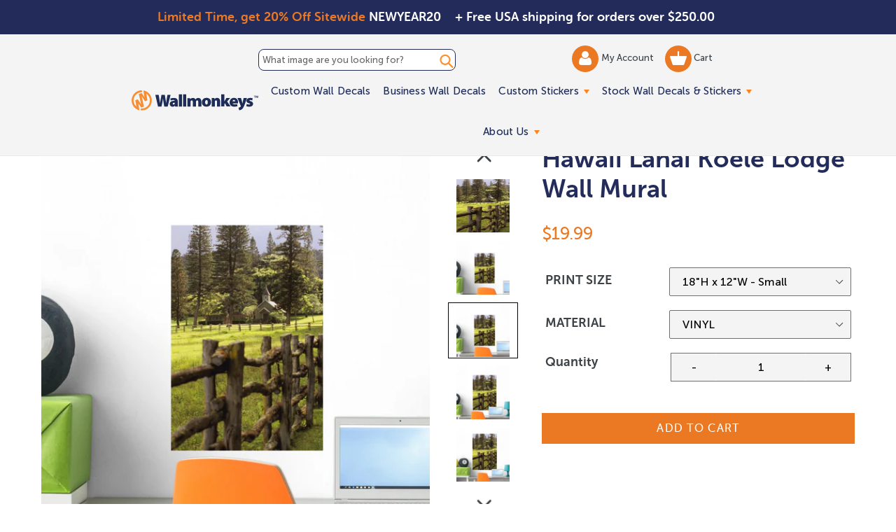

--- FILE ---
content_type: text/html; charset=utf-8
request_url: https://www.wallmonkeys.com/products/hawaii-lanai-koele-lodge-wall-mural-dsp-20114
body_size: 55363
content:
<!doctype html>
<!--[if IE 9]> <html class="ie9 no-js" lang="en"> <![endif]-->
<!--[if (gt IE 9)|!(IE)]><!--> <html class="no-js" lang="en"> <!--<![endif]-->
<head>
 <script src='https://ajax.googleapis.com/ajax/libs/jquery/2.2.4/jquery.min.js'></script>
 <script defer src='//d1liekpayvooaz.cloudfront.net/apps/uploadery/uploadery.js?shop=themedwalldecals.myshopify.com'></script>
 <script src="https://cdn.jsdelivr.net/npm/js-cookie@2/src/js.cookie.min.js"></script>

  <!-- Google tag (GA4) (gtag.js) -->
  <script async src="https://www.googletagmanager.com/gtag/js?id=G-Y79VW1WDR4"></script>
  <script>
    window.dataLayer = window.dataLayer || [];
    function gtag(){dataLayer.push(arguments);}
    gtag('js', new Date());
  
    gtag('config', 'G-Y79VW1WDR4');
  </script>
  <script src='//fw-cdn.com/11806440/4412217.js' chat='true' widgetId='45759c7e-466a-4715-b9ad-b4daa0ec3723'></script>
  <meta charset="utf-8">
  <meta http-equiv="X-UA-Compatible" content="IE=edge,chrome=1">
  <meta name="viewport" content="width=device-width,initial-scale=1">
  <meta name="theme-color" content="#eb7923">
  <link rel="canonical" href="https://www.wallmonkeys.com/products/hawaii-lanai-koele-lodge-wall-mural-dsp-20114">
  
  <link rel="shortcut icon" href="//www.wallmonkeys.com/cdn/shop/files/Email-icons_WM_32x32.svg?v=1753966996" type="image/png">
  
 <!-- inline style sheet for head.css -->
 <style>
   .site-nav li.site-nav--has-dropdown:hover a.site-nav__link.site-nav__link--main:after{border-top:inherit;border-bottom:6px solid #ff821b}.mainSlider{margin-top:60px}@media (max-width:768px){.mainSlider{margin-top:70px}}.site-header{background-color:#f4f4f4!important;border-bottom:2px solid #232b59;padding:0;max-width:100%;height:auto}.site-header{background:rgba(255,255,255,.7);transition:all .3s ease-in-out}.site-header:hover{background:#fff}.site-header.fixed-header{position:fixed;left:0;top:0;z-index:999;background:#fff;width:100%}.site-header.fixed-header .fixed_search_form{display:inline-block;vertical-align:middle;position:relative;background:#1e2b58;margin-left:15px}.site-header.fixed-header .fixed_search_form .search-header__input{padding:10px 25px 10px 10px;color:#fff}.site-header.fixed-header .fixed_search_form .search-header__input::-webkit-input-placeholder{color:#fff;opacity:1}.site-header.fixed-header .fixed_search_form .search-header__input::-moz-placeholder{color:#fff;opacity:1}.site-header.fixed-header .fixed_search_form .search-header__input:-ms-input-placeholder{color:#fff;opacity:1}.site-header.fixed-header .fixed_search_form .search-header__input:-moz-placeholder{color:#fff;opacity:1}.site-header.fixed-header .fixed_search_form .search-header__submit{left:inherit;right:5px}.site-header.fixed-header .fixed_search_form .search-header__submit .icon-search{fill:#fff;width:25px}.site-header.fixed-header .site-header__logo{display:inline-block;vertical-align:middle}.grid.grid--table.grid--no-gutters.site-header-container{width:75%;margin-left:auto!important;margin-right:auto!important}.mobile-layout-nav{text-align:center;margin:0;position:static;transform:translate(0);display:flex;align-items:center}.mobile-layout-nav div{flex-grow:1}.mobile-layout-nav div:last-child{flex-grow:2}.mobile-layout-nav .js-mobile-nav-toggle{margin-top:5px}.mobile-layout-nav .mobile_only{margin:auto;}.mobile-layout-nav .mobile-nav-icon{display:inline-block;width:40%;margin-top:20px;text-align:center}@media (min-width:768px){.mobile-layout-nav .mobile-nav-icon{width:20%}}.mobile-layout-nav .mobile-nav-icon.wishlist-icon{display:none}@media (min-width:1051px){.mobile-layout-nav{display:none}}.mobile-layout-nav .mobile-search-icon form{position:relative;margin-top:12px;margin-left:-5px}.mobile-layout-nav .mobile-search-icon .icon-search{height:42px;width:42px;color:#ff8e2f}.mobile-layout-nav .mobile-search-icon .search-header__submit{padding:0 0 0 5px;position:unset}.mobile-layout-nav .mobile-search-icon .search-header__input{position:absolute;left:0;bottom:25%;background-color:transparent;padding:0;color:transparent}.mobile-layout-nav .mobile-search-icon .search-header__input::placeholder{color:transparent}.site-nav li.site-nav--has-dropdown>a.site-nav__link.site-nav__link--main{position:relative}.site-nav li.site-nav--has-dropdown>a.site-nav__link.site-nav__link--main:after{content:'';width:0;height:0;border-left:4px solid transparent;border-right:4px solid transparent;border-top:6px solid #ff821b;display:inline-block;vertical-align:middle;margin-left:3px}.site-nav__link .icon-chevron-down{display:none}a.site-header__account img{width:18px;vertical-align:middle;display:inline-block}a.site-header__cart img{width:24px;vertical-align:middle;display:inline-block}@media screen and (max-width:1050px){.template-inner .header-search-form-mobile{top:0;margin-bottom:10px}#shopify-section-header .site-header-container{display:flex;justify-content:space-between;align-items:center;display:none}#shopify-section-header .site-header-container .fixed_search_form{width:100%}#shopify-section-header .site-header-container .header-search-form{display:none}#shopify-section-header .site-header-container .search__input{background:0 0}#shopify-section-header .site-header-container:after{display:none}#shopify-section-header .site-header-container .left-header{display:flex;align-items:center;width:auto}#shopify-section-header .site-header-container .main-menu{width:auto}#shopify-section-header .site-header-container .site-header__account,#shopify-section-header .site-header-container .site-header__cart{width:40px;height:40px;background-color:#ff8e2f;border-radius:100%;padding:5px 0;text-align:center}#shopify-section-header .fixed-header .fixed_search_form{display:none}#shopify-section-header .fixed-header .grid>div{width:auto!important}#shopify-section-header .fixed-header .grid>.custom-mobile-search{display:block;width:90%!important;margin:0 20px}#shopify-section-header .fixed-header .grid>.custom-mobile-search .fixed_search_form{margin-left:0;display:block!important;width:auto}body.mobile-nav-open{overflow:hidden!important;max-height:100vh!important}body.mobile-nav-open #shopify-section-header{background:#1e2b58;position:fixed!important;top:0!important;left:0!important;width:100vw!important;height:100vh!important;z-index:99999;overflow:auto}body.mobile-nav-open #shopify-section-header .header-search-form-mobile{display:none}body.mobile-nav-open #shopify-section-header .fixed-header{position:static;background-color:#f4f4f4!important}body.mobile-nav-open #shopify-section-header .js-mobile-nav-toggle p,body.mobile-nav-open #shopify-section-header .mobile-nav-icon,body.mobile-nav-open #shopify-section-header .mobile-search-icon{display:none}body.mobile-nav-open #shopify-section-header .mobile-nav-icon.wishlist-icon{display:block!important;margin:auto}body.mobile-nav-open #shopify-section-header .site-header__logo-image{margin:auto}body.mobile-nav-open #shopify-section-header .site-header{background:0 0!important;border-bottom:0!important}body.mobile-nav-open #shopify-section-header .notification-bar{display:none!important}body.mobile-nav-open #shopify-section-header .site-header__menu svg{fill:#fff}body.mobile-nav-open #shopify-section-header .sectionHeader{position:relative}body.mobile-nav-open #shopify-section-header .mobile-nav-wrapper{position:absolute!important;transform:none!important;top:100%;background:0 0;overflow:visible!important}body.mobile-nav-open #shopify-section-header .mobile-nav-wrapper ul.slideout{transform:translateX(-100%)}body.mobile-nav-open #shopify-section-header .mobile-nav-wrapper ul.visible{display:block!important;visibility:visible!important;opacity:1!important}body.mobile-nav-open #shopify-section-header .mobile-nav-wrapper:after{border-bottom:0}body.mobile-nav-open #shopify-section-header .mobile-nav-wrapper .mobile-nav__link,body.mobile-nav-open #shopify-section-header .mobile-nav-wrapper .mobile-nav__sublist-link{padding:11px 15px;color:#fff;font-size:25px}body.mobile-nav-open #shopify-section-header .mobile-nav-wrapper .mobile-nav__return{border-right:0}body.mobile-nav-open #shopify-section-header .mobile-nav__return-btn svg{display:none}body.mobile-nav-open #shopify-section-header .mobile-nav__return-btn:after{content:"";position:absolute;top:50%;left:24px;transform:translateY(-50%);width:0;height:0;border-style:solid;border-width:7.5px 13px 7.5px 0;border-color:transparent #ff8d2f transparent transparent}body.mobile-nav-open #shopify-section-header .mobile-nav__icon:after{content:"";position:absolute;top:50%;right:24px;transform:translateY(-50%);width:0;height:0;border-style:solid;border-width:7.5px 0 7.5px 13px;border-color:transparent transparent transparent #ff8d2f}body.mobile-nav-open #shopify-section-header .mobile-nav__icon svg{display:none}body.mobile-nav-open #shopify-section-header .mobile-nav__dropdown{background:0 0}body.mobile-nav-open #shopify-section-header .mobile-nav__dropdown .mobile-nav__sublist-link,body.mobile-nav-open #shopify-section-header .mobile-nav__dropdown a{color:#fff}body.mobile-nav-open #shopify-section-header .site-header-container{flex-wrap:wrap}body.mobile-nav-open #shopify-section-header .mobile-nav__item{border-bottom:2px solid #2d3d75}body.mobile-nav-open #shopify-section-header li.info-link{list-style:none;list-style-position:inherit}body.mobile-nav-open #shopify-section-header .info-link a{display:block;padding:7px 15px;font-size:22px;color:#fff;text-decoration:none}body.mobile-nav-open #shopify-section-header .info-link.info-link-first{padding-top:25px}body.mobile-nav-open #shopify-section-header .custom-mobile-search{position:relative;display:block!important;order:4;width:auto;background-color:#fff;margin:15px 23px 23px;bottom:25px;}body.mobile-nav-open #shopify-section-header .custom-mobile-search .search-bar__input{padding-right:60px;color:#1e2b58}body.mobile-nav-open #shopify-section-header .custom-mobile-search .fixed_search_form{display:block!important}body.mobile-nav-open #shopify-section-header .custom-mobile-search .fixed_search_form .search-header__input{background:#fff}body.mobile-nav-open #shopify-section-header .custom-mobile-search .fixed_search_form .search-header__submit .icon-search{fill:#1e2b58}body.mobile-nav-open #shopify-section-header .custom-mobile-search .search-header__submit{left:auto;right:14px}body.mobile-nav-open #shopify-section-header .site-header__logo-image{display:block;width:171px;height:59px;background:url(nav-open-logo.png) no-repeat 0 0;background-size:contain}body.mobile-nav-open #shopify-section-header .site-header__logo-image img{display:none!important}}.top-header-search_input-field{border:1px solid #232b59;border-radius:8px;display:block;position:relative;width:100%;font-size:13px;padding:7px 5px;margin:5px 0}.top-header-search_input-field::-ms-input-placeholder,.top-header-search_input-field::-ms-input-placeholder :-ms-input-placeholder,.top-header-search_input-field::placeholder{color:#232b59!important;opacity:1}body.shipping-active{padding-top:50px!important}.banner-shipping{text-align:left;font-size:18px;font-family:"Museo Sans Rounded 700",sans-serif;font-weight:700;padding:11px 10px;position:absolute;top:0;left:50%;width:50%;z-index:1002}@media (max-width:767px){.banner-shipping{padding:10px 30px 10px 0!important;display:none}}.banner-shipping strong{font-weight:400;color:#ff8e33}.banner-shipping em{font-style:normal}.banner-shipping .banner-shipping__close{width:15px;height:15px;position:absolute;right:8px;top:50%;font-size:0;display:inline-block;line-height:0;text-indent:-4000px;transform:translateY(-50%)}.banner-promo{text-align:right;font-size:18px;font-family:"Museo Sans Rounded 700",sans-serif;font-weight:700;padding:11px 0;position:absolute;top:0;left:0;width:50%;z-index:1002}@media (max-width:767px){.banner-promo{padding:20px 15px;width:100%;text-align:center}}.banner-promo strong{font-weight:400;color:#ff8e33}.banner-promo em{font-style:normal}@media screen and (max-width:1050px){.site-header .grid>div{width:50%}.main-menu{display:none}.js-mobile-nav-toggle,.site-header__icons--plus .site-header__account,.site-header__icons--plus .site-header__cart,.site-header__icons--plus .site-header__menu,.site-header__icons--plus .site-header__search-toggle{display:inline-block!important;vertical-align:middle;padding:18px 8px;margin:0;position:static;transform:translate(0)}.site-header__cart{position:static;transform:translate(0)}#AccessibleNav,.site-header__search{display:none!important}#SearchDrawer{z-index:9999}}.js-mobile-nav-toggle{text-align:center;margin-left:15px;position:static;transform:translate(0);display:inline-block}@media (min-width:1051px){.js-mobile-nav-toggle{width:40px;height:40px;border-radius:50%;background:#eb7923;display:none}.js-mobile-nav-toggle svg{margin:-3px 0 0!important;fill:#fff}}
 </style>
  
  <title> 
  Hawaii Lanai Koele Lodge Wall Mural
  
  
  
  &ndash; Wallmonkeys
  
  </title>

  
  <meta name="description" content="Vinyl Phototex Turn Around Times Highest quality Semi-Gloss vinyl; vibrant and bright Pre-cut decals; simply peel and Stick Made in the USA Removable and repositionable with no sticky residue Applies to any smooth surface Matte Finish. Similar look and feel to canvas. Repositionable and removable. Safe for your walls. ">
  

  <!-- /snippets/social-meta-tags.liquid -->
<meta property="og:site_name" content="Wallmonkeys">
<meta property="og:url" content="https://www.wallmonkeys.com/products/hawaii-lanai-koele-lodge-wall-mural-dsp-20114">
<meta property="og:title" content="Hawaii Lanai Koele Lodge Wall Mural">
<meta property="og:type" content="product">
<meta property="og:description" content="Vinyl Phototex Turn Around Times Highest quality Semi-Gloss vinyl; vibrant and bright Pre-cut decals; simply peel and Stick Made in the USA Removable and repositionable with no sticky residue Applies to any smooth surface Matte Finish. Similar look and feel to canvas. Repositionable and removable. Safe for your walls. "><!--   <meta property="og:price:amount" content="13.49"> -->
  <meta property="og:price:amount" content="19.99">
  <meta property="og:price:currency" content="USD"><meta property="og:image" content="http://www.wallmonkeys.com/cdn/shop/products/1989538-LRG_1024x1024.jpg?v=1578655682"><meta property="og:image" content="http://www.wallmonkeys.com/cdn/shop/products/1989538-ALT-20170808-12_1024x1024.jpg?v=1578655682"><meta property="og:image" content="http://www.wallmonkeys.com/cdn/shop/products/1989538-ALT-20170808-18_1024x1024.jpg?v=1578655682">
<meta property="og:image:secure_url" content="https://www.wallmonkeys.com/cdn/shop/products/1989538-LRG_1024x1024.jpg?v=1578655682"><meta property="og:image:secure_url" content="https://www.wallmonkeys.com/cdn/shop/products/1989538-ALT-20170808-12_1024x1024.jpg?v=1578655682"><meta property="og:image:secure_url" content="https://www.wallmonkeys.com/cdn/shop/products/1989538-ALT-20170808-18_1024x1024.jpg?v=1578655682">

<meta name="twitter:site" content="@">
<meta name="twitter:card" content="summary_large_image">
<meta name="twitter:title" content="Hawaii Lanai Koele Lodge Wall Mural">
<meta name="twitter:description" content="Vinyl Phototex Turn Around Times Highest quality Semi-Gloss vinyl; vibrant and bright Pre-cut decals; simply peel and Stick Made in the USA Removable and repositionable with no sticky residue Applies to any smooth surface Matte Finish. Similar look and feel to canvas. Repositionable and removable. Safe for your walls. ">

  <link defer href='//www.wallmonkeys.com/cdn/shop/t/66/assets/theme.scss.css?v=22206932946537311661768857900' rel="stylesheet">
  <link rel="preload" href="//www.wallmonkeys.com/cdn/shop/t/66/assets/custom.min.css?v=161306933705745173131760554396" as="style" onload="this.onload=null;this.rel='stylesheet'">
<noscript><link defer href='//www.wallmonkeys.com/cdn/shop/t/66/assets/custom.min.css?v=161306933705745173131760554396' rel="stylesheet"></noscript>
  

  
  

<script type="text/javascript">
  function initAppmate(Appmate){
    Appmate.wk.on({
      'click .wk-variant-link': eventHandler(function(){
        var id = Appmate.wk.$(this).closest('[data-wk-item]').attr("data-wk-item");
        var href = this.href;
        var product = Appmate.wk.getItem(id).then(function(product){
          var variant = product.selected_or_first_available_variant || {};
          sendTracking({
            hitType: 'event',
            eventCategory: 'Wishlist',
            eventAction: 'WK Clicked Product',
            eventLabel: 'Wishlist King',
            hitCallback: function() {
              document.location = href;
            }
          }, {
            id: variant.sku || variant.id,
            name: product.title,
            category: product.type,
            brand: product.vendor,
            variant: variant.title,
          }, {
            list: "" || undefined
          });
        })
      }),
      'click [data-wk-add-product]': eventHandler(function(){
        var productId = this.getAttribute('data-wk-add-product');
        var select = Appmate.wk.$(this).parents('form').find('select[name="id"]');
        var variantId = select.length ? select.val() : undefined;
        Appmate.wk.addProduct(productId, variantId).then(function(product) {
          var variant = product.selected_or_first_available_variant || {};
          sendTracking({
            hitType: 'event',
            eventCategory: 'Wishlist',
            eventAction: 'WK Added Product',
            eventLabel: 'Wishlist King',
          }, {
            id: variant.sku || variant.id,
            name: product.title,
            category: product.type,
            brand: product.vendor,
            variant: variant.title,
          }, {
            list: "" || undefined
          });
        });
      }),
      'click [data-wk-remove-product]': eventHandler(function(){
        var productId = this.getAttribute('data-wk-remove-product');
        Appmate.wk.removeProduct(productId).then(function(product) {
          var variant = product.selected_or_first_available_variant || {};
          sendTracking({
            hitType: 'event',
            eventCategory: 'Wishlist',
            eventAction: 'WK Removed Product',
            eventLabel: 'Wishlist King',
          }, {
            id: variant.sku || variant.id,
            name: product.title,
            category: product.type,
            brand: product.vendor,
            variant: variant.title,
          }, {
            list: "" || undefined
          });
        });
      }),
      'click [data-wk-remove-item]': eventHandler(function(){
        var itemId = this.getAttribute('data-wk-remove-item');
        fadeOrNot(this, function() {
          Appmate.wk.removeItem(itemId).then(function(product){
            var variant = product.selected_or_first_available_variant || {};
            sendTracking({
              hitType: 'event',
              eventCategory: 'Wishlist',
              eventAction: 'WK Removed Product',
              eventLabel: 'Wishlist King',
            }, {
              id: variant.sku || variant.id,
              name: product.title,
              category: product.type,
              brand: product.vendor,
              variant: variant.title,
            }, {
              list: "" || undefined
            });
          });
        });
      }),
      'click [data-wk-clear-wishlist]': eventHandler(function(){
        var wishlistId = this.getAttribute('data-wk-clear-wishlist');
        Appmate.wk.clear(wishlistId).then(function() {
          sendTracking({
            hitType: 'event',
            eventCategory: 'Wishlist',
            eventAction: 'WK Cleared Wishlist',
            eventLabel: 'Wishlist King',
          });
        });
      }),
      'click [data-wk-share]': eventHandler(function(){
        var params = {
          wkShareService: this.getAttribute("data-wk-share-service"),
          wkShare: this.getAttribute("data-wk-share"),
          wkShareImage: this.getAttribute("data-wk-share-image")
        };
        var shareLink = Appmate.wk.getShareLink(params);

        sendTracking({
          hitType: 'event',
          eventCategory: 'Wishlist',
          eventAction: 'WK Shared Wishlist (' + params.wkShareService + ')',
          eventLabel: 'Wishlist King',
        });

        switch (params.wkShareService) {
          case 'link':
            Appmate.wk.$('#wk-share-link-text').addClass('wk-visible').find('.wk-text').html(shareLink);
            var copyButton = Appmate.wk.$('#wk-share-link-text .wk-clipboard');
            var copyText = copyButton.html();
            var clipboard = Appmate.wk.clipboard(copyButton[0]);
            clipboard.on('success', function(e) {
              copyButton.html('copied');
              setTimeout(function(){
                copyButton.html(copyText);
              }, 2000);
            });
            break;
          case 'email':
            window.location.href = shareLink;
            break;
          case 'contact':
            var contactUrl = '/pages/contact';
            var message = 'Here is the link to my list:\n' + shareLink;
            window.location.href=contactUrl + '?message=' + encodeURIComponent(message);
            break;
          default:
            window.open(
              shareLink,
              'wishlist_share',
              'height=590, width=770, toolbar=no, menubar=no, scrollbars=no, resizable=no, location=no, directories=no, status=no'
            );
        }
      }),
      'click [data-wk-move-to-cart]': eventHandler(function(){
        var $elem = Appmate.wk.$(this);
        $form = $elem.parents('form');
        $elem.prop("disabled", true);

        var item = this.getAttribute('data-wk-move-to-cart');
        var formData = $form.serialize();

        fadeOrNot(this, function(){
          Appmate.wk
          .moveToCart(item, formData)
          .then(function(product){
            $elem.prop("disabled", false);

            var variant = product.selected_or_first_available_variant || {};
            sendTracking({
              hitType: 'event',
              eventCategory: 'Wishlist',
              eventAction: 'WK Added to Cart',
              eventLabel: 'Wishlist King',
              hitCallback: function() {
                window.scrollTo(0, 0);
                location.reload();
              }
            }, {
              id: variant.sku || variant.id,
              name: product.title,
              category: product.type,
              brand: product.vendor,
              variant: variant.title,
              price: variant.price,
              quantity: 1,
            }, {
              list: "" || undefined
            });
          });
        });
      }),
      'render .wk-option-select': function(elem){
        appmateOptionSelect(elem);
      },
      'login-required': function (intent) {
        var redirect = {
          path: window.location.pathname,
          intent: intent
        };
        window.location = '/account/login?wk-redirect=' + encodeURIComponent(JSON.stringify(redirect));
      },
      'render .swiper-container': function (elem) {
        // initSlider()
      },
      'ready': function () {
        // Appmate.wk.$(document).ready(initSlider);
        fillContactForm();

        var redirect = Appmate.wk.getQueryParam('wk-redirect');
        if (redirect) {
          Appmate.wk.addLoginRedirect(Appmate.wk.$('#customer_login'), JSON.parse(redirect));
        }
        var intent = Appmate.wk.getQueryParam('wk-intent');
        if (intent) {
          intent = JSON.parse(intent);
          switch (intent.action) {
            case 'addProduct':
              Appmate.wk.addProduct(intent.product, intent.variant)
              break;
            default:
              console.warn('Wishlist King: Intent not implemented', intent)
          }
          if (window.history && window.history.pushState) {
            history.pushState(null, null, window.location.pathname);
          }
        }
      }
    });

    Appmate.init({
      shop: {
        domain: 'www.wallmonkeys.com'
      },
      session: {
        customer: ''
      },
      globals: {
        settings: {
          app_wk_icon: 'heart',
          app_wk_share_position: 'top',
          app_wk_products_per_row: 4
        },
        customer: '',
        customer_accounts_enabled: true,
      },
      wishlist: {
        loginRequired: false,
        handle: "/pages/wishlist",
        proxyHandle: "/a/wk",
        share: {
          handle: "/pages/shared-wishlist",
          title: 'My Wishlist',
          description: 'Check out some of my favorite things @ Wallmonkeys.',
          imageTitle: 'Wallmonkeys',
          hashTags: 'wishlist',
          twitterUser: false // will be used with via
        }
      }
    });

    function sendTracking(event, product, action) {
      if (typeof fbq === 'function') {
        switch (event.eventAction) {
          case "WK Added Product":
            fbq('track', 'AddToWishlist', {
              value: product.price,
              currency: 'USD'
            });
            break;
        }
      }
      if (typeof ga === 'function') {
        if (product) {
          ga('ec:addProduct', product);
        }

        if (action) {
          ga('ec:setAction', 'click', action);
        }

        if (event) {
          ga('send', event);
        }

        if (!ga.loaded) {
          event && event.hitCallback && event.hitCallback()
        }
      } else {
        event && event.hitCallback && event.hitCallback()
      }
    }

    function initSlider () {
      if (typeof Swiper !== 'undefined') {
        var mySwiper = new Swiper ('.swiper-container', {
          direction: 'horizontal',
          loop: false,
          pagination: '.swiper-pagination',
          nextButton: '.swiper-button-next',
          prevButton: '.swiper-button-prev',
          spaceBetween: 20,
          slidesPerView: 4,
          breakpoints: {
            380: {
              slidesPerView: 1,
              spaceBetween: 0,
            },
            480: {
              slidesPerView: 2,
              spaceBetween: 20,
            }
          }
        })
      }
    }

    function fillContactForm() {
      document.addEventListener('DOMContentLoaded', fillContactForm)
      if (document.getElementById('contact_form')) {
        var message = Appmate.wk.getQueryParam('message');
        var bodyElement = document.querySelector("#contact_form textarea[name='contact[body]']");
        if (bodyElement && message) {
          bodyElement.value = message;
        }
      }
    }

    function eventHandler (callback) {
      return function (event) {
        if (typeof callback === 'function') {
          callback.call(this, event)
        }
        if (event) {
          event.preventDefault();
          event.stopPropagation();
        }
      }
    }

    function fadeOrNot(elem, callback){
      if (typeof $ !== "function") {
        callback();
        return;
      }
      var $elem = $(elem);
  	  if ($elem.parents('.wk-fadeout').length) {
        $elem.parents('.wk-fadeout').fadeOut(callback);
      } else {
        callback();
      }
    }
  }
</script>



<script
  id="wishlist-icon-filled"
  data="wishlist"
  type="text/x-template"
  app="wishlist-king"
>
  {% if settings.app_wk_icon == "heart" %}
    <svg version='1.1' xmlns='https://www.w3.org/2000/svg' width='64' height='64' viewBox='0 0 64 64'>
      <path d='M47.199 4c-6.727 0-12.516 5.472-15.198 11.188-2.684-5.715-8.474-11.188-15.201-11.188-9.274 0-16.8 7.527-16.8 16.802 0 18.865 19.031 23.812 32.001 42.464 12.26-18.536 31.999-24.2 31.999-42.464 0-9.274-7.527-16.802-16.801-16.802z' fill='red'></path>
    </svg>
  {% elsif settings.app_wk_icon == "star" %}
    <svg version='1.1' xmlns='https://www.w3.org/2000/svg' width='64' height='60.9' viewBox='0 0 64 64'>
      <path d='M63.92,23.25a1.5,1.5,0,0,0-1.39-1H40.3L33.39,1.08A1.5,1.5,0,0,0,32,0h0a1.49,1.49,0,0,0-1.39,1L23.7,22.22H1.47a1.49,1.49,0,0,0-1.39,1A1.39,1.39,0,0,0,.6,24.85l18,13L11.65,59a1.39,1.39,0,0,0,.51,1.61,1.47,1.47,0,0,0,.88.3,1.29,1.29,0,0,0,.88-0.3l18-13.08L50,60.68a1.55,1.55,0,0,0,1.76,0,1.39,1.39,0,0,0,.51-1.61l-6.9-21.14,18-13A1.45,1.45,0,0,0,63.92,23.25Z' fill='#be8508'></path>
    </svg>
  {% endif %}
</script>

<script
  id="wishlist-icon-empty"
  data="wishlist"
  type="text/x-template"
  app="wishlist-king"
>
  {% if settings.app_wk_icon == "heart" %}
    <svg version='1.1' xmlns='https://www.w3.org/2000/svg' width='64px' height='60.833px' viewBox='0 0 64 60.833'>
      <path stroke='#000' stroke-width='5' stroke-miterlimit='10' fill-opacity='0' d='M45.684,2.654c-6.057,0-11.27,4.927-13.684,10.073 c-2.417-5.145-7.63-10.073-13.687-10.073c-8.349,0-15.125,6.776-15.125,15.127c0,16.983,17.134,21.438,28.812,38.231 c11.038-16.688,28.811-21.787,28.811-38.231C60.811,9.431,54.033,2.654,45.684,2.654z'/>
    </svg>
  {% elsif settings.app_wk_icon == "star" %}
    <svg version='1.1' xmlns='https://www.w3.org/2000/svg' width='64' height='60.9' viewBox='0 0 64 64'>
      <path d='M63.92,23.25a1.5,1.5,0,0,0-1.39-1H40.3L33.39,1.08A1.5,1.5,0,0,0,32,0h0a1.49,1.49,0,0,0-1.39,1L23.7,22.22H1.47a1.49,1.49,0,0,0-1.39,1A1.39,1.39,0,0,0,.6,24.85l18,13L11.65,59a1.39,1.39,0,0,0,.51,1.61,1.47,1.47,0,0,0,.88.3,1.29,1.29,0,0,0,.88-0.3l18-13.08L50,60.68a1.55,1.55,0,0,0,1.76,0,1.39,1.39,0,0,0,.51-1.61l-6.9-21.14,18-13A1.45,1.45,0,0,0,63.92,23.25ZM42.75,36.18a1.39,1.39,0,0,0-.51,1.61l5.81,18L32.85,44.69a1.41,1.41,0,0,0-1.67,0L15.92,55.74l5.81-18a1.39,1.39,0,0,0-.51-1.61L6,25.12H24.7a1.49,1.49,0,0,0,1.39-1L32,6.17l5.81,18a1.5,1.5,0,0,0,1.39,1H58Z' fill='#be8508'></path>
    </svg>
  {% endif %}
</script>

<script
  id="wishlist-icon-remove"
  data="wishlist"
  type="text/x-template"
  app="wishlist-king"
>
  <svg role="presentation" viewBox="0 0 16 14">
    <path d="M15 0L1 14m14 0L1 0" stroke="currentColor" fill="none" fill-rule="evenodd"></path>
  </svg>
</script>

<script
  id="wishlist-link"
  data="wishlist"
  type="text/x-template"
  app="wishlist-king"
>
  {% if wishlist.item_count %}
    {% assign link_icon = 'wishlist-icon-filled' %}
  {% else %}
    {% assign link_icon = 'wishlist-icon-empty' %}
  {% endif %}
  <a href="{{ wishlist.url }}" class="wk-link wk-{{ wishlist.state }}" title="View Wishlist"><div class="wk-icon">{% include link_icon %}</div> <span class="wk-count">{{ wishlist.item_count }}</span></a>
    <a href="{{ wishlist.url }}"  title="View Wishlist"><span class="wk-label">My Wishlist</span></a>
</script>

<script
  id="wishlist-link-li"
  data="wishlist"
  type="text/x-template"
  app="wishlist-king"
>
  <li class="wishlist-link-li wk-{{ wishlist.state }}">
    {% include 'wishlist-link' %}
  </li>
</script>

<script
  id="wishlist-button-product"
  data="product"
  type="text/x-template"
  app="wishlist-king"
>
  {% if product.in_wishlist %}
    {% assign btn_text = 'In Wishlist' %}
    {% assign btn_title = 'Remove from Wishlist' %}
    {% assign btn_action = 'wk-remove-product' %}
    {% assign btn_icon = 'wishlist-icon-filled' %}
  {% else %}
    {% assign btn_text = 'Add to Wishlist' %}
    {% assign btn_title = 'Add to Wishlist' %}
    {% assign btn_action = 'wk-add-product' %}
    {% assign btn_icon = 'wishlist-icon-empty' %}
  {% endif %}

  <button type="button" class="wk-button-product {{ btn_action }}" title="{{ btn_title }}" data-{{ btn_action }}="{{ product.id }}">
    <div class="wk-icon">
      {% include btn_icon %}
    </div>
    <span class="wk-label">{{ btn_text }}</span>
  </button>
</script>

<script
  id="wishlist-button-collection"
  data="product"
  type="text/x-template"
  app="wishlist-king"
>
  {% if product.in_wishlist %}
    {% assign btn_text = 'In Wishlist' %}
    {% assign btn_title = 'Remove from Wishlist' %}
    {% assign btn_action = 'wk-remove-product' %}
    {% assign btn_icon = 'wishlist-icon-filled' %}
  {% else %}
    {% assign btn_text = 'Add to Wishlist' %}
    {% assign btn_title = 'Add to Wishlist' %}
    {% assign btn_action = 'wk-add-product' %}
    {% assign btn_icon = 'wishlist-icon-empty' %}
  {% endif %}

  <button type="button" class="wk-button-collection {{ btn_action }}" title="{{ btn_title }}" data-{{ btn_action }}="{{ product.id }}">
    <div class="wk-icon">
      {% include btn_icon %}
    </div>
    <span class="wk-label">{{ btn_text }}</span>
  </button>
</script>

<script
  id="wishlist-button-wishlist-page"
  data="product"
  type="text/x-template"
  app="wishlist-king"
>
  {% if wishlist.read_only %}
    {% assign item_id = product.id %}
  {% else %}
    {% assign item_id = product.wishlist_item_id %}
  {% endif %}

  {% assign add_class = '' %}
  {% if product.in_wishlist and wishlist.read_only == true %}
    {% assign btn_text = 'In Wishlist' %}
    {% assign btn_title = 'Remove from Wishlist' %}
    {% assign btn_action = 'wk-remove-product' %}
    {% assign btn_icon = 'wishlist-icon-filled' %}
  {% elsif product.in_wishlist and wishlist.read_only == false %}
    {% assign btn_text = 'In Wishlist' %}
    {% assign btn_title = 'Remove from Wishlist' %}
    {% assign btn_action = 'wk-remove-item' %}
    {% assign btn_icon = 'wishlist-icon-remove' %}
    {% assign add_class = 'wk-with-hover' %}
  {% else %}
    {% assign btn_text = 'Add to Wishlist' %}
    {% assign btn_title = 'Add to Wishlist' %}
    {% assign btn_action = 'wk-add-product' %}
    {% assign btn_icon = 'wishlist-icon-empty' %}
    {% assign add_class = 'wk-with-hover' %}
  {% endif %}

  <button type="button" class="wk-button-wishlist-page {{ btn_action }} {{ add_class }}" title="{{ btn_title }}" data-{{ btn_action }}="{{ item_id }}">
    <div class="wk-icon">
      {% include btn_icon %}
    </div>
    <span class="wk-label">{{ btn_text }}</span>
  </button>
</script>

<script
  id="wishlist-button-wishlist-clear"
  data="wishlist"
  type="text/x-template"
  app="wishlist-king"
>
  {% assign btn_text = 'Clear Wishlist' %}
  {% assign btn_title = 'Clear Wishlist' %}
  {% assign btn_class = 'wk-button-wishlist-clear' %}

  <button type="button" class="{{ btn_class }}" title="{{ btn_title }}" data-wk-clear-wishlist="{{ wishlist.permaId }}">
    <span class="wk-label">{{ btn_text }}</span>
  </button>
</script>

<script
  id="wishlist-shared"
  data="shared_wishlist"
  type="text/x-template"
  app="wishlist-king"
>
  {% assign wishlist = shared_wishlist %}
  {% include 'wishlist-collection' with wishlist %}
</script>

<script
  id="wishlist-collection"
  data="wishlist"
  type="text/x-template"
  app="wishlist-king"
>
  <div class='wishlist-collection'>
  {% if wishlist.item_count == 0 %}
    {% include 'wishlist-collection-empty' %}
  {% else %}
    {% if customer_accounts_enabled and customer == false and wishlist.read_only == false %}
      {% include 'wishlist-collection-login-note' %}
    {% endif %}

    {% if settings.app_wk_share_position == "top" %}
      {% unless wishlist.read_only %}
        {% include 'wishlist-collection-share' %}
      {% endunless %}
    {% endif %}

    {% include 'wishlist-collection-loop' %}

    {% if settings.app_wk_share_position == "bottom" %}
      {% unless wishlist.read_only %}
        {% include 'wishlist-collection-share' %}
      {% endunless %}
    {% endif %}

    {% unless wishlist.read_only %}
      {% include 'wishlist-button-wishlist-clear' %}
    {% endunless %}
  {% endif %}
  </div>
</script>

<script
  id="wishlist-row"
  data="wishlist"
  type="text/x-template"
  app="wishlist-king"
>
  <div class='wk-wishlist-row'>
    {% if wishlist.item_count != 0 %}
    <h2 class="wk-wishlist-row-title">Add more from Wishlist</h2>
    <div class="swiper-container">
        <!-- Additional required wrapper -->
        <div class="swiper-wrapper">
            <!-- Slides -->
            {% for product in wishlist.products %}
              {% assign hide_default_title = false %}
              {% if product.variants.length == 1 and product.variants[0].title contains 'Default' %}
                {% assign hide_default_title = true %}
              {% endif %}
              <div
                id="wk-item-{{ product.wishlist_item_id }}"
                class="swiper-slide wk-item wk-fadeout"
                data-wk-item="{{ product.wishlist_item_id }}"
              >
                {% include 'wishlist-collection-product-image' with product %}
                {% include 'wishlist-collection-product-title' with product %}
                {% include 'wishlist-collection-product-price' %}
                {% include 'wishlist-collection-product-form' with product %}
              </div>
            {% endfor %}
        </div>
        <!-- If we need pagination -->
        <!-- <div class="swiper-pagination"></div> -->
    </div>
    <div class="swiper-button-prev">
      <svg fill="#000000" height="24" viewBox="0 0 24 24" width="24" xmlns="http://www.w3.org/2000/svg">
          <path d="M15.41 7.41L14 6l-6 6 6 6 1.41-1.41L10.83 12z"/>
          <path d="M0 0h24v24H0z" fill="none"/>
      </svg>
    </div>
    <div class="swiper-button-next">
      <svg fill="#000000" height="24" viewBox="0 0 24 24" width="24" xmlns="http://www.w3.org/2000/svg">
          <path d="M10 6L8.59 7.41 13.17 12l-4.58 4.59L10 18l6-6z"/>
          <path d="M0 0h24v24H0z" fill="none"/>
      </svg>
    </div>
    {% endif %}
  </div>
</script>

<script
  id="wishlist-collection-empty"
  data="wishlist"
  type="text/x-template"
  app="wishlist-king"
>
  <div class="wk-row">
    <div class="wk-span12">
      <h3 class="wk-wishlist-empty-note">Your wishlist is empty!</h3>
    </div>
  </div>
</script>

<script
  id="wishlist-collection-login-note"
  data="wishlist"
  type="text/x-template"
  app="wishlist-king"
>
  <div class="wk-row">
    <p class="wk-span12 wk-login-note">
      To permanently save your wishlist please <a href="/account/login">login</a> or <a href="/account/register">sign up</a>.
    </p>
  </div>
</script>

<script
  id="wishlist-collection-share"
  data="wishlist"
  type="text/x-template"
  app="wishlist-king"
>
  <h3 id="wk-share-head">Share Wishlist</h3>
  <ul id="wk-share-list">
    <li>{% include 'wishlist-share-button-fb' %}</li>
    <li>{% include 'wishlist-share-button-pinterest' %}</li>
    <li>{% include 'wishlist-share-button-twitter' %}</li>
    <li>{% include 'wishlist-share-button-email' %}</li>
    <li>{% include 'wishlist-share-button-link' %}</li>
    {% comment %}
    <li>{% include 'wishlist-share-button-contact' %}</li>
    {% endcomment %}
    <li id="wk-share-whatsapp">{% include 'wishlist-share-button-whatsapp' %}</li>
  </ul>
  <div id="wk-share-link-text"><span class="wk-text"></span><button class="wk-clipboard" data-clipboard-target="#wk-share-link-text .wk-text">copy link</button></div>
</script>

<script
  id="wishlist-collection-loop"
  data="wishlist"
  type="text/x-template"
  app="wishlist-king"
>
  <div class="wk-row">
    {% assign item_count = 0 %}
    {% for product in wishlist.products %}
      {% assign item_count = item_count | plus: 1 %}
      {% unless limit and item_count > limit %}
        {% assign hide_default_title = false %}
        {% if product.variants.length == 1 and product.variants[0].title contains 'Default' %}
          {% assign hide_default_title = true %}
        {% endif %}

        {% assign items_per_row = settings.app_wk_products_per_row %}
        {% assign wk_item_width = 100 | divided_by: items_per_row %}

        <div class="wk-item-column" style="width: {{ wk_item_width }}%">
          <div id="wk-item-{{ product.wishlist_item_id }}" class="wk-item {{ wk_item_class }} {% unless wishlist.read_only %}wk-fadeout{% endunless %}" data-wk-item="{{ product.wishlist_item_id }}">

            {% include 'wishlist-collection-product-image' with product %}
            {% include 'wishlist-button-wishlist-page' with product %}
            {% include 'wishlist-collection-product-title' with product %}
            {% include 'wishlist-collection-product-price' %}
            {% include 'wishlist-collection-product-form' with product %}
          </div>
        </div>
      {% endunless %}
    {% endfor %}
  </div>
</script>

<script
  id="wishlist-collection-product-image"
  data="wishlist"
  type="text/x-template"
  app="wishlist-king"
>
  <div class="wk-image">
    <a href="{{ product | variant_url }}" class="wk-variant-link wk-content" title="View product">
      <img class="wk-variant-image"
         src="{{ product | variant_img_url: '1000x' }}"
         alt="{{ product.title }}" />
    </a>
  </div>
</script>

<script
  id="wishlist-collection-product-title"
  data="wishlist"
  type="text/x-template"
  app="wishlist-king"
>
  <div class="wk-product-title">
    <a href="{{ product | variant_url }}" class="wk-variant-link" title="View product">{{ product.title }}</a>
  </div>
</script>

<script
  id="wishlist-collection-product-price"
  data="wishlist"
  type="text/x-template"
  app="wishlist-king"
>
  {% assign variant = product.selected_or_first_available_variant %}
  <div class="wk-purchase">
    <span class="wk-price wk-price-preview">
      {{ variant.price | money }}
    </span>
  </div>
</script>

<script
  id="wishlist-collection-product-form"
  data="wishlist"
  type="text/x-template"
  app="wishlist-king"
>
  <form id="wk-add-item-form-{{ product.wishlist_item_id }}" action="/cart/add" method="post" class="wk-add-item-form">

    <!-- Begin product options -->
    <div class="wk-product-options {% if hide_default_title %}wk-no-options{% endif %}">

      <div class="wk-select" {% if hide_default_title %} style="display:none"{% endif %}>
        <select id="wk-option-select-{{ product.wishlist_item_id }}" class="wk-option-select" name="id">

          {% for variant in product.variants %}
          <option value="{{ variant.id }}" {% if variant == product.selected_or_first_available_variant %}selected="selected"{% endif %}>
            {{ variant.title }} - {{ variant.price | money }}
          </option>
          {% endfor %}

        </select>
      </div>

      {% comment %}
        {% if settings.display_quantity_dropdown and product.available %}
        <div class="wk-selector-wrapper">
          <label>Quantity</label>
          <input class="wk-quantity" type="number" name="quantity" value="1" class="wk-item-quantity" />
        </div>
        {% endif %}
      {% endcomment %}

      <div class="wk-purchase-section{% if product.variants.length > 1 %} wk-multiple{% endif %}">
        {% unless product.available %}
        <input type="submit" class="wk-add-to-cart disabled" disabled="disabled" value="Sold Out" />
        {% else %}
          {% assign cart_action = 'wk-move-to-cart' %}
          {% if wishlist.read_only %}
            {% assign cart_action = 'wk-add-to-cart' %}
          {% endif %}
          <input type="submit" class="wk-add-to-cart" data-{{ cart_action }}="{{ product.wishlist_item_id }}" name="add" value="Add to Cart" />
        {% endunless %}
      </div>
    </div>
    <!-- End product options -->
  </form>
</script>

<script
  id="wishlist-share-button-fb"
  data="wishlist"
  type="text/x-template"
  app="wishlist-king"
>
  {% unless wishlist.empty %}
  <a href="#" class="wk-button-share resp-sharing-button__link" title="Share on Facebook" data-wk-share-service="facebook" data-wk-share="{{ wishlist.permaId }}" data-wk-share-image="{{ wishlist.products[0] | variant_img_url: '1200x630' }}">
    <div class="resp-sharing-button resp-sharing-button--facebook resp-sharing-button--large">
      <div aria-hidden="true" class="resp-sharing-button__icon resp-sharing-button__icon--solid">
        <svg version="1.1" x="0px" y="0px" width="24px" height="24px" viewBox="0 0 24 24" enable-background="new 0 0 24 24" xml:space="preserve">
          <g>
            <path d="M18.768,7.465H14.5V5.56c0-0.896,0.594-1.105,1.012-1.105s2.988,0,2.988,0V0.513L14.171,0.5C10.244,0.5,9.5,3.438,9.5,5.32 v2.145h-3v4h3c0,5.212,0,12,0,12h5c0,0,0-6.85,0-12h3.851L18.768,7.465z"/>
          </g>
        </svg>
      </div>
      <span>Facebook</span>
    </div>
  </a>
  {% endunless %}
</script>

<script
  id="wishlist-share-button-twitter"
  data="wishlist"
  type="text/x-template"
  app="wishlist-king"
>
  {% unless wishlist.empty %}
  <a href="#" class="wk-button-share resp-sharing-button__link" title="Share on Twitter" data-wk-share-service="twitter" data-wk-share="{{ wishlist.permaId }}">
    <div class="resp-sharing-button resp-sharing-button--twitter resp-sharing-button--large">
      <div aria-hidden="true" class="resp-sharing-button__icon resp-sharing-button__icon--solid">
        <svg version="1.1" x="0px" y="0px" width="24px" height="24px" viewBox="0 0 24 24" enable-background="new 0 0 24 24" xml:space="preserve">
          <g>
            <path d="M23.444,4.834c-0.814,0.363-1.5,0.375-2.228,0.016c0.938-0.562,0.981-0.957,1.32-2.019c-0.878,0.521-1.851,0.9-2.886,1.104 C18.823,3.053,17.642,2.5,16.335,2.5c-2.51,0-4.544,2.036-4.544,4.544c0,0.356,0.04,0.703,0.117,1.036 C8.132,7.891,4.783,6.082,2.542,3.332C2.151,4.003,1.927,4.784,1.927,5.617c0,1.577,0.803,2.967,2.021,3.782 C3.203,9.375,2.503,9.171,1.891,8.831C1.89,8.85,1.89,8.868,1.89,8.888c0,2.202,1.566,4.038,3.646,4.456 c-0.666,0.181-1.368,0.209-2.053,0.079c0.579,1.804,2.257,3.118,4.245,3.155C5.783,18.102,3.372,18.737,1,18.459 C3.012,19.748,5.399,20.5,7.966,20.5c8.358,0,12.928-6.924,12.928-12.929c0-0.198-0.003-0.393-0.012-0.588 C21.769,6.343,22.835,5.746,23.444,4.834z"/>
          </g>
        </svg>
      </div>
      <span>Twitter</span>
    </div>
  </a>
  {% endunless %}
</script>

<script
  id="wishlist-share-button-pinterest"
  data="wishlist"
  type="text/x-template"
  app="wishlist-king"
>
  {% unless wishlist.empty %}
  <a href="#" class="wk-button-share resp-sharing-button__link" title="Share on Pinterest" data-wk-share-service="pinterest" data-wk-share="{{ wishlist.permaId }}" data-wk-share-image="{{ wishlist.products[0] | variant_img_url: '1200x630' }}">
    <div class="resp-sharing-button resp-sharing-button--pinterest resp-sharing-button--large">
      <div aria-hidden="true" class="resp-sharing-button__icon resp-sharing-button__icon--solid">
        <svg version="1.1" x="0px" y="0px" width="24px" height="24px" viewBox="0 0 24 24" enable-background="new 0 0 24 24" xml:space="preserve">
          <path d="M12.137,0.5C5.86,0.5,2.695,5,2.695,8.752c0,2.272,0.8 ,4.295,2.705,5.047c0.303,0.124,0.574,0.004,0.661-0.33 c0.062-0.231,0.206-0.816,0.271-1.061c0.088-0.331,0.055-0.446-0.19-0.736c-0.532-0.626-0.872-1.439-0.872-2.59 c0-3.339,2.498-6.328,6.505-6.328c3.548,0,5.497,2.168,5.497,5.063c0,3.809-1.687,7.024-4.189,7.024 c-1.382,0-2.416-1.142-2.085-2.545c0.397-1.675,1.167-3.479,1.167-4.688c0-1.081-0.58-1.983-1.782-1.983 c-1.413,0-2.548,1.461-2.548,3.42c0,1.247,0.422,2.09,0.422,2.09s-1.445,6.126-1.699,7.199c-0.505,2.137-0.076,4.756-0.04,5.02 c0.021,0.157,0.224,0.195,0.314,0.078c0.13-0.171,1.813-2.25,2.385-4.325c0.162-0.589,0.929-3.632,0.929-3.632 c0.459,0.876,1.801,1.646,3.228,1.646c4.247,0,7.128-3.871,7.128-9.053C20.5,4.15,17.182,0.5,12.137,0.5z"/>
        </svg>
      </div>
      <span>Pinterest</span>
    </div>
  </a>
  {% endunless %}
</script>

<script
  id="wishlist-share-button-whatsapp"
  data="wishlist"
  type="text/x-template"
  app="wishlist-king"
>
  {% unless wishlist.empty %}
  <a href="#" class="wk-button-share resp-sharing-button__link" title="Share via WhatsApp" data-wk-share-service="whatsapp" data-wk-share="{{ wishlist.permaId }}">
    <div class="resp-sharing-button resp-sharing-button--whatsapp resp-sharing-button--large">
      <div aria-hidden="true" class="resp-sharing-button__icon resp-sharing-button__icon--solid">
        <svg xmlns="https://www.w3.org/2000/svg" width="24" height="24" viewBox="0 0 24 24">
          <path stroke="none" d="M20.1,3.9C17.9,1.7,15,0.5,12,0.5C5.8,0.5,0.7,5.6,0.7,11.9c0,2,0.5,3.9,1.5,5.6l-1.6,5.9l6-1.6c1.6,0.9,3.5,1.3,5.4,1.3l0,0l0,0c6.3,0,11.4-5.1,11.4-11.4C23.3,8.9,22.2,6,20.1,3.9z M12,21.4L12,21.4c-1.7,0-3.3-0.5-4.8-1.3l-0.4-0.2l-3.5,1l1-3.4L4,17c-1-1.5-1.4-3.2-1.4-5.1c0-5.2,4.2-9.4,9.4-9.4c2.5,0,4.9,1,6.7,2.8c1.8,1.8,2.8,4.2,2.8,6.7C21.4,17.2,17.2,21.4,12,21.4z M17.1,14.3c-0.3-0.1-1.7-0.9-1.9-1c-0.3-0.1-0.5-0.1-0.7,0.1c-0.2,0.3-0.8,1-0.9,1.1c-0.2,0.2-0.3,0.2-0.6,0.1c-0.3-0.1-1.2-0.5-2.3-1.4c-0.9-0.8-1.4-1.7-1.6-2c-0.2-0.3,0-0.5,0.1-0.6s0.3-0.3,0.4-0.5c0.2-0.1,0.3-0.3,0.4-0.5c0.1-0.2,0-0.4,0-0.5c0-0.1-0.7-1.5-1-2.1C8.9,6.6,8.6,6.7,8.5,6.7c-0.2,0-0.4,0-0.6,0S7.5,6.8,7.2,7c-0.3,0.3-1,1-1,2.4s1,2.8,1.1,3c0.1,0.2,2,3.1,4.9,4.3c0.7,0.3,1.2,0.5,1.6,0.6c0.7,0.2,1.3,0.2,1.8,0.1c0.6-0.1,1.7-0.7,1.9-1.3c0.2-0.7,0.2-1.2,0.2-1.3C17.6,14.5,17.4,14.4,17.1,14.3z"/>
        </svg>
      </div>
      <span>WhatsApp</span>
    </div>
  </a>
  {% endunless %}
</script>

<script
  id="wishlist-share-button-email"
  data="wishlist"
  type="text/x-template"
  app="wishlist-king"
>
  {% unless wishlist.empty %}
  <a href="#" class="wk-button-share resp-sharing-button__link" title="Share via Email" data-wk-share-service="email" data-wk-share="{{ wishlist.permaId }}">
    <div class="resp-sharing-button resp-sharing-button--email resp-sharing-button--large">
      <div aria-hidden="true" class="resp-sharing-button__icon resp-sharing-button__icon--solid">
        <svg version="1.1" x="0px" y="0px" width="24px" height="24px" viewBox="0 0 24 24" enable-background="new 0 0 24 24" xml:space="preserve">
          <path d="M22,4H2C0.897,4,0,4.897,0,6v12c0,1.103,0.897,2,2,2h20c1.103,0,2-0.897,2-2V6C24,4.897,23.103,4,22,4z M7.248,14.434 l-3.5,2C3.67,16.479,3.584,16.5,3.5,16.5c-0.174,0-0.342-0.09-0.435-0.252c-0.137-0.239-0.054-0.545,0.186-0.682l3.5-2 c0.24-0.137,0.545-0.054,0.682,0.186C7.571,13.992,7.488,14.297,7.248,14.434z M12,14.5c-0.094,0-0.189-0.026-0.271-0.08l-8.5-5.5 C2.997,8.77,2.93,8.46,3.081,8.229c0.15-0.23,0.459-0.298,0.691-0.147L12,13.405l8.229-5.324c0.232-0.15,0.542-0.084,0.691,0.147 c0.15,0.232,0.083,0.542-0.148,0.691l-8.5,5.5C12.189,14.474,12.095,14.5,12,14.5z M20.934,16.248 C20.842,16.41,20.673,16.5,20.5,16.5c-0.084,0-0.169-0.021-0.248-0.065l-3.5-2c-0.24-0.137-0.323-0.442-0.186-0.682 s0.443-0.322,0.682-0.186l3.5,2C20.988,15.703,21.071,16.009,20.934,16.248z"/>
        </svg>
      </div>
      <span>Email</span>
    </div>
  </a>
  {% endunless %}
</script>

<script
  id="wishlist-share-button-link"
  data="wishlist"
  type="text/x-template"
  app="wishlist-king"
>
  {% unless wishlist.empty %}
  <a href="#" class="wk-button-share resp-sharing-button__link" title="Share via link" data-wk-share-service="link" data-wk-share="{{ wishlist.permaId }}">
    <div class="resp-sharing-button resp-sharing-button--link resp-sharing-button--large">
      <div aria-hidden="true" class="resp-sharing-button__icon resp-sharing-button__icon--solid">
        <svg version='1.1' xmlns='https://www.w3.org/2000/svg' width='512' height='512' viewBox='0 0 512 512'>
          <path d='M459.654,233.373l-90.531,90.5c-49.969,50-131.031,50-181,0c-7.875-7.844-14.031-16.688-19.438-25.813
          l42.063-42.063c2-2.016,4.469-3.172,6.828-4.531c2.906,9.938,7.984,19.344,15.797,27.156c24.953,24.969,65.563,24.938,90.5,0
          l90.5-90.5c24.969-24.969,24.969-65.563,0-90.516c-24.938-24.953-65.531-24.953-90.5,0l-32.188,32.219
          c-26.109-10.172-54.25-12.906-81.641-8.891l68.578-68.578c50-49.984,131.031-49.984,181.031,0
          C509.623,102.342,509.623,183.389,459.654,233.373z M220.326,382.186l-32.203,32.219c-24.953,24.938-65.563,24.938-90.516,0
          c-24.953-24.969-24.953-65.563,0-90.531l90.516-90.5c24.969-24.969,65.547-24.969,90.5,0c7.797,7.797,12.875,17.203,15.813,27.125
          c2.375-1.375,4.813-2.5,6.813-4.5l42.063-42.047c-5.375-9.156-11.563-17.969-19.438-25.828c-49.969-49.984-131.031-49.984-181.016,0
          l-90.5,90.5c-49.984,50-49.984,131.031,0,181.031c49.984,49.969,131.031,49.969,181.016,0l68.594-68.594
          C274.561,395.092,246.42,392.342,220.326,382.186z'/>
        </svg>
      </div>
      <span>E-Mail</span>
    </div>
  </a>
  {% endunless %}
</script>

<script
  id="wishlist-share-button-contact"
  data="wishlist"
  type="text/x-template"
  app="wishlist-king"
>
  {% unless wishlist.empty %}
  <a href="#" class="wk-button-share resp-sharing-button__link" title="Send to customer service" data-wk-share-service="contact" data-wk-share="{{ wishlist.permaId }}">
    <div class="resp-sharing-button resp-sharing-button--link resp-sharing-button--large">
      <div aria-hidden="true" class="resp-sharing-button__icon resp-sharing-button__icon--solid">
        <svg height="24" viewBox="0 0 24 24" width="24" xmlns="http://www.w3.org/2000/svg">
            <path d="M0 0h24v24H0z" fill="none"/>
            <path d="M19 2H5c-1.11 0-2 .9-2 2v14c0 1.1.89 2 2 2h4l3 3 3-3h4c1.1 0 2-.9 2-2V4c0-1.1-.9-2-2-2zm-6 16h-2v-2h2v2zm2.07-7.75l-.9.92C13.45 11.9 13 12.5 13 14h-2v-.5c0-1.1.45-2.1 1.17-2.83l1.24-1.26c.37-.36.59-.86.59-1.41 0-1.1-.9-2-2-2s-2 .9-2 2H8c0-2.21 1.79-4 4-4s4 1.79 4 4c0 .88-.36 1.68-.93 2.25z"/>
        </svg>
      </div>
      <span>E-Mail</span>
    </div>
  </a>
  {% endunless %}
</script>



<script>
  function appmateSelectCallback(variant, selector) {
    var shop = Appmate.wk.globals.shop;
    var product = Appmate.wk.getProduct(variant.product_id);
    var itemId = Appmate.wk.$(selector.variantIdField).parents('[data-wk-item]').attr('data-wk-item');
    var container = Appmate.wk.$('#wk-item-' + itemId);


    

    var imageUrl = '';

    if (variant && variant.image) {
      imageUrl = Appmate.wk.filters.img_url(variant, '1000x');
    } else if (product) {
      imageUrl = Appmate.wk.filters.img_url(product, '1000x');
    }

    if (imageUrl) {
      container.find('.wk-variant-image').attr('src', imageUrl);
    }
    var formatMoney = Appmate.wk.filters.money;
    if (!product.hidden && variant && (variant.available || variant.inventory_policy === 'continue')) {
      container.find('.wk-add-to-cart').removeAttr('disabled').removeClass('disabled').attr('value', 'Add to Cart');      
      container.find('.wk-price-preview').html(formatMoney(variant.price));
    } else {
      var message = variant && !product.hidden ? "Sold Out" : "Unavailable";
      container.find('.wk-add-to-cart').addClass('disabled').attr('disabled', 'disabled').attr('value', message);
      container.find('.wk-price-preview').text(message);
    }

  };

  function appmateOptionSelect(el){
    if (!Shopify || !Shopify.OptionSelectors) {
      throw new Error('Missing option_selection.js! Please check templates/page.wishlist.liquid');
    }

    var id = el.getAttribute('id');
    var itemId = Appmate.wk.$(el).parents('[data-wk-item]').attr('data-wk-item');
    var container = Appmate.wk.$('#wk-item-' + itemId);

    Appmate.wk.getItem(itemId).then(function(product){
      var selector = new Shopify.OptionSelectors(id, {
        product: product,
        onVariantSelected: appmateSelectCallback,
        enableHistoryState: false
      });

      if (product.selected_variant_id) {
        selector.selectVariant(product.selected_variant_id);
      }

      selector.selectors.forEach(function(selector){
        if (selector.values.length < 2) {
          Appmate.wk.$(selector.element).parents(".selector-wrapper").css({display: "none"});
        }
      });

      // Add label if only one product option and it isn't 'Title'.
      if (product.options.length == 1 && product.options[0] != 'Title') {
        Appmate.wk.$(container)
        .find('.selector-wrapper:first-child')
        .prepend('<label>' + product.options[0] + '</label>');
      }
    });
  }
</script>

<script
  src="https://cdn.appmate.io/legacy-toolkit/1.4.21/appmate.js"
  async
></script>
<link defer
  href="//www.wallmonkeys.com/cdn/shop/t/66/assets/appmate-wishlist-king.scss.css?v=162097481527561524761747082905"
  rel="stylesheet"
/>


  
  
  <script>window.performance && window.performance.mark && window.performance.mark('shopify.content_for_header.start');</script><meta id="shopify-digital-wallet" name="shopify-digital-wallet" content="/21238425/digital_wallets/dialog">
<meta name="shopify-checkout-api-token" content="1abdc962014a36265226b262f64c24b7">
<meta id="in-context-paypal-metadata" data-shop-id="21238425" data-venmo-supported="true" data-environment="production" data-locale="en_US" data-paypal-v4="true" data-currency="USD">
<link rel="alternate" type="application/json+oembed" href="https://www.wallmonkeys.com/products/hawaii-lanai-koele-lodge-wall-mural-dsp-20114.oembed">
<script async="async" src="/checkouts/internal/preloads.js?locale=en-US"></script>
<link rel="preconnect" href="https://shop.app" crossorigin="anonymous">
<script async="async" src="https://shop.app/checkouts/internal/preloads.js?locale=en-US&shop_id=21238425" crossorigin="anonymous"></script>
<script id="apple-pay-shop-capabilities" type="application/json">{"shopId":21238425,"countryCode":"US","currencyCode":"USD","merchantCapabilities":["supports3DS"],"merchantId":"gid:\/\/shopify\/Shop\/21238425","merchantName":"Wallmonkeys","requiredBillingContactFields":["postalAddress","email"],"requiredShippingContactFields":["postalAddress","email"],"shippingType":"shipping","supportedNetworks":["visa","masterCard","amex","discover"],"total":{"type":"pending","label":"Wallmonkeys","amount":"1.00"},"shopifyPaymentsEnabled":true,"supportsSubscriptions":true}</script>
<script id="shopify-features" type="application/json">{"accessToken":"1abdc962014a36265226b262f64c24b7","betas":["rich-media-storefront-analytics"],"domain":"www.wallmonkeys.com","predictiveSearch":true,"shopId":21238425,"locale":"en"}</script>
<script>var Shopify = Shopify || {};
Shopify.shop = "themedwalldecals.myshopify.com";
Shopify.locale = "en";
Shopify.currency = {"active":"USD","rate":"1.0"};
Shopify.country = "US";
Shopify.theme = {"name":"Production-05-12-2025","id":136003944570,"schema_name":"Debut","schema_version":"1.0.0","theme_store_id":null,"role":"main"};
Shopify.theme.handle = "null";
Shopify.theme.style = {"id":null,"handle":null};
Shopify.cdnHost = "www.wallmonkeys.com/cdn";
Shopify.routes = Shopify.routes || {};
Shopify.routes.root = "/";</script>
<script type="module">!function(o){(o.Shopify=o.Shopify||{}).modules=!0}(window);</script>
<script>!function(o){function n(){var o=[];function n(){o.push(Array.prototype.slice.apply(arguments))}return n.q=o,n}var t=o.Shopify=o.Shopify||{};t.loadFeatures=n(),t.autoloadFeatures=n()}(window);</script>
<script>
  window.ShopifyPay = window.ShopifyPay || {};
  window.ShopifyPay.apiHost = "shop.app\/pay";
  window.ShopifyPay.redirectState = null;
</script>
<script id="shop-js-analytics" type="application/json">{"pageType":"product"}</script>
<script defer="defer" async type="module" src="//www.wallmonkeys.com/cdn/shopifycloud/shop-js/modules/v2/client.init-shop-cart-sync_BN7fPSNr.en.esm.js"></script>
<script defer="defer" async type="module" src="//www.wallmonkeys.com/cdn/shopifycloud/shop-js/modules/v2/chunk.common_Cbph3Kss.esm.js"></script>
<script defer="defer" async type="module" src="//www.wallmonkeys.com/cdn/shopifycloud/shop-js/modules/v2/chunk.modal_DKumMAJ1.esm.js"></script>
<script type="module">
  await import("//www.wallmonkeys.com/cdn/shopifycloud/shop-js/modules/v2/client.init-shop-cart-sync_BN7fPSNr.en.esm.js");
await import("//www.wallmonkeys.com/cdn/shopifycloud/shop-js/modules/v2/chunk.common_Cbph3Kss.esm.js");
await import("//www.wallmonkeys.com/cdn/shopifycloud/shop-js/modules/v2/chunk.modal_DKumMAJ1.esm.js");

  window.Shopify.SignInWithShop?.initShopCartSync?.({"fedCMEnabled":true,"windoidEnabled":true});

</script>
<script>
  window.Shopify = window.Shopify || {};
  if (!window.Shopify.featureAssets) window.Shopify.featureAssets = {};
  window.Shopify.featureAssets['shop-js'] = {"shop-cart-sync":["modules/v2/client.shop-cart-sync_CJVUk8Jm.en.esm.js","modules/v2/chunk.common_Cbph3Kss.esm.js","modules/v2/chunk.modal_DKumMAJ1.esm.js"],"init-fed-cm":["modules/v2/client.init-fed-cm_7Fvt41F4.en.esm.js","modules/v2/chunk.common_Cbph3Kss.esm.js","modules/v2/chunk.modal_DKumMAJ1.esm.js"],"init-shop-email-lookup-coordinator":["modules/v2/client.init-shop-email-lookup-coordinator_Cc088_bR.en.esm.js","modules/v2/chunk.common_Cbph3Kss.esm.js","modules/v2/chunk.modal_DKumMAJ1.esm.js"],"init-windoid":["modules/v2/client.init-windoid_hPopwJRj.en.esm.js","modules/v2/chunk.common_Cbph3Kss.esm.js","modules/v2/chunk.modal_DKumMAJ1.esm.js"],"shop-button":["modules/v2/client.shop-button_B0jaPSNF.en.esm.js","modules/v2/chunk.common_Cbph3Kss.esm.js","modules/v2/chunk.modal_DKumMAJ1.esm.js"],"shop-cash-offers":["modules/v2/client.shop-cash-offers_DPIskqss.en.esm.js","modules/v2/chunk.common_Cbph3Kss.esm.js","modules/v2/chunk.modal_DKumMAJ1.esm.js"],"shop-toast-manager":["modules/v2/client.shop-toast-manager_CK7RT69O.en.esm.js","modules/v2/chunk.common_Cbph3Kss.esm.js","modules/v2/chunk.modal_DKumMAJ1.esm.js"],"init-shop-cart-sync":["modules/v2/client.init-shop-cart-sync_BN7fPSNr.en.esm.js","modules/v2/chunk.common_Cbph3Kss.esm.js","modules/v2/chunk.modal_DKumMAJ1.esm.js"],"init-customer-accounts-sign-up":["modules/v2/client.init-customer-accounts-sign-up_CfPf4CXf.en.esm.js","modules/v2/client.shop-login-button_DeIztwXF.en.esm.js","modules/v2/chunk.common_Cbph3Kss.esm.js","modules/v2/chunk.modal_DKumMAJ1.esm.js"],"pay-button":["modules/v2/client.pay-button_CgIwFSYN.en.esm.js","modules/v2/chunk.common_Cbph3Kss.esm.js","modules/v2/chunk.modal_DKumMAJ1.esm.js"],"init-customer-accounts":["modules/v2/client.init-customer-accounts_DQ3x16JI.en.esm.js","modules/v2/client.shop-login-button_DeIztwXF.en.esm.js","modules/v2/chunk.common_Cbph3Kss.esm.js","modules/v2/chunk.modal_DKumMAJ1.esm.js"],"avatar":["modules/v2/client.avatar_BTnouDA3.en.esm.js"],"init-shop-for-new-customer-accounts":["modules/v2/client.init-shop-for-new-customer-accounts_CsZy_esa.en.esm.js","modules/v2/client.shop-login-button_DeIztwXF.en.esm.js","modules/v2/chunk.common_Cbph3Kss.esm.js","modules/v2/chunk.modal_DKumMAJ1.esm.js"],"shop-follow-button":["modules/v2/client.shop-follow-button_BRMJjgGd.en.esm.js","modules/v2/chunk.common_Cbph3Kss.esm.js","modules/v2/chunk.modal_DKumMAJ1.esm.js"],"checkout-modal":["modules/v2/client.checkout-modal_B9Drz_yf.en.esm.js","modules/v2/chunk.common_Cbph3Kss.esm.js","modules/v2/chunk.modal_DKumMAJ1.esm.js"],"shop-login-button":["modules/v2/client.shop-login-button_DeIztwXF.en.esm.js","modules/v2/chunk.common_Cbph3Kss.esm.js","modules/v2/chunk.modal_DKumMAJ1.esm.js"],"lead-capture":["modules/v2/client.lead-capture_DXYzFM3R.en.esm.js","modules/v2/chunk.common_Cbph3Kss.esm.js","modules/v2/chunk.modal_DKumMAJ1.esm.js"],"shop-login":["modules/v2/client.shop-login_CA5pJqmO.en.esm.js","modules/v2/chunk.common_Cbph3Kss.esm.js","modules/v2/chunk.modal_DKumMAJ1.esm.js"],"payment-terms":["modules/v2/client.payment-terms_BxzfvcZJ.en.esm.js","modules/v2/chunk.common_Cbph3Kss.esm.js","modules/v2/chunk.modal_DKumMAJ1.esm.js"]};
</script>
<script>(function() {
  var isLoaded = false;
  function asyncLoad() {
    if (isLoaded) return;
    isLoaded = true;
    var urls = ["\/\/d1liekpayvooaz.cloudfront.net\/apps\/uploadery\/uploadery.js?shop=themedwalldecals.myshopify.com","https:\/\/chimpstatic.com\/mcjs-connected\/js\/users\/de94d9b4a6aa148b052eb1fad\/86aee4c13d48bebb03408efc2.js?shop=themedwalldecals.myshopify.com","\/\/d1liekpayvooaz.cloudfront.net\/apps\/customizery\/customizery.js?shop=themedwalldecals.myshopify.com","\/\/searchserverapi.com\/widgets\/shopify\/init.js?a=3P3P5P3Y6k\u0026shop=themedwalldecals.myshopify.com","https:\/\/static.klaviyo.com\/onsite\/js\/QJ97db\/klaviyo.js?company_id=QJ97db\u0026shop=themedwalldecals.myshopify.com","\/\/fw-cdn.com\/11806440\/4412217.js?shop=themedwalldecals.myshopify.com","https:\/\/d1ggrngj0uwslm.cloudfront.net\/fm_adhoc_scripts\/added_product_cart.js?shop=themedwalldecals.myshopify.com","https:\/\/d1ggrngj0uwslm.cloudfront.net\/fm_adhoc_scripts\/viewed_product.js?shop=themedwalldecals.myshopify.com","https:\/\/cdn.hextom.com\/js\/freeshippingbar.js?shop=themedwalldecals.myshopify.com"];
    for (var i = 0; i < urls.length; i++) {
      var s = document.createElement('script');
      s.type = 'text/javascript';
      s.async = true;
      s.src = urls[i];
      var x = document.getElementsByTagName('script')[0];
      x.parentNode.insertBefore(s, x);
    }
  };
  if(window.attachEvent) {
    window.attachEvent('onload', asyncLoad);
  } else {
    window.addEventListener('load', asyncLoad, false);
  }
})();</script>
<script id="__st">var __st={"a":21238425,"offset":-18000,"reqid":"0dc51d19-8ad7-43f1-b565-1c196414222d-1769902621","pageurl":"www.wallmonkeys.com\/products\/hawaii-lanai-koele-lodge-wall-mural-dsp-20114","u":"e5bc828262bb","p":"product","rtyp":"product","rid":564994506780};</script>
<script>window.ShopifyPaypalV4VisibilityTracking = true;</script>
<script id="captcha-bootstrap">!function(){'use strict';const t='contact',e='account',n='new_comment',o=[[t,t],['blogs',n],['comments',n],[t,'customer']],c=[[e,'customer_login'],[e,'guest_login'],[e,'recover_customer_password'],[e,'create_customer']],r=t=>t.map((([t,e])=>`form[action*='/${t}']:not([data-nocaptcha='true']) input[name='form_type'][value='${e}']`)).join(','),a=t=>()=>t?[...document.querySelectorAll(t)].map((t=>t.form)):[];function s(){const t=[...o],e=r(t);return a(e)}const i='password',u='form_key',d=['recaptcha-v3-token','g-recaptcha-response','h-captcha-response',i],f=()=>{try{return window.sessionStorage}catch{return}},m='__shopify_v',_=t=>t.elements[u];function p(t,e,n=!1){try{const o=window.sessionStorage,c=JSON.parse(o.getItem(e)),{data:r}=function(t){const{data:e,action:n}=t;return t[m]||n?{data:e,action:n}:{data:t,action:n}}(c);for(const[e,n]of Object.entries(r))t.elements[e]&&(t.elements[e].value=n);n&&o.removeItem(e)}catch(o){console.error('form repopulation failed',{error:o})}}const l='form_type',E='cptcha';function T(t){t.dataset[E]=!0}const w=window,h=w.document,L='Shopify',v='ce_forms',y='captcha';let A=!1;((t,e)=>{const n=(g='f06e6c50-85a8-45c8-87d0-21a2b65856fe',I='https://cdn.shopify.com/shopifycloud/storefront-forms-hcaptcha/ce_storefront_forms_captcha_hcaptcha.v1.5.2.iife.js',D={infoText:'Protected by hCaptcha',privacyText:'Privacy',termsText:'Terms'},(t,e,n)=>{const o=w[L][v],c=o.bindForm;if(c)return c(t,g,e,D).then(n);var r;o.q.push([[t,g,e,D],n]),r=I,A||(h.body.append(Object.assign(h.createElement('script'),{id:'captcha-provider',async:!0,src:r})),A=!0)});var g,I,D;w[L]=w[L]||{},w[L][v]=w[L][v]||{},w[L][v].q=[],w[L][y]=w[L][y]||{},w[L][y].protect=function(t,e){n(t,void 0,e),T(t)},Object.freeze(w[L][y]),function(t,e,n,w,h,L){const[v,y,A,g]=function(t,e,n){const i=e?o:[],u=t?c:[],d=[...i,...u],f=r(d),m=r(i),_=r(d.filter((([t,e])=>n.includes(e))));return[a(f),a(m),a(_),s()]}(w,h,L),I=t=>{const e=t.target;return e instanceof HTMLFormElement?e:e&&e.form},D=t=>v().includes(t);t.addEventListener('submit',(t=>{const e=I(t);if(!e)return;const n=D(e)&&!e.dataset.hcaptchaBound&&!e.dataset.recaptchaBound,o=_(e),c=g().includes(e)&&(!o||!o.value);(n||c)&&t.preventDefault(),c&&!n&&(function(t){try{if(!f())return;!function(t){const e=f();if(!e)return;const n=_(t);if(!n)return;const o=n.value;o&&e.removeItem(o)}(t);const e=Array.from(Array(32),(()=>Math.random().toString(36)[2])).join('');!function(t,e){_(t)||t.append(Object.assign(document.createElement('input'),{type:'hidden',name:u})),t.elements[u].value=e}(t,e),function(t,e){const n=f();if(!n)return;const o=[...t.querySelectorAll(`input[type='${i}']`)].map((({name:t})=>t)),c=[...d,...o],r={};for(const[a,s]of new FormData(t).entries())c.includes(a)||(r[a]=s);n.setItem(e,JSON.stringify({[m]:1,action:t.action,data:r}))}(t,e)}catch(e){console.error('failed to persist form',e)}}(e),e.submit())}));const S=(t,e)=>{t&&!t.dataset[E]&&(n(t,e.some((e=>e===t))),T(t))};for(const o of['focusin','change'])t.addEventListener(o,(t=>{const e=I(t);D(e)&&S(e,y())}));const B=e.get('form_key'),M=e.get(l),P=B&&M;t.addEventListener('DOMContentLoaded',(()=>{const t=y();if(P)for(const e of t)e.elements[l].value===M&&p(e,B);[...new Set([...A(),...v().filter((t=>'true'===t.dataset.shopifyCaptcha))])].forEach((e=>S(e,t)))}))}(h,new URLSearchParams(w.location.search),n,t,e,['guest_login'])})(!0,!0)}();</script>
<script integrity="sha256-4kQ18oKyAcykRKYeNunJcIwy7WH5gtpwJnB7kiuLZ1E=" data-source-attribution="shopify.loadfeatures" defer="defer" src="//www.wallmonkeys.com/cdn/shopifycloud/storefront/assets/storefront/load_feature-a0a9edcb.js" crossorigin="anonymous"></script>
<script crossorigin="anonymous" defer="defer" src="//www.wallmonkeys.com/cdn/shopifycloud/storefront/assets/shopify_pay/storefront-65b4c6d7.js?v=20250812"></script>
<script data-source-attribution="shopify.dynamic_checkout.dynamic.init">var Shopify=Shopify||{};Shopify.PaymentButton=Shopify.PaymentButton||{isStorefrontPortableWallets:!0,init:function(){window.Shopify.PaymentButton.init=function(){};var t=document.createElement("script");t.src="https://www.wallmonkeys.com/cdn/shopifycloud/portable-wallets/latest/portable-wallets.en.js",t.type="module",document.head.appendChild(t)}};
</script>
<script data-source-attribution="shopify.dynamic_checkout.buyer_consent">
  function portableWalletsHideBuyerConsent(e){var t=document.getElementById("shopify-buyer-consent"),n=document.getElementById("shopify-subscription-policy-button");t&&n&&(t.classList.add("hidden"),t.setAttribute("aria-hidden","true"),n.removeEventListener("click",e))}function portableWalletsShowBuyerConsent(e){var t=document.getElementById("shopify-buyer-consent"),n=document.getElementById("shopify-subscription-policy-button");t&&n&&(t.classList.remove("hidden"),t.removeAttribute("aria-hidden"),n.addEventListener("click",e))}window.Shopify?.PaymentButton&&(window.Shopify.PaymentButton.hideBuyerConsent=portableWalletsHideBuyerConsent,window.Shopify.PaymentButton.showBuyerConsent=portableWalletsShowBuyerConsent);
</script>
<script data-source-attribution="shopify.dynamic_checkout.cart.bootstrap">document.addEventListener("DOMContentLoaded",(function(){function t(){return document.querySelector("shopify-accelerated-checkout-cart, shopify-accelerated-checkout")}if(t())Shopify.PaymentButton.init();else{new MutationObserver((function(e,n){t()&&(Shopify.PaymentButton.init(),n.disconnect())})).observe(document.body,{childList:!0,subtree:!0})}}));
</script>
<link id="shopify-accelerated-checkout-styles" rel="stylesheet" media="screen" href="https://www.wallmonkeys.com/cdn/shopifycloud/portable-wallets/latest/accelerated-checkout-backwards-compat.css" crossorigin="anonymous">
<style id="shopify-accelerated-checkout-cart">
        #shopify-buyer-consent {
  margin-top: 1em;
  display: inline-block;
  width: 100%;
}

#shopify-buyer-consent.hidden {
  display: none;
}

#shopify-subscription-policy-button {
  background: none;
  border: none;
  padding: 0;
  text-decoration: underline;
  font-size: inherit;
  cursor: pointer;
}

#shopify-subscription-policy-button::before {
  box-shadow: none;
}

      </style>

<script>window.performance && window.performance.mark && window.performance.mark('shopify.content_for_header.end');</script>
  
  
  
<!-- marketing for Pingdom -->
<script src="//rum-static.pingdom.net/pa-5d9c99fa3a70310008000583.js" async></script>

<!-- Bing marketing -->
<script>
  (function(w,d,t,r,u){var f,n,i;w[u]=w[u]||[],f=function(){var o={ti:"4077595"};o.q=w[u],w[u]=new UET(o),w[u].push("pageLoad")},n=d.createElement(t),n.src=r,n.async=1,n.onload=n.onreadystatechange=function(){var s=this.readyState;s&&s!=="loaded"&&s!=="complete"||(f(),n.onload=n.onreadystatechange=null)},i=d.getElementsByTagName(t)[0],i.parentNode.insertBefore(n,i)})(window,document,"script","//bat.bing.com/bat.js","uetq");
</script>

<!-- cartstack -->
<script data-siteid="k5NYWldK" src=https://api.cartstack.com/js/customer-tracking/www.wallmonkeys.com_76e8c3ce9e8ea61e9b6fd6af0c99b290.js type="text/javascript"></script>


<!-- Global site tag (gtag.js) - Google Analytics -->
<script async src="https://www.googletagmanager.com/gtag/js?id=G-Y79VW1WDR4"></script>
<script>
  window.dataLayer = window.dataLayer || [];
  function gtag(){dataLayer.push(arguments);}
  gtag('js', new Date());

  gtag('config', 'G-Y79VW1WDR4');
</script>


  

  <meta name="google-site-verification" content="TPyJfR4UVX61jzUlhjv_0pSrPTOF5k0Zr3n6xCoKeno" />
  
  <!-- Clarity tracking code for https://www.wallmonkeys.com/ --> 
  <script> 
      (function(c,l,a,r,i,t,y){ 
          c[a]=c[a]||function(){(c[a].q=c[a].q||[]).push(arguments)}; 
          t=l.createElement(r);t.async=1;t.src="https://www.clarity.ms/tag/"+i+"?ref=bwt"; 
          y=l.getElementsByTagName(r)[0];y.parentNode.insertBefore(t,y); 
      })(window, document, "clarity", "script", "i5xczpjko1"); 
  </script>
  <!-- UX Teak Script -->
  <script type="text/javascript">
    (function(u,x,t,w,e,a,k,s){a=function(v){try{u.setItem(t+e,v)}catch(e){}v=JSON.parse(v);for(k=0;k<v.length;k++){s=x.createElement("script");s.text="(function(u,x,t,w,e,a,k){a=u[e]=function(){a.q.push(arguments)};a.q=[];a.t=+new Date;a.c=w;k=x.createElement('script');k.async=1;k.src=t;x.getElementsByTagName('head')[0].appendChild(k)})(window,document,'"+v[k].u+"',"+JSON.stringify(v[k].c)+",'"+v[k].g+"')";x.getElementsByTagName("head")[0].appendChild(s)}};try{k=u.getItem(t+e)}catch(e){}if(k){return a(k)}k=new XMLHttpRequest;k.onreadystatechange=function(){if(k.readyState==4&&k.status==200)a(k.responseText)};k.open("POST",w+e);k.send(x.URL)})(sessionStorage,document,"uxt:","https://api.uxtweak.com/snippet/","a47781e9-9cff-4b94-b5e2-176b7ba61b67");
  </script>

<!-- BEGIN app block: shopify://apps/blockify-fraud-filter/blocks/app_embed/2e3e0ba5-0e70-447a-9ec5-3bf76b5ef12e --> 
 
 
    <script>
        window.blockifyShopIdentifier = "themedwalldecals.myshopify.com";
        window.ipBlockerMetafields = "{\"showOverlayByPass\":false,\"disableSpyExtensions\":false,\"blockUnknownBots\":false,\"activeApp\":true,\"blockByMetafield\":false,\"visitorAnalytic\":true,\"showWatermark\":true}";
        window.blockifyRules = "{\"whitelist\":[],\"blacklist\":[]}";
        window.ipblockerBlockTemplate = "{\"customCss\":\"#blockify---container{--bg-blockify: #fff;position:relative}#blockify---container::after{content:'';position:absolute;inset:0;background-repeat:no-repeat !important;background-size:cover !important;background:var(--bg-blockify);z-index:0}#blockify---container #blockify---container__inner{display:flex;flex-direction:column;align-items:center;position:relative;z-index:1}#blockify---container #blockify---container__inner #blockify-block-content{display:flex;flex-direction:column;align-items:center;text-align:center}#blockify---container #blockify---container__inner #blockify-block-content #blockify-block-superTitle{display:none !important}#blockify---container #blockify---container__inner #blockify-block-content #blockify-block-title{font-size:313%;font-weight:bold;margin-top:1em}@media only screen and (min-width: 768px) and (max-width: 1199px){#blockify---container #blockify---container__inner #blockify-block-content #blockify-block-title{font-size:188%}}@media only screen and (max-width: 767px){#blockify---container #blockify---container__inner #blockify-block-content #blockify-block-title{font-size:107%}}#blockify---container #blockify---container__inner #blockify-block-content #blockify-block-description{font-size:125%;margin:1.5em;line-height:1.5}@media only screen and (min-width: 768px) and (max-width: 1199px){#blockify---container #blockify---container__inner #blockify-block-content #blockify-block-description{font-size:88%}}@media only screen and (max-width: 767px){#blockify---container #blockify---container__inner #blockify-block-content #blockify-block-description{font-size:107%}}#blockify---container #blockify---container__inner #blockify-block-content #blockify-block-description #blockify-block-text-blink{display:none !important}#blockify---container #blockify---container__inner #blockify-logo-block-image{position:relative;width:400px;height:auto;max-height:300px}@media only screen and (max-width: 767px){#blockify---container #blockify---container__inner #blockify-logo-block-image{width:200px}}#blockify---container #blockify---container__inner #blockify-logo-block-image::before{content:'';display:block;padding-bottom:56.2%}#blockify---container #blockify---container__inner #blockify-logo-block-image img{position:absolute;top:0;left:0;width:100%;height:100%;object-fit:contain}\\n\",\"logoImage\":{\"active\":true,\"value\":\"https:\/\/storage.synctrack.io\/megamind-fraud\/assets\/default-thumbnail.png\",\"altText\":\"Red octagonal stop sign with a black hand symbol in the center, indicating a warning or prohibition\"},\"superTitle\":{\"active\":false,\"text\":\"403\",\"color\":\"#899df1\"},\"title\":{\"active\":true,\"text\":\"Access Denied\",\"color\":\"#000\"},\"description\":{\"active\":true,\"text\":\"The site owner may have set restrictions that prevent you from accessing the site. Please contact the site owner for access.\",\"color\":\"#000\"},\"background\":{\"active\":true,\"value\":\"#fff\",\"type\":\"1\",\"colorFrom\":null,\"colorTo\":null}}";

        
            window.blockifyProductCollections = [398020361,398020169,399516553,2976120860,398019785,95237865594];
        
    </script>


    <script>
        window.blockCheckoutProductData = {"id":564994506780,"title":"Hawaii Lanai Koele Lodge Wall Mural","handle":"hawaii-lanai-koele-lodge-wall-mural-dsp-20114","description":"\u003c!-- split --\u003e\r\n\u003cul class=\"tabs\"\u003e\r\n\u003cli\u003e\u003ca class=\"active\" href=\"#tab1\"\u003eVinyl\u003c\/a\u003e\u003c\/li\u003e\r\n\u003cli\u003e\u003ca href=\"#tab2\"\u003ePhototex\u003c\/a\u003e\u003c\/li\u003e\r\n\u003cli\u003e\u003ca href=\"#tab3\"\u003eTurn Around Times\u003c\/a\u003e\u003c\/li\u003e\r\n\u003c\/ul\u003e\r\n\u003cul class=\"tabs-content\"\u003e\r\n\u003cli class=\"active\" id=\"tab1\"\u003e\r\n\u003cul\u003e\r\n\u003cli\u003eHighest quality Semi-Gloss vinyl; vibrant and bright\u003c\/li\u003e\r\n\u003cli\u003ePre-cut decals; simply peel and Stick\u003c\/li\u003e\r\n\u003cli\u003eMade in the USA\u003c\/li\u003e\r\n\u003cli\u003eRemovable and repositionable with no sticky residue\u003c\/li\u003e\r\n\u003cli\u003eApplies to any smooth surface\u003c\/li\u003e\r\n\u003c\/ul\u003e\r\n\u003c\/li\u003e\r\n\u003cli id=\"tab2\"\u003e\r\n\u003cul\u003e\r\n\u003cli\u003eMatte Finish. Similar look and feel to canvas.\u003c\/li\u003e\r\n\u003cli\u003eRepositionable and removable.\u003c\/li\u003e\r\n\u003cli\u003eSafe for your walls. Applies easily and removes without a mark.\u003c\/li\u003e\r\n\u003cli\u003eSticks to virtually any surface, including concrete, textured walls, and glass.\u003c\/li\u003e\r\n\u003c\/ul\u003e\r\n\u003c\/li\u003e\r\n\u003cli id=\"tab3\"\u003e\n\u003cstrong\u003e* Production time does NOT include Shipping Time.\u003c\/strong\u003e\r\n\u003cp\u003eOrders are printed and shipped within 1 to 3 business days. Your shipping time starts once your order leaves our Gaithersburg, MD office.\u003c\/p\u003e\r\n\u003cp\u003eIf your order requires a proof, or if your custom image requires editing, your order may be delayed while we wait for your approval or response to emails.\u003c\/p\u003e\r\n\u003cp\u003eProduction date starts the following day for orders placed after 8 am, EST. Saturdays, Sundays, and holidays do not count as Production Days.\u003c\/p\u003e\r\n\u003c\/li\u003e\r\n\u003c\/ul\u003e","published_at":"2018-01-08T13:58:00-05:00","created_at":"2018-01-08T13:58:03-05:00","vendor":"Wallmonkeys Decals","type":"Wall Mural","tags":["10-25","25-50","50-100","50-75","75-100","a","afar","background","behind","chapel","church","cool","DSP","DSP-20114","faith","feed-cl0-Objects","fence","field","forest","gate","grass","green","hawaii","koele","lanai","lawn","little","lodge","meadow","mural","outdoor","over-10","pacific","pasture","photo","phototex","pine","print-size-12h-x-8w-mini","print-size-18h-x-12w-small","print-size-24h-x-16w-medium","print-size-36h-x-24w-large","print-size-48h-x-32w-extra-large","print-size-60h-x-41w-jumbo","quaint","religious","rural","small","steeple","sunlight","sunshine","tree","vertical","vinyl","wall-mural","wood","wooden"],"price":1349,"price_min":1349,"price_max":9949,"available":true,"price_varies":true,"compare_at_price":null,"compare_at_price_min":0,"compare_at_price_max":0,"compare_at_price_varies":false,"variants":[{"id":7036458729500,"title":"18\"H x 12\"W - Small \/ VINYL","option1":"18\"H x 12\"W - Small","option2":"VINYL","option3":null,"sku":"DSP-20114-18","requires_shipping":true,"taxable":true,"featured_image":{"id":1929156788252,"product_id":564994506780,"position":3,"created_at":"2018-01-08T13:58:03-05:00","updated_at":"2020-01-10T06:28:02-05:00","alt":"Hawaii, Lanai, Koele Lodge, A Chapel Behind A Wooden Fence Wall Mural","width":1000,"height":1000,"src":"\/\/www.wallmonkeys.com\/cdn\/shop\/products\/1989538-ALT-20170808-18.jpg?v=1578655682","variant_ids":[7036458729500,7036458762268]},"available":true,"name":"Hawaii Lanai Koele Lodge Wall Mural - 18\"H x 12\"W - Small \/ VINYL","public_title":"18\"H x 12\"W - Small \/ VINYL","options":["18\"H x 12\"W - Small","VINYL"],"price":1999,"weight":259,"compare_at_price":null,"inventory_quantity":1,"inventory_management":null,"inventory_policy":"deny","barcode":null,"featured_media":{"alt":"Hawaii, Lanai, Koele Lodge, A Chapel Behind A Wooden Fence Wall Mural","id":1958662537338,"position":3,"preview_image":{"aspect_ratio":1.0,"height":1000,"width":1000,"src":"\/\/www.wallmonkeys.com\/cdn\/shop\/products\/1989538-ALT-20170808-18.jpg?v=1578655682"}},"requires_selling_plan":false,"selling_plan_allocations":[]},{"id":7036458762268,"title":"18\"H x 12\"W - Small \/ Phototex","option1":"18\"H x 12\"W - Small","option2":"Phototex","option3":null,"sku":"DSP-20114-18","requires_shipping":true,"taxable":true,"featured_image":{"id":1929156788252,"product_id":564994506780,"position":3,"created_at":"2018-01-08T13:58:03-05:00","updated_at":"2020-01-10T06:28:02-05:00","alt":"Hawaii, Lanai, Koele Lodge, A Chapel Behind A Wooden Fence Wall Mural","width":1000,"height":1000,"src":"\/\/www.wallmonkeys.com\/cdn\/shop\/products\/1989538-ALT-20170808-18.jpg?v=1578655682","variant_ids":[7036458729500,7036458762268]},"available":true,"name":"Hawaii Lanai Koele Lodge Wall Mural - 18\"H x 12\"W - Small \/ Phototex","public_title":"18\"H x 12\"W - Small \/ Phototex","options":["18\"H x 12\"W - Small","Phototex"],"price":3799,"weight":259,"compare_at_price":null,"inventory_quantity":1,"inventory_management":null,"inventory_policy":"deny","barcode":null,"featured_media":{"alt":"Hawaii, Lanai, Koele Lodge, A Chapel Behind A Wooden Fence Wall Mural","id":1958662537338,"position":3,"preview_image":{"aspect_ratio":1.0,"height":1000,"width":1000,"src":"\/\/www.wallmonkeys.com\/cdn\/shop\/products\/1989538-ALT-20170808-18.jpg?v=1578655682"}},"requires_selling_plan":false,"selling_plan_allocations":[]},{"id":7036458663964,"title":"12\"H x 8\"W - Mini \/ VINYL","option1":"12\"H x 8\"W - Mini","option2":"VINYL","option3":null,"sku":"DSP-20114-12","requires_shipping":true,"taxable":true,"featured_image":{"id":1929156755484,"product_id":564994506780,"position":2,"created_at":"2018-01-08T13:58:03-05:00","updated_at":"2020-01-10T06:28:02-05:00","alt":"Hawaii, Lanai, Koele Lodge, A Chapel Behind A Wooden Fence Wall Mural","width":1000,"height":992,"src":"\/\/www.wallmonkeys.com\/cdn\/shop\/products\/1989538-ALT-20170808-12.jpg?v=1578655682","variant_ids":[7036458663964,7036458696732]},"available":true,"name":"Hawaii Lanai Koele Lodge Wall Mural - 12\"H x 8\"W - Mini \/ VINYL","public_title":"12\"H x 8\"W - Mini \/ VINYL","options":["12\"H x 8\"W - Mini","VINYL"],"price":1349,"weight":91,"compare_at_price":null,"inventory_quantity":1,"inventory_management":null,"inventory_policy":"deny","barcode":null,"featured_media":{"alt":"Hawaii, Lanai, Koele Lodge, A Chapel Behind A Wooden Fence Wall Mural","id":1958662471802,"position":2,"preview_image":{"aspect_ratio":1.008,"height":992,"width":1000,"src":"\/\/www.wallmonkeys.com\/cdn\/shop\/products\/1989538-ALT-20170808-12.jpg?v=1578655682"}},"requires_selling_plan":false,"selling_plan_allocations":[]},{"id":7036458696732,"title":"12\"H x 8\"W - Mini \/ Phototex","option1":"12\"H x 8\"W - Mini","option2":"Phototex","option3":null,"sku":"DSP-20114-12","requires_shipping":true,"taxable":true,"featured_image":{"id":1929156755484,"product_id":564994506780,"position":2,"created_at":"2018-01-08T13:58:03-05:00","updated_at":"2020-01-10T06:28:02-05:00","alt":"Hawaii, Lanai, Koele Lodge, A Chapel Behind A Wooden Fence Wall Mural","width":1000,"height":992,"src":"\/\/www.wallmonkeys.com\/cdn\/shop\/products\/1989538-ALT-20170808-12.jpg?v=1578655682","variant_ids":[7036458663964,7036458696732]},"available":true,"name":"Hawaii Lanai Koele Lodge Wall Mural - 12\"H x 8\"W - Mini \/ Phototex","public_title":"12\"H x 8\"W - Mini \/ Phototex","options":["12\"H x 8\"W - Mini","Phototex"],"price":3199,"weight":91,"compare_at_price":null,"inventory_quantity":1,"inventory_management":null,"inventory_policy":"deny","barcode":null,"featured_media":{"alt":"Hawaii, Lanai, Koele Lodge, A Chapel Behind A Wooden Fence Wall Mural","id":1958662471802,"position":2,"preview_image":{"aspect_ratio":1.008,"height":992,"width":1000,"src":"\/\/www.wallmonkeys.com\/cdn\/shop\/products\/1989538-ALT-20170808-12.jpg?v=1578655682"}},"requires_selling_plan":false,"selling_plan_allocations":[]},{"id":7036458795036,"title":"24\"H x 16\"W - Medium \/ VINYL","option1":"24\"H x 16\"W - Medium","option2":"VINYL","option3":null,"sku":"DSP-20114-24","requires_shipping":true,"taxable":true,"featured_image":{"id":1929156821020,"product_id":564994506780,"position":4,"created_at":"2018-01-08T13:58:03-05:00","updated_at":"2020-01-10T06:28:02-05:00","alt":"Hawaii, Lanai, Koele Lodge, A Chapel Behind A Wooden Fence Wall Mural","width":1000,"height":1000,"src":"\/\/www.wallmonkeys.com\/cdn\/shop\/products\/1989538-ALT-20170808-24.jpg?v=1578655682","variant_ids":[7036458795036,7036458827804]},"available":true,"name":"Hawaii Lanai Koele Lodge Wall Mural - 24\"H x 16\"W - Medium \/ VINYL","public_title":"24\"H x 16\"W - Medium \/ VINYL","options":["24\"H x 16\"W - Medium","VINYL"],"price":2549,"weight":281,"compare_at_price":null,"inventory_quantity":1,"inventory_management":null,"inventory_policy":"deny","barcode":null,"featured_media":{"alt":"Hawaii, Lanai, Koele Lodge, A Chapel Behind A Wooden Fence Wall Mural","id":1958662570106,"position":4,"preview_image":{"aspect_ratio":1.0,"height":1000,"width":1000,"src":"\/\/www.wallmonkeys.com\/cdn\/shop\/products\/1989538-ALT-20170808-24.jpg?v=1578655682"}},"requires_selling_plan":false,"selling_plan_allocations":[]},{"id":7036458827804,"title":"24\"H x 16\"W - Medium \/ Phototex","option1":"24\"H x 16\"W - Medium","option2":"Phototex","option3":null,"sku":"DSP-20114-24","requires_shipping":true,"taxable":true,"featured_image":{"id":1929156821020,"product_id":564994506780,"position":4,"created_at":"2018-01-08T13:58:03-05:00","updated_at":"2020-01-10T06:28:02-05:00","alt":"Hawaii, Lanai, Koele Lodge, A Chapel Behind A Wooden Fence Wall Mural","width":1000,"height":1000,"src":"\/\/www.wallmonkeys.com\/cdn\/shop\/products\/1989538-ALT-20170808-24.jpg?v=1578655682","variant_ids":[7036458795036,7036458827804]},"available":true,"name":"Hawaii Lanai Koele Lodge Wall Mural - 24\"H x 16\"W - Medium \/ Phototex","public_title":"24\"H x 16\"W - Medium \/ Phototex","options":["24\"H x 16\"W - Medium","Phototex"],"price":4349,"weight":281,"compare_at_price":null,"inventory_quantity":1,"inventory_management":null,"inventory_policy":"deny","barcode":null,"featured_media":{"alt":"Hawaii, Lanai, Koele Lodge, A Chapel Behind A Wooden Fence Wall Mural","id":1958662570106,"position":4,"preview_image":{"aspect_ratio":1.0,"height":1000,"width":1000,"src":"\/\/www.wallmonkeys.com\/cdn\/shop\/products\/1989538-ALT-20170808-24.jpg?v=1578655682"}},"requires_selling_plan":false,"selling_plan_allocations":[]},{"id":7036458860572,"title":"36\"H x 24\"W - Large \/ VINYL","option1":"36\"H x 24\"W - Large","option2":"VINYL","option3":null,"sku":"DSP-20114-36","requires_shipping":true,"taxable":true,"featured_image":{"id":1929156853788,"product_id":564994506780,"position":5,"created_at":"2018-01-08T13:58:03-05:00","updated_at":"2020-01-10T06:28:02-05:00","alt":"Hawaii, Lanai, Koele Lodge, A Chapel Behind A Wooden Fence Wall Mural","width":1000,"height":1000,"src":"\/\/www.wallmonkeys.com\/cdn\/shop\/products\/1989538-ALT-20170808-36.jpg?v=1578655682","variant_ids":[7036458860572,7036458926108]},"available":true,"name":"Hawaii Lanai Koele Lodge Wall Mural - 36\"H x 24\"W - Large \/ VINYL","public_title":"36\"H x 24\"W - Large \/ VINYL","options":["36\"H x 24\"W - Large","VINYL"],"price":4349,"weight":526,"compare_at_price":null,"inventory_quantity":1,"inventory_management":null,"inventory_policy":"deny","barcode":null,"featured_media":{"alt":"Hawaii, Lanai, Koele Lodge, A Chapel Behind A Wooden Fence Wall Mural","id":1958662635642,"position":5,"preview_image":{"aspect_ratio":1.0,"height":1000,"width":1000,"src":"\/\/www.wallmonkeys.com\/cdn\/shop\/products\/1989538-ALT-20170808-36.jpg?v=1578655682"}},"requires_selling_plan":false,"selling_plan_allocations":[]},{"id":7036458926108,"title":"36\"H x 24\"W - Large \/ Phototex","option1":"36\"H x 24\"W - Large","option2":"Phototex","option3":null,"sku":"DSP-20114-36","requires_shipping":true,"taxable":true,"featured_image":{"id":1929156853788,"product_id":564994506780,"position":5,"created_at":"2018-01-08T13:58:03-05:00","updated_at":"2020-01-10T06:28:02-05:00","alt":"Hawaii, Lanai, Koele Lodge, A Chapel Behind A Wooden Fence Wall Mural","width":1000,"height":1000,"src":"\/\/www.wallmonkeys.com\/cdn\/shop\/products\/1989538-ALT-20170808-36.jpg?v=1578655682","variant_ids":[7036458860572,7036458926108]},"available":true,"name":"Hawaii Lanai Koele Lodge Wall Mural - 36\"H x 24\"W - Large \/ Phototex","public_title":"36\"H x 24\"W - Large \/ Phototex","options":["36\"H x 24\"W - Large","Phototex"],"price":6149,"weight":526,"compare_at_price":null,"inventory_quantity":1,"inventory_management":null,"inventory_policy":"deny","barcode":null,"featured_media":{"alt":"Hawaii, Lanai, Koele Lodge, A Chapel Behind A Wooden Fence Wall Mural","id":1958662635642,"position":5,"preview_image":{"aspect_ratio":1.0,"height":1000,"width":1000,"src":"\/\/www.wallmonkeys.com\/cdn\/shop\/products\/1989538-ALT-20170808-36.jpg?v=1578655682"}},"requires_selling_plan":false,"selling_plan_allocations":[]},{"id":7036458958876,"title":"48\"H x 32\"W - Extra Large \/ VINYL","option1":"48\"H x 32\"W - Extra Large","option2":"VINYL","option3":null,"sku":"DSP-20114-48","requires_shipping":true,"taxable":true,"featured_image":{"id":1929156886556,"product_id":564994506780,"position":6,"created_at":"2018-01-08T13:58:03-05:00","updated_at":"2020-01-10T06:28:02-05:00","alt":"Hawaii, Lanai, Koele Lodge, A Chapel Behind A Wooden Fence Wall Mural","width":1000,"height":1000,"src":"\/\/www.wallmonkeys.com\/cdn\/shop\/products\/1989538-ALT-20170808-48.jpg?v=1578655682","variant_ids":[7036458958876,7036458991644]},"available":true,"name":"Hawaii Lanai Koele Lodge Wall Mural - 48\"H x 32\"W - Extra Large \/ VINYL","public_title":"48\"H x 32\"W - Extra Large \/ VINYL","options":["48\"H x 32\"W - Extra Large","VINYL"],"price":6349,"weight":1039,"compare_at_price":null,"inventory_quantity":1,"inventory_management":null,"inventory_policy":"deny","barcode":null,"featured_media":{"alt":"Hawaii, Lanai, Koele Lodge, A Chapel Behind A Wooden Fence Wall Mural","id":1958662733946,"position":6,"preview_image":{"aspect_ratio":1.0,"height":1000,"width":1000,"src":"\/\/www.wallmonkeys.com\/cdn\/shop\/products\/1989538-ALT-20170808-48.jpg?v=1578655682"}},"requires_selling_plan":false,"selling_plan_allocations":[]},{"id":7036458991644,"title":"48\"H x 32\"W - Extra Large \/ Phototex","option1":"48\"H x 32\"W - Extra Large","option2":"Phototex","option3":null,"sku":"DSP-20114-48","requires_shipping":true,"taxable":true,"featured_image":{"id":1929156886556,"product_id":564994506780,"position":6,"created_at":"2018-01-08T13:58:03-05:00","updated_at":"2020-01-10T06:28:02-05:00","alt":"Hawaii, Lanai, Koele Lodge, A Chapel Behind A Wooden Fence Wall Mural","width":1000,"height":1000,"src":"\/\/www.wallmonkeys.com\/cdn\/shop\/products\/1989538-ALT-20170808-48.jpg?v=1578655682","variant_ids":[7036458958876,7036458991644]},"available":true,"name":"Hawaii Lanai Koele Lodge Wall Mural - 48\"H x 32\"W - Extra Large \/ Phototex","public_title":"48\"H x 32\"W - Extra Large \/ Phototex","options":["48\"H x 32\"W - Extra Large","Phototex"],"price":8149,"weight":1039,"compare_at_price":null,"inventory_quantity":1,"inventory_management":null,"inventory_policy":"deny","barcode":null,"featured_media":{"alt":"Hawaii, Lanai, Koele Lodge, A Chapel Behind A Wooden Fence Wall Mural","id":1958662733946,"position":6,"preview_image":{"aspect_ratio":1.0,"height":1000,"width":1000,"src":"\/\/www.wallmonkeys.com\/cdn\/shop\/products\/1989538-ALT-20170808-48.jpg?v=1578655682"}},"requires_selling_plan":false,"selling_plan_allocations":[]},{"id":7036459024412,"title":"60\"H x 41\"W - Jumbo \/ VINYL","option1":"60\"H x 41\"W - Jumbo","option2":"VINYL","option3":null,"sku":"DSP-20114-60","requires_shipping":true,"taxable":true,"featured_image":{"id":1929156919324,"product_id":564994506780,"position":7,"created_at":"2018-01-08T13:58:03-05:00","updated_at":"2020-01-10T06:28:02-05:00","alt":"Hawaii, Lanai, Koele Lodge, A Chapel Behind A Wooden Fence Wall Mural","width":1000,"height":1000,"src":"\/\/www.wallmonkeys.com\/cdn\/shop\/products\/1989538-ALT-20170808-60.jpg?v=1578655682","variant_ids":[7036459024412,7036459057180]},"available":true,"name":"Hawaii Lanai Koele Lodge Wall Mural - 60\"H x 41\"W - Jumbo \/ VINYL","public_title":"60\"H x 41\"W - Jumbo \/ VINYL","options":["60\"H x 41\"W - Jumbo","VINYL"],"price":8149,"weight":1170,"compare_at_price":null,"inventory_quantity":1,"inventory_management":null,"inventory_policy":"deny","barcode":null,"featured_media":{"alt":"Hawaii, Lanai, Koele Lodge, A Chapel Behind A Wooden Fence Wall Mural","id":1958662799482,"position":7,"preview_image":{"aspect_ratio":1.0,"height":1000,"width":1000,"src":"\/\/www.wallmonkeys.com\/cdn\/shop\/products\/1989538-ALT-20170808-60.jpg?v=1578655682"}},"requires_selling_plan":false,"selling_plan_allocations":[]},{"id":7036459057180,"title":"60\"H x 41\"W - Jumbo \/ Phototex","option1":"60\"H x 41\"W - Jumbo","option2":"Phototex","option3":null,"sku":"DSP-20114-60","requires_shipping":true,"taxable":true,"featured_image":{"id":1929156919324,"product_id":564994506780,"position":7,"created_at":"2018-01-08T13:58:03-05:00","updated_at":"2020-01-10T06:28:02-05:00","alt":"Hawaii, Lanai, Koele Lodge, A Chapel Behind A Wooden Fence Wall Mural","width":1000,"height":1000,"src":"\/\/www.wallmonkeys.com\/cdn\/shop\/products\/1989538-ALT-20170808-60.jpg?v=1578655682","variant_ids":[7036459024412,7036459057180]},"available":true,"name":"Hawaii Lanai Koele Lodge Wall Mural - 60\"H x 41\"W - Jumbo \/ Phototex","public_title":"60\"H x 41\"W - Jumbo \/ Phototex","options":["60\"H x 41\"W - Jumbo","Phototex"],"price":9949,"weight":1170,"compare_at_price":null,"inventory_quantity":1,"inventory_management":null,"inventory_policy":"deny","barcode":null,"featured_media":{"alt":"Hawaii, Lanai, Koele Lodge, A Chapel Behind A Wooden Fence Wall Mural","id":1958662799482,"position":7,"preview_image":{"aspect_ratio":1.0,"height":1000,"width":1000,"src":"\/\/www.wallmonkeys.com\/cdn\/shop\/products\/1989538-ALT-20170808-60.jpg?v=1578655682"}},"requires_selling_plan":false,"selling_plan_allocations":[]}],"images":["\/\/www.wallmonkeys.com\/cdn\/shop\/products\/1989538-LRG.jpg?v=1578655682","\/\/www.wallmonkeys.com\/cdn\/shop\/products\/1989538-ALT-20170808-12.jpg?v=1578655682","\/\/www.wallmonkeys.com\/cdn\/shop\/products\/1989538-ALT-20170808-18.jpg?v=1578655682","\/\/www.wallmonkeys.com\/cdn\/shop\/products\/1989538-ALT-20170808-24.jpg?v=1578655682","\/\/www.wallmonkeys.com\/cdn\/shop\/products\/1989538-ALT-20170808-36.jpg?v=1578655682","\/\/www.wallmonkeys.com\/cdn\/shop\/products\/1989538-ALT-20170808-48.jpg?v=1578655682","\/\/www.wallmonkeys.com\/cdn\/shop\/products\/1989538-ALT-20170808-60.jpg?v=1578655682","\/\/www.wallmonkeys.com\/cdn\/shop\/products\/1989538-RULER.jpg?v=1578655682"],"featured_image":"\/\/www.wallmonkeys.com\/cdn\/shop\/products\/1989538-LRG.jpg?v=1578655682","options":["PRINT SIZE","MATERIAL"],"media":[{"alt":"Hawaii, Lanai, Koele Lodge, A Chapel Behind A Wooden Fence Wall Mural","id":1958662439034,"position":1,"preview_image":{"aspect_ratio":0.675,"height":1000,"width":675,"src":"\/\/www.wallmonkeys.com\/cdn\/shop\/products\/1989538-LRG.jpg?v=1578655682"},"aspect_ratio":0.675,"height":1000,"media_type":"image","src":"\/\/www.wallmonkeys.com\/cdn\/shop\/products\/1989538-LRG.jpg?v=1578655682","width":675},{"alt":"Hawaii, Lanai, Koele Lodge, A Chapel Behind A Wooden Fence Wall Mural","id":1958662471802,"position":2,"preview_image":{"aspect_ratio":1.008,"height":992,"width":1000,"src":"\/\/www.wallmonkeys.com\/cdn\/shop\/products\/1989538-ALT-20170808-12.jpg?v=1578655682"},"aspect_ratio":1.008,"height":992,"media_type":"image","src":"\/\/www.wallmonkeys.com\/cdn\/shop\/products\/1989538-ALT-20170808-12.jpg?v=1578655682","width":1000},{"alt":"Hawaii, Lanai, Koele Lodge, A Chapel Behind A Wooden Fence Wall Mural","id":1958662537338,"position":3,"preview_image":{"aspect_ratio":1.0,"height":1000,"width":1000,"src":"\/\/www.wallmonkeys.com\/cdn\/shop\/products\/1989538-ALT-20170808-18.jpg?v=1578655682"},"aspect_ratio":1.0,"height":1000,"media_type":"image","src":"\/\/www.wallmonkeys.com\/cdn\/shop\/products\/1989538-ALT-20170808-18.jpg?v=1578655682","width":1000},{"alt":"Hawaii, Lanai, Koele Lodge, A Chapel Behind A Wooden Fence Wall Mural","id":1958662570106,"position":4,"preview_image":{"aspect_ratio":1.0,"height":1000,"width":1000,"src":"\/\/www.wallmonkeys.com\/cdn\/shop\/products\/1989538-ALT-20170808-24.jpg?v=1578655682"},"aspect_ratio":1.0,"height":1000,"media_type":"image","src":"\/\/www.wallmonkeys.com\/cdn\/shop\/products\/1989538-ALT-20170808-24.jpg?v=1578655682","width":1000},{"alt":"Hawaii, Lanai, Koele Lodge, A Chapel Behind A Wooden Fence Wall Mural","id":1958662635642,"position":5,"preview_image":{"aspect_ratio":1.0,"height":1000,"width":1000,"src":"\/\/www.wallmonkeys.com\/cdn\/shop\/products\/1989538-ALT-20170808-36.jpg?v=1578655682"},"aspect_ratio":1.0,"height":1000,"media_type":"image","src":"\/\/www.wallmonkeys.com\/cdn\/shop\/products\/1989538-ALT-20170808-36.jpg?v=1578655682","width":1000},{"alt":"Hawaii, Lanai, Koele Lodge, A Chapel Behind A Wooden Fence Wall Mural","id":1958662733946,"position":6,"preview_image":{"aspect_ratio":1.0,"height":1000,"width":1000,"src":"\/\/www.wallmonkeys.com\/cdn\/shop\/products\/1989538-ALT-20170808-48.jpg?v=1578655682"},"aspect_ratio":1.0,"height":1000,"media_type":"image","src":"\/\/www.wallmonkeys.com\/cdn\/shop\/products\/1989538-ALT-20170808-48.jpg?v=1578655682","width":1000},{"alt":"Hawaii, Lanai, Koele Lodge, A Chapel Behind A Wooden Fence Wall Mural","id":1958662799482,"position":7,"preview_image":{"aspect_ratio":1.0,"height":1000,"width":1000,"src":"\/\/www.wallmonkeys.com\/cdn\/shop\/products\/1989538-ALT-20170808-60.jpg?v=1578655682"},"aspect_ratio":1.0,"height":1000,"media_type":"image","src":"\/\/www.wallmonkeys.com\/cdn\/shop\/products\/1989538-ALT-20170808-60.jpg?v=1578655682","width":1000},{"alt":"Hawaii, Lanai, Koele Lodge, A Chapel Behind A Wooden Fence Wall Mural","id":1958662865018,"position":8,"preview_image":{"aspect_ratio":0.709,"height":1000,"width":709,"src":"\/\/www.wallmonkeys.com\/cdn\/shop\/products\/1989538-RULER.jpg?v=1578655682"},"aspect_ratio":0.709,"height":1000,"media_type":"image","src":"\/\/www.wallmonkeys.com\/cdn\/shop\/products\/1989538-RULER.jpg?v=1578655682","width":709}],"requires_selling_plan":false,"selling_plan_groups":[],"content":"\u003c!-- split --\u003e\r\n\u003cul class=\"tabs\"\u003e\r\n\u003cli\u003e\u003ca class=\"active\" href=\"#tab1\"\u003eVinyl\u003c\/a\u003e\u003c\/li\u003e\r\n\u003cli\u003e\u003ca href=\"#tab2\"\u003ePhototex\u003c\/a\u003e\u003c\/li\u003e\r\n\u003cli\u003e\u003ca href=\"#tab3\"\u003eTurn Around Times\u003c\/a\u003e\u003c\/li\u003e\r\n\u003c\/ul\u003e\r\n\u003cul class=\"tabs-content\"\u003e\r\n\u003cli class=\"active\" id=\"tab1\"\u003e\r\n\u003cul\u003e\r\n\u003cli\u003eHighest quality Semi-Gloss vinyl; vibrant and bright\u003c\/li\u003e\r\n\u003cli\u003ePre-cut decals; simply peel and Stick\u003c\/li\u003e\r\n\u003cli\u003eMade in the USA\u003c\/li\u003e\r\n\u003cli\u003eRemovable and repositionable with no sticky residue\u003c\/li\u003e\r\n\u003cli\u003eApplies to any smooth surface\u003c\/li\u003e\r\n\u003c\/ul\u003e\r\n\u003c\/li\u003e\r\n\u003cli id=\"tab2\"\u003e\r\n\u003cul\u003e\r\n\u003cli\u003eMatte Finish. Similar look and feel to canvas.\u003c\/li\u003e\r\n\u003cli\u003eRepositionable and removable.\u003c\/li\u003e\r\n\u003cli\u003eSafe for your walls. Applies easily and removes without a mark.\u003c\/li\u003e\r\n\u003cli\u003eSticks to virtually any surface, including concrete, textured walls, and glass.\u003c\/li\u003e\r\n\u003c\/ul\u003e\r\n\u003c\/li\u003e\r\n\u003cli id=\"tab3\"\u003e\n\u003cstrong\u003e* Production time does NOT include Shipping Time.\u003c\/strong\u003e\r\n\u003cp\u003eOrders are printed and shipped within 1 to 3 business days. Your shipping time starts once your order leaves our Gaithersburg, MD office.\u003c\/p\u003e\r\n\u003cp\u003eIf your order requires a proof, or if your custom image requires editing, your order may be delayed while we wait for your approval or response to emails.\u003c\/p\u003e\r\n\u003cp\u003eProduction date starts the following day for orders placed after 8 am, EST. Saturdays, Sundays, and holidays do not count as Production Days.\u003c\/p\u003e\r\n\u003c\/li\u003e\r\n\u003c\/ul\u003e"};
    </script>

<link href="https://cdn.shopify.com/extensions/019c0809-e7fb-7b67-b153-34756be9be7d/blockify-shopify-291/assets/blockify-embed.min.js" as="script" type="text/javascript" rel="preload"><link href="https://cdn.shopify.com/extensions/019c0809-e7fb-7b67-b153-34756be9be7d/blockify-shopify-291/assets/prevent-bypass-script.min.js" as="script" type="text/javascript" rel="preload">
<script type="text/javascript">
    window.blockifyBaseUrl = 'https://fraud.blockifyapp.com/s/api';
    window.blockifyPublicUrl = 'https://fraud.blockifyapp.com/s/api/public';
    window.bucketUrl = 'https://storage.synctrack.io/megamind-fraud';
    window.storefrontApiUrl  = 'https://fraud.blockifyapp.com/p/api';
</script>
<script type="text/javascript">
  window.blockifyChecking = true;
</script>
<script id="blockifyScriptByPass" type="text/javascript" src=https://cdn.shopify.com/extensions/019c0809-e7fb-7b67-b153-34756be9be7d/blockify-shopify-291/assets/prevent-bypass-script.min.js async></script>
<script id="blockifyScriptTag" type="text/javascript" src=https://cdn.shopify.com/extensions/019c0809-e7fb-7b67-b153-34756be9be7d/blockify-shopify-291/assets/blockify-embed.min.js async></script>


<!-- END app block --><link href="https://monorail-edge.shopifysvc.com" rel="dns-prefetch">
<script>(function(){if ("sendBeacon" in navigator && "performance" in window) {try {var session_token_from_headers = performance.getEntriesByType('navigation')[0].serverTiming.find(x => x.name == '_s').description;} catch {var session_token_from_headers = undefined;}var session_cookie_matches = document.cookie.match(/_shopify_s=([^;]*)/);var session_token_from_cookie = session_cookie_matches && session_cookie_matches.length === 2 ? session_cookie_matches[1] : "";var session_token = session_token_from_headers || session_token_from_cookie || "";function handle_abandonment_event(e) {var entries = performance.getEntries().filter(function(entry) {return /monorail-edge.shopifysvc.com/.test(entry.name);});if (!window.abandonment_tracked && entries.length === 0) {window.abandonment_tracked = true;var currentMs = Date.now();var navigation_start = performance.timing.navigationStart;var payload = {shop_id: 21238425,url: window.location.href,navigation_start,duration: currentMs - navigation_start,session_token,page_type: "product"};window.navigator.sendBeacon("https://monorail-edge.shopifysvc.com/v1/produce", JSON.stringify({schema_id: "online_store_buyer_site_abandonment/1.1",payload: payload,metadata: {event_created_at_ms: currentMs,event_sent_at_ms: currentMs}}));}}window.addEventListener('pagehide', handle_abandonment_event);}}());</script>
<script id="web-pixels-manager-setup">(function e(e,d,r,n,o){if(void 0===o&&(o={}),!Boolean(null===(a=null===(i=window.Shopify)||void 0===i?void 0:i.analytics)||void 0===a?void 0:a.replayQueue)){var i,a;window.Shopify=window.Shopify||{};var t=window.Shopify;t.analytics=t.analytics||{};var s=t.analytics;s.replayQueue=[],s.publish=function(e,d,r){return s.replayQueue.push([e,d,r]),!0};try{self.performance.mark("wpm:start")}catch(e){}var l=function(){var e={modern:/Edge?\/(1{2}[4-9]|1[2-9]\d|[2-9]\d{2}|\d{4,})\.\d+(\.\d+|)|Firefox\/(1{2}[4-9]|1[2-9]\d|[2-9]\d{2}|\d{4,})\.\d+(\.\d+|)|Chrom(ium|e)\/(9{2}|\d{3,})\.\d+(\.\d+|)|(Maci|X1{2}).+ Version\/(15\.\d+|(1[6-9]|[2-9]\d|\d{3,})\.\d+)([,.]\d+|)( \(\w+\)|)( Mobile\/\w+|) Safari\/|Chrome.+OPR\/(9{2}|\d{3,})\.\d+\.\d+|(CPU[ +]OS|iPhone[ +]OS|CPU[ +]iPhone|CPU IPhone OS|CPU iPad OS)[ +]+(15[._]\d+|(1[6-9]|[2-9]\d|\d{3,})[._]\d+)([._]\d+|)|Android:?[ /-](13[3-9]|1[4-9]\d|[2-9]\d{2}|\d{4,})(\.\d+|)(\.\d+|)|Android.+Firefox\/(13[5-9]|1[4-9]\d|[2-9]\d{2}|\d{4,})\.\d+(\.\d+|)|Android.+Chrom(ium|e)\/(13[3-9]|1[4-9]\d|[2-9]\d{2}|\d{4,})\.\d+(\.\d+|)|SamsungBrowser\/([2-9]\d|\d{3,})\.\d+/,legacy:/Edge?\/(1[6-9]|[2-9]\d|\d{3,})\.\d+(\.\d+|)|Firefox\/(5[4-9]|[6-9]\d|\d{3,})\.\d+(\.\d+|)|Chrom(ium|e)\/(5[1-9]|[6-9]\d|\d{3,})\.\d+(\.\d+|)([\d.]+$|.*Safari\/(?![\d.]+ Edge\/[\d.]+$))|(Maci|X1{2}).+ Version\/(10\.\d+|(1[1-9]|[2-9]\d|\d{3,})\.\d+)([,.]\d+|)( \(\w+\)|)( Mobile\/\w+|) Safari\/|Chrome.+OPR\/(3[89]|[4-9]\d|\d{3,})\.\d+\.\d+|(CPU[ +]OS|iPhone[ +]OS|CPU[ +]iPhone|CPU IPhone OS|CPU iPad OS)[ +]+(10[._]\d+|(1[1-9]|[2-9]\d|\d{3,})[._]\d+)([._]\d+|)|Android:?[ /-](13[3-9]|1[4-9]\d|[2-9]\d{2}|\d{4,})(\.\d+|)(\.\d+|)|Mobile Safari.+OPR\/([89]\d|\d{3,})\.\d+\.\d+|Android.+Firefox\/(13[5-9]|1[4-9]\d|[2-9]\d{2}|\d{4,})\.\d+(\.\d+|)|Android.+Chrom(ium|e)\/(13[3-9]|1[4-9]\d|[2-9]\d{2}|\d{4,})\.\d+(\.\d+|)|Android.+(UC? ?Browser|UCWEB|U3)[ /]?(15\.([5-9]|\d{2,})|(1[6-9]|[2-9]\d|\d{3,})\.\d+)\.\d+|SamsungBrowser\/(5\.\d+|([6-9]|\d{2,})\.\d+)|Android.+MQ{2}Browser\/(14(\.(9|\d{2,})|)|(1[5-9]|[2-9]\d|\d{3,})(\.\d+|))(\.\d+|)|K[Aa][Ii]OS\/(3\.\d+|([4-9]|\d{2,})\.\d+)(\.\d+|)/},d=e.modern,r=e.legacy,n=navigator.userAgent;return n.match(d)?"modern":n.match(r)?"legacy":"unknown"}(),u="modern"===l?"modern":"legacy",c=(null!=n?n:{modern:"",legacy:""})[u],f=function(e){return[e.baseUrl,"/wpm","/b",e.hashVersion,"modern"===e.buildTarget?"m":"l",".js"].join("")}({baseUrl:d,hashVersion:r,buildTarget:u}),m=function(e){var d=e.version,r=e.bundleTarget,n=e.surface,o=e.pageUrl,i=e.monorailEndpoint;return{emit:function(e){var a=e.status,t=e.errorMsg,s=(new Date).getTime(),l=JSON.stringify({metadata:{event_sent_at_ms:s},events:[{schema_id:"web_pixels_manager_load/3.1",payload:{version:d,bundle_target:r,page_url:o,status:a,surface:n,error_msg:t},metadata:{event_created_at_ms:s}}]});if(!i)return console&&console.warn&&console.warn("[Web Pixels Manager] No Monorail endpoint provided, skipping logging."),!1;try{return self.navigator.sendBeacon.bind(self.navigator)(i,l)}catch(e){}var u=new XMLHttpRequest;try{return u.open("POST",i,!0),u.setRequestHeader("Content-Type","text/plain"),u.send(l),!0}catch(e){return console&&console.warn&&console.warn("[Web Pixels Manager] Got an unhandled error while logging to Monorail."),!1}}}}({version:r,bundleTarget:l,surface:e.surface,pageUrl:self.location.href,monorailEndpoint:e.monorailEndpoint});try{o.browserTarget=l,function(e){var d=e.src,r=e.async,n=void 0===r||r,o=e.onload,i=e.onerror,a=e.sri,t=e.scriptDataAttributes,s=void 0===t?{}:t,l=document.createElement("script"),u=document.querySelector("head"),c=document.querySelector("body");if(l.async=n,l.src=d,a&&(l.integrity=a,l.crossOrigin="anonymous"),s)for(var f in s)if(Object.prototype.hasOwnProperty.call(s,f))try{l.dataset[f]=s[f]}catch(e){}if(o&&l.addEventListener("load",o),i&&l.addEventListener("error",i),u)u.appendChild(l);else{if(!c)throw new Error("Did not find a head or body element to append the script");c.appendChild(l)}}({src:f,async:!0,onload:function(){if(!function(){var e,d;return Boolean(null===(d=null===(e=window.Shopify)||void 0===e?void 0:e.analytics)||void 0===d?void 0:d.initialized)}()){var d=window.webPixelsManager.init(e)||void 0;if(d){var r=window.Shopify.analytics;r.replayQueue.forEach((function(e){var r=e[0],n=e[1],o=e[2];d.publishCustomEvent(r,n,o)})),r.replayQueue=[],r.publish=d.publishCustomEvent,r.visitor=d.visitor,r.initialized=!0}}},onerror:function(){return m.emit({status:"failed",errorMsg:"".concat(f," has failed to load")})},sri:function(e){var d=/^sha384-[A-Za-z0-9+/=]+$/;return"string"==typeof e&&d.test(e)}(c)?c:"",scriptDataAttributes:o}),m.emit({status:"loading"})}catch(e){m.emit({status:"failed",errorMsg:(null==e?void 0:e.message)||"Unknown error"})}}})({shopId: 21238425,storefrontBaseUrl: "https://www.wallmonkeys.com",extensionsBaseUrl: "https://extensions.shopifycdn.com/cdn/shopifycloud/web-pixels-manager",monorailEndpoint: "https://monorail-edge.shopifysvc.com/unstable/produce_batch",surface: "storefront-renderer",enabledBetaFlags: ["2dca8a86"],webPixelsConfigList: [{"id":"10354810","configuration":"{\"accountID\":\"BLOCKIFY_TRACKING-123\"}","eventPayloadVersion":"v1","runtimeContext":"STRICT","scriptVersion":"840d7e0c0a1f642e5638cfaa32e249d7","type":"APP","apiClientId":2309454,"privacyPurposes":["ANALYTICS","SALE_OF_DATA"],"dataSharingAdjustments":{"protectedCustomerApprovalScopes":["read_customer_address","read_customer_email","read_customer_name","read_customer_personal_data","read_customer_phone"]}},{"id":"8355962","configuration":"{\"config\":\"{\\\"google_tag_ids\\\":[\\\"AW-1052736792\\\",\\\"G-Y79VW1WDR4\\\"],\\\"target_country\\\":\\\"ZZ\\\",\\\"gtag_events\\\":[{\\\"type\\\":\\\"begin_checkout\\\",\\\"action_label\\\":[\\\"G-Y79VW1WDR4\\\",\\\"AW-1052736792\\\"]},{\\\"type\\\":\\\"search\\\",\\\"action_label\\\":[\\\"G-Y79VW1WDR4\\\",\\\"AW-1052736792\\\"]},{\\\"type\\\":\\\"view_item\\\",\\\"action_label\\\":[\\\"G-Y79VW1WDR4\\\",\\\"AW-1052736792\\\"]},{\\\"type\\\":\\\"purchase\\\",\\\"action_label\\\":[\\\"AW-1052736792\\\/LoAJCO3s94ABEJj6_fUD\\\",\\\"G-Y79VW1WDR4\\\",\\\"AW-1052736792\\\"]},{\\\"type\\\":\\\"page_view\\\",\\\"action_label\\\":[\\\"G-Y79VW1WDR4\\\",\\\"AW-1052736792\\\"]},{\\\"type\\\":\\\"add_payment_info\\\",\\\"action_label\\\":[\\\"G-Y79VW1WDR4\\\",\\\"AW-1052736792\\\"]},{\\\"type\\\":\\\"add_to_cart\\\",\\\"action_label\\\":[\\\"G-Y79VW1WDR4\\\",\\\"AW-1052736792\\\"]}],\\\"enable_monitoring_mode\\\":false}\"}","eventPayloadVersion":"v1","runtimeContext":"OPEN","scriptVersion":"b2a88bafab3e21179ed38636efcd8a93","type":"APP","apiClientId":1780363,"privacyPurposes":[],"dataSharingAdjustments":{"protectedCustomerApprovalScopes":["read_customer_address","read_customer_email","read_customer_name","read_customer_personal_data","read_customer_phone"]}},{"id":"1572986","configuration":"{\"pixel_id\":\"1359278417578756\",\"pixel_type\":\"facebook_pixel\",\"metaapp_system_user_token\":\"-\"}","eventPayloadVersion":"v1","runtimeContext":"OPEN","scriptVersion":"ca16bc87fe92b6042fbaa3acc2fbdaa6","type":"APP","apiClientId":2329312,"privacyPurposes":["ANALYTICS","MARKETING","SALE_OF_DATA"],"dataSharingAdjustments":{"protectedCustomerApprovalScopes":["read_customer_address","read_customer_email","read_customer_name","read_customer_personal_data","read_customer_phone"]}},{"id":"1507450","eventPayloadVersion":"v1","runtimeContext":"LAX","scriptVersion":"1","type":"CUSTOM","privacyPurposes":["MARKETING"],"name":"Meta pixel (migrated)"},{"id":"shopify-app-pixel","configuration":"{}","eventPayloadVersion":"v1","runtimeContext":"STRICT","scriptVersion":"0450","apiClientId":"shopify-pixel","type":"APP","privacyPurposes":["ANALYTICS","MARKETING"]},{"id":"shopify-custom-pixel","eventPayloadVersion":"v1","runtimeContext":"LAX","scriptVersion":"0450","apiClientId":"shopify-pixel","type":"CUSTOM","privacyPurposes":["ANALYTICS","MARKETING"]}],isMerchantRequest: false,initData: {"shop":{"name":"Wallmonkeys","paymentSettings":{"currencyCode":"USD"},"myshopifyDomain":"themedwalldecals.myshopify.com","countryCode":"US","storefrontUrl":"https:\/\/www.wallmonkeys.com"},"customer":null,"cart":null,"checkout":null,"productVariants":[{"price":{"amount":19.99,"currencyCode":"USD"},"product":{"title":"Hawaii Lanai Koele Lodge Wall Mural","vendor":"Wallmonkeys Decals","id":"564994506780","untranslatedTitle":"Hawaii Lanai Koele Lodge Wall Mural","url":"\/products\/hawaii-lanai-koele-lodge-wall-mural-dsp-20114","type":"Wall Mural"},"id":"7036458729500","image":{"src":"\/\/www.wallmonkeys.com\/cdn\/shop\/products\/1989538-ALT-20170808-18.jpg?v=1578655682"},"sku":"DSP-20114-18","title":"18\"H x 12\"W - Small \/ VINYL","untranslatedTitle":"18\"H x 12\"W - Small \/ VINYL"},{"price":{"amount":37.99,"currencyCode":"USD"},"product":{"title":"Hawaii Lanai Koele Lodge Wall Mural","vendor":"Wallmonkeys Decals","id":"564994506780","untranslatedTitle":"Hawaii Lanai Koele Lodge Wall Mural","url":"\/products\/hawaii-lanai-koele-lodge-wall-mural-dsp-20114","type":"Wall Mural"},"id":"7036458762268","image":{"src":"\/\/www.wallmonkeys.com\/cdn\/shop\/products\/1989538-ALT-20170808-18.jpg?v=1578655682"},"sku":"DSP-20114-18","title":"18\"H x 12\"W - Small \/ Phototex","untranslatedTitle":"18\"H x 12\"W - Small \/ Phototex"},{"price":{"amount":13.49,"currencyCode":"USD"},"product":{"title":"Hawaii Lanai Koele Lodge Wall Mural","vendor":"Wallmonkeys Decals","id":"564994506780","untranslatedTitle":"Hawaii Lanai Koele Lodge Wall Mural","url":"\/products\/hawaii-lanai-koele-lodge-wall-mural-dsp-20114","type":"Wall Mural"},"id":"7036458663964","image":{"src":"\/\/www.wallmonkeys.com\/cdn\/shop\/products\/1989538-ALT-20170808-12.jpg?v=1578655682"},"sku":"DSP-20114-12","title":"12\"H x 8\"W - Mini \/ VINYL","untranslatedTitle":"12\"H x 8\"W - Mini \/ VINYL"},{"price":{"amount":31.99,"currencyCode":"USD"},"product":{"title":"Hawaii Lanai Koele Lodge Wall Mural","vendor":"Wallmonkeys Decals","id":"564994506780","untranslatedTitle":"Hawaii Lanai Koele Lodge Wall Mural","url":"\/products\/hawaii-lanai-koele-lodge-wall-mural-dsp-20114","type":"Wall Mural"},"id":"7036458696732","image":{"src":"\/\/www.wallmonkeys.com\/cdn\/shop\/products\/1989538-ALT-20170808-12.jpg?v=1578655682"},"sku":"DSP-20114-12","title":"12\"H x 8\"W - Mini \/ Phototex","untranslatedTitle":"12\"H x 8\"W - Mini \/ Phototex"},{"price":{"amount":25.49,"currencyCode":"USD"},"product":{"title":"Hawaii Lanai Koele Lodge Wall Mural","vendor":"Wallmonkeys Decals","id":"564994506780","untranslatedTitle":"Hawaii Lanai Koele Lodge Wall Mural","url":"\/products\/hawaii-lanai-koele-lodge-wall-mural-dsp-20114","type":"Wall Mural"},"id":"7036458795036","image":{"src":"\/\/www.wallmonkeys.com\/cdn\/shop\/products\/1989538-ALT-20170808-24.jpg?v=1578655682"},"sku":"DSP-20114-24","title":"24\"H x 16\"W - Medium \/ VINYL","untranslatedTitle":"24\"H x 16\"W - Medium \/ VINYL"},{"price":{"amount":43.49,"currencyCode":"USD"},"product":{"title":"Hawaii Lanai Koele Lodge Wall Mural","vendor":"Wallmonkeys Decals","id":"564994506780","untranslatedTitle":"Hawaii Lanai Koele Lodge Wall Mural","url":"\/products\/hawaii-lanai-koele-lodge-wall-mural-dsp-20114","type":"Wall Mural"},"id":"7036458827804","image":{"src":"\/\/www.wallmonkeys.com\/cdn\/shop\/products\/1989538-ALT-20170808-24.jpg?v=1578655682"},"sku":"DSP-20114-24","title":"24\"H x 16\"W - Medium \/ Phototex","untranslatedTitle":"24\"H x 16\"W - Medium \/ Phototex"},{"price":{"amount":43.49,"currencyCode":"USD"},"product":{"title":"Hawaii Lanai Koele Lodge Wall Mural","vendor":"Wallmonkeys Decals","id":"564994506780","untranslatedTitle":"Hawaii Lanai Koele Lodge Wall Mural","url":"\/products\/hawaii-lanai-koele-lodge-wall-mural-dsp-20114","type":"Wall Mural"},"id":"7036458860572","image":{"src":"\/\/www.wallmonkeys.com\/cdn\/shop\/products\/1989538-ALT-20170808-36.jpg?v=1578655682"},"sku":"DSP-20114-36","title":"36\"H x 24\"W - Large \/ VINYL","untranslatedTitle":"36\"H x 24\"W - Large \/ VINYL"},{"price":{"amount":61.49,"currencyCode":"USD"},"product":{"title":"Hawaii Lanai Koele Lodge Wall Mural","vendor":"Wallmonkeys Decals","id":"564994506780","untranslatedTitle":"Hawaii Lanai Koele Lodge Wall Mural","url":"\/products\/hawaii-lanai-koele-lodge-wall-mural-dsp-20114","type":"Wall Mural"},"id":"7036458926108","image":{"src":"\/\/www.wallmonkeys.com\/cdn\/shop\/products\/1989538-ALT-20170808-36.jpg?v=1578655682"},"sku":"DSP-20114-36","title":"36\"H x 24\"W - Large \/ Phototex","untranslatedTitle":"36\"H x 24\"W - Large \/ Phototex"},{"price":{"amount":63.49,"currencyCode":"USD"},"product":{"title":"Hawaii Lanai Koele Lodge Wall Mural","vendor":"Wallmonkeys Decals","id":"564994506780","untranslatedTitle":"Hawaii Lanai Koele Lodge Wall Mural","url":"\/products\/hawaii-lanai-koele-lodge-wall-mural-dsp-20114","type":"Wall Mural"},"id":"7036458958876","image":{"src":"\/\/www.wallmonkeys.com\/cdn\/shop\/products\/1989538-ALT-20170808-48.jpg?v=1578655682"},"sku":"DSP-20114-48","title":"48\"H x 32\"W - Extra Large \/ VINYL","untranslatedTitle":"48\"H x 32\"W - Extra Large \/ VINYL"},{"price":{"amount":81.49,"currencyCode":"USD"},"product":{"title":"Hawaii Lanai Koele Lodge Wall Mural","vendor":"Wallmonkeys Decals","id":"564994506780","untranslatedTitle":"Hawaii Lanai Koele Lodge Wall Mural","url":"\/products\/hawaii-lanai-koele-lodge-wall-mural-dsp-20114","type":"Wall Mural"},"id":"7036458991644","image":{"src":"\/\/www.wallmonkeys.com\/cdn\/shop\/products\/1989538-ALT-20170808-48.jpg?v=1578655682"},"sku":"DSP-20114-48","title":"48\"H x 32\"W - Extra Large \/ Phototex","untranslatedTitle":"48\"H x 32\"W - Extra Large \/ Phototex"},{"price":{"amount":81.49,"currencyCode":"USD"},"product":{"title":"Hawaii Lanai Koele Lodge Wall Mural","vendor":"Wallmonkeys Decals","id":"564994506780","untranslatedTitle":"Hawaii Lanai Koele Lodge Wall Mural","url":"\/products\/hawaii-lanai-koele-lodge-wall-mural-dsp-20114","type":"Wall Mural"},"id":"7036459024412","image":{"src":"\/\/www.wallmonkeys.com\/cdn\/shop\/products\/1989538-ALT-20170808-60.jpg?v=1578655682"},"sku":"DSP-20114-60","title":"60\"H x 41\"W - Jumbo \/ VINYL","untranslatedTitle":"60\"H x 41\"W - Jumbo \/ VINYL"},{"price":{"amount":99.49,"currencyCode":"USD"},"product":{"title":"Hawaii Lanai Koele Lodge Wall Mural","vendor":"Wallmonkeys Decals","id":"564994506780","untranslatedTitle":"Hawaii Lanai Koele Lodge Wall Mural","url":"\/products\/hawaii-lanai-koele-lodge-wall-mural-dsp-20114","type":"Wall Mural"},"id":"7036459057180","image":{"src":"\/\/www.wallmonkeys.com\/cdn\/shop\/products\/1989538-ALT-20170808-60.jpg?v=1578655682"},"sku":"DSP-20114-60","title":"60\"H x 41\"W - Jumbo \/ Phototex","untranslatedTitle":"60\"H x 41\"W - Jumbo \/ Phototex"}],"purchasingCompany":null},},"https://www.wallmonkeys.com/cdn","1d2a099fw23dfb22ep557258f5m7a2edbae",{"modern":"","legacy":""},{"shopId":"21238425","storefrontBaseUrl":"https:\/\/www.wallmonkeys.com","extensionBaseUrl":"https:\/\/extensions.shopifycdn.com\/cdn\/shopifycloud\/web-pixels-manager","surface":"storefront-renderer","enabledBetaFlags":"[\"2dca8a86\"]","isMerchantRequest":"false","hashVersion":"1d2a099fw23dfb22ep557258f5m7a2edbae","publish":"custom","events":"[[\"page_viewed\",{}],[\"product_viewed\",{\"productVariant\":{\"price\":{\"amount\":19.99,\"currencyCode\":\"USD\"},\"product\":{\"title\":\"Hawaii Lanai Koele Lodge Wall Mural\",\"vendor\":\"Wallmonkeys Decals\",\"id\":\"564994506780\",\"untranslatedTitle\":\"Hawaii Lanai Koele Lodge Wall Mural\",\"url\":\"\/products\/hawaii-lanai-koele-lodge-wall-mural-dsp-20114\",\"type\":\"Wall Mural\"},\"id\":\"7036458729500\",\"image\":{\"src\":\"\/\/www.wallmonkeys.com\/cdn\/shop\/products\/1989538-ALT-20170808-18.jpg?v=1578655682\"},\"sku\":\"DSP-20114-18\",\"title\":\"18\\\"H x 12\\\"W - Small \/ VINYL\",\"untranslatedTitle\":\"18\\\"H x 12\\\"W - Small \/ VINYL\"}}]]"});</script><script>
  window.ShopifyAnalytics = window.ShopifyAnalytics || {};
  window.ShopifyAnalytics.meta = window.ShopifyAnalytics.meta || {};
  window.ShopifyAnalytics.meta.currency = 'USD';
  var meta = {"product":{"id":564994506780,"gid":"gid:\/\/shopify\/Product\/564994506780","vendor":"Wallmonkeys Decals","type":"Wall Mural","handle":"hawaii-lanai-koele-lodge-wall-mural-dsp-20114","variants":[{"id":7036458729500,"price":1999,"name":"Hawaii Lanai Koele Lodge Wall Mural - 18\"H x 12\"W - Small \/ VINYL","public_title":"18\"H x 12\"W - Small \/ VINYL","sku":"DSP-20114-18"},{"id":7036458762268,"price":3799,"name":"Hawaii Lanai Koele Lodge Wall Mural - 18\"H x 12\"W - Small \/ Phototex","public_title":"18\"H x 12\"W - Small \/ Phototex","sku":"DSP-20114-18"},{"id":7036458663964,"price":1349,"name":"Hawaii Lanai Koele Lodge Wall Mural - 12\"H x 8\"W - Mini \/ VINYL","public_title":"12\"H x 8\"W - Mini \/ VINYL","sku":"DSP-20114-12"},{"id":7036458696732,"price":3199,"name":"Hawaii Lanai Koele Lodge Wall Mural - 12\"H x 8\"W - Mini \/ Phototex","public_title":"12\"H x 8\"W - Mini \/ Phototex","sku":"DSP-20114-12"},{"id":7036458795036,"price":2549,"name":"Hawaii Lanai Koele Lodge Wall Mural - 24\"H x 16\"W - Medium \/ VINYL","public_title":"24\"H x 16\"W - Medium \/ VINYL","sku":"DSP-20114-24"},{"id":7036458827804,"price":4349,"name":"Hawaii Lanai Koele Lodge Wall Mural - 24\"H x 16\"W - Medium \/ Phototex","public_title":"24\"H x 16\"W - Medium \/ Phototex","sku":"DSP-20114-24"},{"id":7036458860572,"price":4349,"name":"Hawaii Lanai Koele Lodge Wall Mural - 36\"H x 24\"W - Large \/ VINYL","public_title":"36\"H x 24\"W - Large \/ VINYL","sku":"DSP-20114-36"},{"id":7036458926108,"price":6149,"name":"Hawaii Lanai Koele Lodge Wall Mural - 36\"H x 24\"W - Large \/ Phototex","public_title":"36\"H x 24\"W - Large \/ Phototex","sku":"DSP-20114-36"},{"id":7036458958876,"price":6349,"name":"Hawaii Lanai Koele Lodge Wall Mural - 48\"H x 32\"W - Extra Large \/ VINYL","public_title":"48\"H x 32\"W - Extra Large \/ VINYL","sku":"DSP-20114-48"},{"id":7036458991644,"price":8149,"name":"Hawaii Lanai Koele Lodge Wall Mural - 48\"H x 32\"W - Extra Large \/ Phototex","public_title":"48\"H x 32\"W - Extra Large \/ Phototex","sku":"DSP-20114-48"},{"id":7036459024412,"price":8149,"name":"Hawaii Lanai Koele Lodge Wall Mural - 60\"H x 41\"W - Jumbo \/ VINYL","public_title":"60\"H x 41\"W - Jumbo \/ VINYL","sku":"DSP-20114-60"},{"id":7036459057180,"price":9949,"name":"Hawaii Lanai Koele Lodge Wall Mural - 60\"H x 41\"W - Jumbo \/ Phototex","public_title":"60\"H x 41\"W - Jumbo \/ Phototex","sku":"DSP-20114-60"}],"remote":false},"page":{"pageType":"product","resourceType":"product","resourceId":564994506780,"requestId":"0dc51d19-8ad7-43f1-b565-1c196414222d-1769902621"}};
  for (var attr in meta) {
    window.ShopifyAnalytics.meta[attr] = meta[attr];
  }
</script>
<script class="analytics">
  (function () {
    var customDocumentWrite = function(content) {
      var jquery = null;

      if (window.jQuery) {
        jquery = window.jQuery;
      } else if (window.Checkout && window.Checkout.$) {
        jquery = window.Checkout.$;
      }

      if (jquery) {
        jquery('body').append(content);
      }
    };

    var hasLoggedConversion = function(token) {
      if (token) {
        return document.cookie.indexOf('loggedConversion=' + token) !== -1;
      }
      return false;
    }

    var setCookieIfConversion = function(token) {
      if (token) {
        var twoMonthsFromNow = new Date(Date.now());
        twoMonthsFromNow.setMonth(twoMonthsFromNow.getMonth() + 2);

        document.cookie = 'loggedConversion=' + token + '; expires=' + twoMonthsFromNow;
      }
    }

    var trekkie = window.ShopifyAnalytics.lib = window.trekkie = window.trekkie || [];
    if (trekkie.integrations) {
      return;
    }
    trekkie.methods = [
      'identify',
      'page',
      'ready',
      'track',
      'trackForm',
      'trackLink'
    ];
    trekkie.factory = function(method) {
      return function() {
        var args = Array.prototype.slice.call(arguments);
        args.unshift(method);
        trekkie.push(args);
        return trekkie;
      };
    };
    for (var i = 0; i < trekkie.methods.length; i++) {
      var key = trekkie.methods[i];
      trekkie[key] = trekkie.factory(key);
    }
    trekkie.load = function(config) {
      trekkie.config = config || {};
      trekkie.config.initialDocumentCookie = document.cookie;
      var first = document.getElementsByTagName('script')[0];
      var script = document.createElement('script');
      script.type = 'text/javascript';
      script.onerror = function(e) {
        var scriptFallback = document.createElement('script');
        scriptFallback.type = 'text/javascript';
        scriptFallback.onerror = function(error) {
                var Monorail = {
      produce: function produce(monorailDomain, schemaId, payload) {
        var currentMs = new Date().getTime();
        var event = {
          schema_id: schemaId,
          payload: payload,
          metadata: {
            event_created_at_ms: currentMs,
            event_sent_at_ms: currentMs
          }
        };
        return Monorail.sendRequest("https://" + monorailDomain + "/v1/produce", JSON.stringify(event));
      },
      sendRequest: function sendRequest(endpointUrl, payload) {
        // Try the sendBeacon API
        if (window && window.navigator && typeof window.navigator.sendBeacon === 'function' && typeof window.Blob === 'function' && !Monorail.isIos12()) {
          var blobData = new window.Blob([payload], {
            type: 'text/plain'
          });

          if (window.navigator.sendBeacon(endpointUrl, blobData)) {
            return true;
          } // sendBeacon was not successful

        } // XHR beacon

        var xhr = new XMLHttpRequest();

        try {
          xhr.open('POST', endpointUrl);
          xhr.setRequestHeader('Content-Type', 'text/plain');
          xhr.send(payload);
        } catch (e) {
          console.log(e);
        }

        return false;
      },
      isIos12: function isIos12() {
        return window.navigator.userAgent.lastIndexOf('iPhone; CPU iPhone OS 12_') !== -1 || window.navigator.userAgent.lastIndexOf('iPad; CPU OS 12_') !== -1;
      }
    };
    Monorail.produce('monorail-edge.shopifysvc.com',
      'trekkie_storefront_load_errors/1.1',
      {shop_id: 21238425,
      theme_id: 136003944570,
      app_name: "storefront",
      context_url: window.location.href,
      source_url: "//www.wallmonkeys.com/cdn/s/trekkie.storefront.c59ea00e0474b293ae6629561379568a2d7c4bba.min.js"});

        };
        scriptFallback.async = true;
        scriptFallback.src = '//www.wallmonkeys.com/cdn/s/trekkie.storefront.c59ea00e0474b293ae6629561379568a2d7c4bba.min.js';
        first.parentNode.insertBefore(scriptFallback, first);
      };
      script.async = true;
      script.src = '//www.wallmonkeys.com/cdn/s/trekkie.storefront.c59ea00e0474b293ae6629561379568a2d7c4bba.min.js';
      first.parentNode.insertBefore(script, first);
    };
    trekkie.load(
      {"Trekkie":{"appName":"storefront","development":false,"defaultAttributes":{"shopId":21238425,"isMerchantRequest":null,"themeId":136003944570,"themeCityHash":"23732814231627228","contentLanguage":"en","currency":"USD","eventMetadataId":"18d74292-affa-4108-9611-d9bf9a58bbbb"},"isServerSideCookieWritingEnabled":true,"monorailRegion":"shop_domain","enabledBetaFlags":["65f19447","b5387b81"]},"Session Attribution":{},"S2S":{"facebookCapiEnabled":false,"source":"trekkie-storefront-renderer","apiClientId":580111}}
    );

    var loaded = false;
    trekkie.ready(function() {
      if (loaded) return;
      loaded = true;

      window.ShopifyAnalytics.lib = window.trekkie;

      var originalDocumentWrite = document.write;
      document.write = customDocumentWrite;
      try { window.ShopifyAnalytics.merchantGoogleAnalytics.call(this); } catch(error) {};
      document.write = originalDocumentWrite;

      window.ShopifyAnalytics.lib.page(null,{"pageType":"product","resourceType":"product","resourceId":564994506780,"requestId":"0dc51d19-8ad7-43f1-b565-1c196414222d-1769902621","shopifyEmitted":true});

      var match = window.location.pathname.match(/checkouts\/(.+)\/(thank_you|post_purchase)/)
      var token = match? match[1]: undefined;
      if (!hasLoggedConversion(token)) {
        setCookieIfConversion(token);
        window.ShopifyAnalytics.lib.track("Viewed Product",{"currency":"USD","variantId":7036458729500,"productId":564994506780,"productGid":"gid:\/\/shopify\/Product\/564994506780","name":"Hawaii Lanai Koele Lodge Wall Mural - 18\"H x 12\"W - Small \/ VINYL","price":"19.99","sku":"DSP-20114-18","brand":"Wallmonkeys Decals","variant":"18\"H x 12\"W - Small \/ VINYL","category":"Wall Mural","nonInteraction":true,"remote":false},undefined,undefined,{"shopifyEmitted":true});
      window.ShopifyAnalytics.lib.track("monorail:\/\/trekkie_storefront_viewed_product\/1.1",{"currency":"USD","variantId":7036458729500,"productId":564994506780,"productGid":"gid:\/\/shopify\/Product\/564994506780","name":"Hawaii Lanai Koele Lodge Wall Mural - 18\"H x 12\"W - Small \/ VINYL","price":"19.99","sku":"DSP-20114-18","brand":"Wallmonkeys Decals","variant":"18\"H x 12\"W - Small \/ VINYL","category":"Wall Mural","nonInteraction":true,"remote":false,"referer":"https:\/\/www.wallmonkeys.com\/products\/hawaii-lanai-koele-lodge-wall-mural-dsp-20114"});
      }
    });


        var eventsListenerScript = document.createElement('script');
        eventsListenerScript.async = true;
        eventsListenerScript.src = "//www.wallmonkeys.com/cdn/shopifycloud/storefront/assets/shop_events_listener-3da45d37.js";
        document.getElementsByTagName('head')[0].appendChild(eventsListenerScript);

})();</script>
  <script>
  if (!window.ga || (window.ga && typeof window.ga !== 'function')) {
    window.ga = function ga() {
      (window.ga.q = window.ga.q || []).push(arguments);
      if (window.Shopify && window.Shopify.analytics && typeof window.Shopify.analytics.publish === 'function') {
        window.Shopify.analytics.publish("ga_stub_called", {}, {sendTo: "google_osp_migration"});
      }
      console.error("Shopify's Google Analytics stub called with:", Array.from(arguments), "\nSee https://help.shopify.com/manual/promoting-marketing/pixels/pixel-migration#google for more information.");
    };
    if (window.Shopify && window.Shopify.analytics && typeof window.Shopify.analytics.publish === 'function') {
      window.Shopify.analytics.publish("ga_stub_initialized", {}, {sendTo: "google_osp_migration"});
    }
  }
</script>
<script
  defer
  src="https://www.wallmonkeys.com/cdn/shopifycloud/perf-kit/shopify-perf-kit-3.1.0.min.js"
  data-application="storefront-renderer"
  data-shop-id="21238425"
  data-render-region="gcp-us-central1"
  data-page-type="product"
  data-theme-instance-id="136003944570"
  data-theme-name="Debut"
  data-theme-version="1.0.0"
  data-monorail-region="shop_domain"
  data-resource-timing-sampling-rate="10"
  data-shs="true"
  data-shs-beacon="true"
  data-shs-export-with-fetch="true"
  data-shs-logs-sample-rate="1"
  data-shs-beacon-endpoint="https://www.wallmonkeys.com/api/collect"
></script>
</head>

<body class="template-product  custom-product">
  <a class="in-page-link visually-hidden skip-link" href="#MainContent">Skip to content</a>

  <div id="SearchDrawer" class="search-bar drawer drawer--top">
    <div class="search-bar__table">
      <div class="search-bar__table-cell search-bar__form-wrapper">
        <form class="search search-bar__form" action="/search" method="get" role="search">
          <button class="search-bar__submit search__submit btn--link" type="submit">
            <svg aria-hidden="true" focusable="false" role="presentation" class="icon icon-search" viewBox="0 0 37 40"><path d="M35.6 36l-9.8-9.8c4.1-5.4 3.6-13.2-1.3-18.1-5.4-5.4-14.2-5.4-19.7 0-5.4 5.4-5.4 14.2 0 19.7 2.6 2.6 6.1 4.1 9.8 4.1 3 0 5.9-1 8.3-2.8l9.8 9.8c.4.4.9.6 1.4.6s1-.2 1.4-.6c.9-.9.9-2.1.1-2.9zm-20.9-8.2c-2.6 0-5.1-1-7-2.9-3.9-3.9-3.9-10.1 0-14C9.6 9 12.2 8 14.7 8s5.1 1 7 2.9c3.9 3.9 3.9 10.1 0 14-1.9 1.9-4.4 2.9-7 2.9z"/></svg>
            <span class="icon__fallback-text">Search</span>
          </button>
          <input class="search__input search-bar__input" type="search" name="q" value="" placeholder="Search" aria-label="Search">
        </form>
      </div>
      <div class="search-bar__table-cell text-right">
        <button type="button" class="btn--link search-bar__close js-drawer-close">
          <svg aria-hidden="true" focusable="false" role="presentation" class="icon icon-close" viewBox="0 0 37 40"><path d="M21.3 23l11-11c.8-.8.8-2 0-2.8-.8-.8-2-.8-2.8 0l-11 11-11-11c-.8-.8-2-.8-2.8 0-.8.8-.8 2 0 2.8l11 11-11 11c-.8.8-.8 2 0 2.8.4.4.9.6 1.4.6s1-.2 1.4-.6l11-11 11 11c.4.4.9.6 1.4.6s1-.2 1.4-.6c.8-.8.8-2 0-2.8l-11-11z"/></svg>
          <span class="icon__fallback-text">Close search</span>
        </button>
      </div>
    </div>
  </div><div id="shopify-section-promo-code" class="shopify-section"><style type="text/css" media="screen">

    .banner-promo {
      background-color: #222b5a;
      color: #eb7923;
    }</style><div class="banner-promo " data-promotion="true">
  Limited Time, get 20% Off Sitewide <strong>NEWYEAR20</strong> &nbsp;
  </div>
<style> #shopify-section-promo-code .banner-promo strong {color: #fff;} </style></div><div id="shopify-section-free-shipping" class="shopify-section"><style type="text/css" media="screen">
  .banner-shipping {
    background-color: #222b5a;
    color: #ffffff;
  }

</style><div class="banner-shipping " data-shipping="true"  >+ Free USA shipping for orders over <strong>$250.00</strong><a class="banner-shipping__close" href="#">X</a>
  </div><!-- /.banner-shipping -->

  <script type="text/javascript">
    var bannerHeight;
    bannerHeight = $('.banner-shipping').outerHeight();
      if( ! /Android|webOS|iPhone|iPod|BlackBerry|IEMobile|Opera Mini/i.test(navigator.userAgent) ) {
    $('body').css('padding-top', bannerHeight );
    } else {
       $('body').css('padding-top', bannerHeight / 2 + 'px');
       }
    $(window).on('resize load', function() {

      setTimeout(function() {
        bannerHeight = $('.banner-shipping').outerHeight();

        if ($('.banner-shipping').data('shipping') == true && !$('.banner-shipping').hasClass('hidden')) {

               $('body').css('padding-top', bannerHeight  + 'px');
        }
      }, 100);
    });


    $('.banner-shipping__close').on('click', function(event) {
      event.preventDefault();

      $('body').css('padding-top', 0);
      var dataNum = false;
      $(this).closest('.banner-shipping').addClass('hidden').hide();
      $('.banner-promo').addClass('hidden').hide();
    });
 
  </script>
<style> #shopify-section-free-shipping .banner-shipping strong {color: #fff;} </style></div><div id="shopify-section-header" class="shopify-section">

<div data-section-id="header" data-section-type="header-section"  class="sectionHeader  product_hide_header  ">
  <nav class="mobile-nav-wrapper medium-up--hide" role="navigation">

    <ul id="MobileNav" class="mobile-nav" data-level="1">
      
<li class="mobile-nav__item border-bottom">
        
        <a href="/pages/custom-decals" class="mobile-nav__link">
          Custom Wall Decals
        </a>
        
      </li>
      
<li class="mobile-nav__item border-bottom">
        
        <a href="https://www.wallmonkeys.com/pages/business" class="mobile-nav__link">
          Business Wall Decals
        </a>
        
      </li>
      
<li class="mobile-nav__item border-bottom">
        
        <button type="button" class="btn--link js-toggle-submenu-custom mobile-nav__link" data-target="custom-stickers" data-level="1">
          Custom Stickers
          <div class="mobile-nav__icon">
            <svg aria-hidden="true" focusable="false" role="presentation" class="icon icon-chevron-right" viewBox="0 0 284.49 498.98"><defs><style>.cls-1{fill:#231f20}</style></defs><path class="cls-1" d="M223.18 628.49a35 35 0 0 1-24.75-59.75L388.17 379 198.43 189.26a35 35 0 0 1 49.5-49.5l214.49 214.49a35 35 0 0 1 0 49.5L247.93 618.24a34.89 34.89 0 0 1-24.75 10.25z" transform="translate(-188.18 -129.51)"/></svg>
            <span class="icon__fallback-text">expand</span>
          </div>
        </button>
        <ul class="mobile-nav mobile-nav__dropdown" data-parent="custom-stickers" data-level="2">
          <li class="mobile-nav__item border-bottom">
            <div class="mobile-nav__table">
              <div class="mobile-nav__table-cell mobile-nav__return">
                <button class="btn--link js-toggle-submenu-custom-back mobile-nav__return-btn" type="button" data-level="1">
                  <svg aria-hidden="true" focusable="false" role="presentation" class="icon icon-chevron-left" viewBox="0 0 284.49 498.98"><defs><style>.cls-1{fill:#231f20}</style></defs><path class="cls-1" d="M437.67 129.51a35 35 0 0 1 24.75 59.75L272.67 379l189.75 189.74a35 35 0 1 1-49.5 49.5L198.43 403.75a35 35 0 0 1 0-49.5l214.49-214.49a34.89 34.89 0 0 1 24.75-10.25z" transform="translate(-188.18 -129.51)"/></svg>
                  <span class="icon__fallback-text">collapse</span>
                </button>
              </div>
              <a href="/pages/custom-stickers" class="mobile-nav__sublist-link mobile-nav__sublist-header">
                Custom Stickers
              </a>
            </div>
          </li>

          
          <li class="mobile-nav__item border-bottom"><a href="/pages/custom-stickers" class="mobile-nav__sublist-link mobile-nav__sublist-header">
                Design My Own Stickers
              </a></li>
          
          <li class="mobile-nav__item border-bottom"><a href="https://www.wallmonkeys.com/products/dog-face-stickers" class="mobile-nav__sublist-link mobile-nav__sublist-header">
                Custom Dog Stickers
              </a></li>
          
          <li class="mobile-nav__item border-bottom"><a href="https://www.wallmonkeys.com/products/cat-face-stickers" class="mobile-nav__sublist-link mobile-nav__sublist-header">
                Custom Cat Stickers
              </a></li>
          
          <li class="mobile-nav__item"><a href="/collections/sticker-sets" class="mobile-nav__sublist-link mobile-nav__sublist-header">
                Shop Sticker Sets
              </a></li>
          

        </ul>
        
      </li>
      
<li class="mobile-nav__item border-bottom">
        
        <button type="button" class="btn--link js-toggle-submenu-custom mobile-nav__link" data-target="stock-wall-decals-stickers" data-level="1">
          Stock Wall Decals & Stickers
          <div class="mobile-nav__icon">
            <svg aria-hidden="true" focusable="false" role="presentation" class="icon icon-chevron-right" viewBox="0 0 284.49 498.98"><defs><style>.cls-1{fill:#231f20}</style></defs><path class="cls-1" d="M223.18 628.49a35 35 0 0 1-24.75-59.75L388.17 379 198.43 189.26a35 35 0 0 1 49.5-49.5l214.49 214.49a35 35 0 0 1 0 49.5L247.93 618.24a34.89 34.89 0 0 1-24.75 10.25z" transform="translate(-188.18 -129.51)"/></svg>
            <span class="icon__fallback-text">expand</span>
          </div>
        </button>
        <ul class="mobile-nav mobile-nav__dropdown" data-parent="stock-wall-decals-stickers" data-level="2">
          <li class="mobile-nav__item border-bottom">
            <div class="mobile-nav__table">
              <div class="mobile-nav__table-cell mobile-nav__return">
                <button class="btn--link js-toggle-submenu-custom-back mobile-nav__return-btn" type="button" data-level="1">
                  <svg aria-hidden="true" focusable="false" role="presentation" class="icon icon-chevron-left" viewBox="0 0 284.49 498.98"><defs><style>.cls-1{fill:#231f20}</style></defs><path class="cls-1" d="M437.67 129.51a35 35 0 0 1 24.75 59.75L272.67 379l189.75 189.74a35 35 0 1 1-49.5 49.5L198.43 403.75a35 35 0 0 1 0-49.5l214.49-214.49a34.89 34.89 0 0 1 24.75-10.25z" transform="translate(-188.18 -129.51)"/></svg>
                  <span class="icon__fallback-text">collapse</span>
                </button>
              </div>
              <a href="/pages/full-collection-list" class="mobile-nav__sublist-link mobile-nav__sublist-header">
                Stock Wall Decals & Stickers
              </a>
            </div>
          </li>

          
          <li class="mobile-nav__item border-bottom"><button type="button" class="btn--link js-toggle-submenu-custom mobile-nav__link" data-target="stock-wall-decals-stickers" data-level="2">
                Animals
                <div class="mobile-nav__icon">
                  <svg aria-hidden="true" focusable="false" role="presentation" class="icon icon-chevron-right" viewBox="0 0 284.49 498.98"><defs><style>.cls-1{fill:#231f20}</style></defs><path class="cls-1" d="M223.18 628.49a35 35 0 0 1-24.75-59.75L388.17 379 198.43 189.26a35 35 0 0 1 49.5-49.5l214.49 214.49a35 35 0 0 1 0 49.5L247.93 618.24a34.89 34.89 0 0 1-24.75 10.25z" transform="translate(-188.18 -129.51)"/></svg>
                  <span class="icon__fallback-text">expand</span>
                </div>
              </button>
              <ul class="mobile-nav mobile-nav__dropdown" data-parent="stock-wall-decals-stickers" data-level="3">
                <li class="mobile-nav__item border-bottom">
                  <div class="mobile-nav__table">
                    <div class="mobile-nav__table-cell mobile-nav__return">
                      <button class="btn--link js-toggle-submenu-custom-back mobile-nav__return-btn" type="button" data-level="2">
                        <svg aria-hidden="true" focusable="false" role="presentation" class="icon icon-chevron-left" viewBox="0 0 284.49 498.98"><defs><style>.cls-1{fill:#231f20}</style></defs><path class="cls-1" d="M437.67 129.51a35 35 0 0 1 24.75 59.75L272.67 379l189.75 189.74a35 35 0 1 1-49.5 49.5L198.43 403.75a35 35 0 0 1 0-49.5l214.49-214.49a34.89 34.89 0 0 1 24.75-10.25z" transform="translate(-188.18 -129.51)"/></svg>
                        <span class="icon__fallback-text">collapse</span>
                      </button>
                    </div>
                    <a href="https://www.wallmonkeys.com/pages/Animals" class="mobile-nav__sublist-link mobile-nav__sublist-header">
                      Animals
                    </a>
                  </div>
                </li><li class="mobile-nav__item border-bottom">
                    <a href="/collections/domestic-dog" class="mobile-nav__sublist-link">
                      Dogs
                    </a>
                  </li><li class="mobile-nav__item border-bottom">
                    <a href="/collections/domestic-cat" class="mobile-nav__sublist-link">
                      Cats
                    </a>
                  </li><li class="mobile-nav__item border-bottom">
                    <a href="/collections/birds-1" class="mobile-nav__sublist-link">
                      Birds
                    </a>
                  </li><li class="mobile-nav__item border-bottom">
                    <a href="/collections/horses-1" class="mobile-nav__sublist-link">
                      Horses
                    </a>
                  </li><li class="mobile-nav__item border-bottom">
                    <a href="/collections/dinosaurs" class="mobile-nav__sublist-link">
                      Dinosaurs
                    </a>
                  </li><li class="mobile-nav__item border-bottom">
                    <a href="/collections/fairies" class="mobile-nav__sublist-link">
                      Fairies
                    </a>
                  </li><li class="mobile-nav__item border-bottom">
                    <a href="/collections/mermaids" class="mobile-nav__sublist-link">
                      Mermaids
                    </a>
                  </li><li class="mobile-nav__item border-bottom">
                    <a href="/collections/unicorns" class="mobile-nav__sublist-link">
                      Unicorns
                    </a>
                  </li><li class="mobile-nav__item border-bottom">
                    <a href="/collections/safari-animals" class="mobile-nav__sublist-link">
                      Safari Animals
                    </a>
                  </li><li class="mobile-nav__item border-bottom">
                    <a href="/collections/farm-animals" class="mobile-nav__sublist-link">
                      Farm Animals
                    </a>
                  </li></ul></li>
          
          <li class="mobile-nav__item border-bottom"><button type="button" class="btn--link js-toggle-submenu-custom mobile-nav__link" data-target="stock-wall-decals-stickers" data-level="2">
                Best Sellers
                <div class="mobile-nav__icon">
                  <svg aria-hidden="true" focusable="false" role="presentation" class="icon icon-chevron-right" viewBox="0 0 284.49 498.98"><defs><style>.cls-1{fill:#231f20}</style></defs><path class="cls-1" d="M223.18 628.49a35 35 0 0 1-24.75-59.75L388.17 379 198.43 189.26a35 35 0 0 1 49.5-49.5l214.49 214.49a35 35 0 0 1 0 49.5L247.93 618.24a34.89 34.89 0 0 1-24.75 10.25z" transform="translate(-188.18 -129.51)"/></svg>
                  <span class="icon__fallback-text">expand</span>
                </div>
              </button>
              <ul class="mobile-nav mobile-nav__dropdown" data-parent="stock-wall-decals-stickers" data-level="3">
                <li class="mobile-nav__item border-bottom">
                  <div class="mobile-nav__table">
                    <div class="mobile-nav__table-cell mobile-nav__return">
                      <button class="btn--link js-toggle-submenu-custom-back mobile-nav__return-btn" type="button" data-level="2">
                        <svg aria-hidden="true" focusable="false" role="presentation" class="icon icon-chevron-left" viewBox="0 0 284.49 498.98"><defs><style>.cls-1{fill:#231f20}</style></defs><path class="cls-1" d="M437.67 129.51a35 35 0 0 1 24.75 59.75L272.67 379l189.75 189.74a35 35 0 1 1-49.5 49.5L198.43 403.75a35 35 0 0 1 0-49.5l214.49-214.49a34.89 34.89 0 0 1 24.75-10.25z" transform="translate(-188.18 -129.51)"/></svg>
                        <span class="icon__fallback-text">collapse</span>
                      </button>
                    </div>
                    <a href="/pages/best-sellers-1" class="mobile-nav__sublist-link mobile-nav__sublist-header">
                      Best Sellers
                    </a>
                  </div>
                </li><li class="mobile-nav__item border-bottom">
                    <a href="https://www.wallmonkeys.com/collections/wallpaper-sticker-sets" class="mobile-nav__sublist-link">
                      Wallpaper Sticker Sets
                    </a>
                  </li><li class="mobile-nav__item border-bottom">
                    <a href="https://www.wallmonkeys.com/collections/coloring-pages-reusable-decals" class="mobile-nav__sublist-link">
                      Coloring Pages Decals
                    </a>
                  </li><li class="mobile-nav__item border-bottom">
                    <a href="/collections/top-300-best-sellers" class="mobile-nav__sublist-link">
                      Top 300
                    </a>
                  </li><li class="mobile-nav__item border-bottom">
                    <a href="/collections/picture-frames-1" class="mobile-nav__sublist-link">
                      Picture Frames
                    </a>
                  </li><li class="mobile-nav__item border-bottom">
                    <a href="/collections/best-selling-windows" class="mobile-nav__sublist-link">
                      Window Scenes
                    </a>
                  </li><li class="mobile-nav__item border-bottom">
                    <a href="/collections/best-selling-landscapes" class="mobile-nav__sublist-link">
                      Landscapes
                    </a>
                  </li><li class="mobile-nav__item border-bottom">
                    <a href="/collections/fine-art-1" class="mobile-nav__sublist-link">
                      Fine Art
                    </a>
                  </li><li class="mobile-nav__item border-bottom">
                    <a href="/collections/best-selling-street-signs" class="mobile-nav__sublist-link">
                      Street Signs
                    </a>
                  </li><li class="mobile-nav__item border-bottom">
                    <a href="/collections/best-selling-silhouettes" class="mobile-nav__sublist-link">
                      Silhouttes
                    </a>
                  </li><li class="mobile-nav__item border-bottom">
                    <a href="/collections/food-drink" class="mobile-nav__sublist-link">
                      Food & Drink
                    </a>
                  </li></ul></li>
          
          <li class="mobile-nav__item border-bottom"><button type="button" class="btn--link js-toggle-submenu-custom mobile-nav__link" data-target="stock-wall-decals-stickers" data-level="2">
                Sports
                <div class="mobile-nav__icon">
                  <svg aria-hidden="true" focusable="false" role="presentation" class="icon icon-chevron-right" viewBox="0 0 284.49 498.98"><defs><style>.cls-1{fill:#231f20}</style></defs><path class="cls-1" d="M223.18 628.49a35 35 0 0 1-24.75-59.75L388.17 379 198.43 189.26a35 35 0 0 1 49.5-49.5l214.49 214.49a35 35 0 0 1 0 49.5L247.93 618.24a34.89 34.89 0 0 1-24.75 10.25z" transform="translate(-188.18 -129.51)"/></svg>
                  <span class="icon__fallback-text">expand</span>
                </div>
              </button>
              <ul class="mobile-nav mobile-nav__dropdown" data-parent="stock-wall-decals-stickers" data-level="3">
                <li class="mobile-nav__item border-bottom">
                  <div class="mobile-nav__table">
                    <div class="mobile-nav__table-cell mobile-nav__return">
                      <button class="btn--link js-toggle-submenu-custom-back mobile-nav__return-btn" type="button" data-level="2">
                        <svg aria-hidden="true" focusable="false" role="presentation" class="icon icon-chevron-left" viewBox="0 0 284.49 498.98"><defs><style>.cls-1{fill:#231f20}</style></defs><path class="cls-1" d="M437.67 129.51a35 35 0 0 1 24.75 59.75L272.67 379l189.75 189.74a35 35 0 1 1-49.5 49.5L198.43 403.75a35 35 0 0 1 0-49.5l214.49-214.49a34.89 34.89 0 0 1 24.75-10.25z" transform="translate(-188.18 -129.51)"/></svg>
                        <span class="icon__fallback-text">collapse</span>
                      </button>
                    </div>
                    <a href="/pages/sports" class="mobile-nav__sublist-link mobile-nav__sublist-header">
                      Sports
                    </a>
                  </div>
                </li><li class="mobile-nav__item border-bottom">
                    <a href="/collections/football" class="mobile-nav__sublist-link">
                      Football
                    </a>
                  </li><li class="mobile-nav__item border-bottom">
                    <a href="/collections/baseball" class="mobile-nav__sublist-link">
                      Baseball
                    </a>
                  </li><li class="mobile-nav__item border-bottom">
                    <a href="/collections/basketball" class="mobile-nav__sublist-link">
                      Basketball
                    </a>
                  </li><li class="mobile-nav__item border-bottom">
                    <a href="/collections/lacrosse" class="mobile-nav__sublist-link">
                      Lacrosse
                    </a>
                  </li><li class="mobile-nav__item border-bottom">
                    <a href="/collections/soccer" class="mobile-nav__sublist-link">
                      Soccer
                    </a>
                  </li><li class="mobile-nav__item border-bottom">
                    <a href="/collections/hockey" class="mobile-nav__sublist-link">
                      Hockey
                    </a>
                  </li><li class="mobile-nav__item border-bottom">
                    <a href="/collections/tennis" class="mobile-nav__sublist-link">
                      Tennis
                    </a>
                  </li><li class="mobile-nav__item border-bottom">
                    <a href="/collections/mountain-bike" class="mobile-nav__sublist-link">
                      Biking
                    </a>
                  </li></ul></li>
          
          <li class="mobile-nav__item border-bottom"><button type="button" class="btn--link js-toggle-submenu-custom mobile-nav__link" data-target="stock-wall-decals-stickers" data-level="2">
                Business Themes
                <div class="mobile-nav__icon">
                  <svg aria-hidden="true" focusable="false" role="presentation" class="icon icon-chevron-right" viewBox="0 0 284.49 498.98"><defs><style>.cls-1{fill:#231f20}</style></defs><path class="cls-1" d="M223.18 628.49a35 35 0 0 1-24.75-59.75L388.17 379 198.43 189.26a35 35 0 0 1 49.5-49.5l214.49 214.49a35 35 0 0 1 0 49.5L247.93 618.24a34.89 34.89 0 0 1-24.75 10.25z" transform="translate(-188.18 -129.51)"/></svg>
                  <span class="icon__fallback-text">expand</span>
                </div>
              </button>
              <ul class="mobile-nav mobile-nav__dropdown" data-parent="stock-wall-decals-stickers" data-level="3">
                <li class="mobile-nav__item border-bottom">
                  <div class="mobile-nav__table">
                    <div class="mobile-nav__table-cell mobile-nav__return">
                      <button class="btn--link js-toggle-submenu-custom-back mobile-nav__return-btn" type="button" data-level="2">
                        <svg aria-hidden="true" focusable="false" role="presentation" class="icon icon-chevron-left" viewBox="0 0 284.49 498.98"><defs><style>.cls-1{fill:#231f20}</style></defs><path class="cls-1" d="M437.67 129.51a35 35 0 0 1 24.75 59.75L272.67 379l189.75 189.74a35 35 0 1 1-49.5 49.5L198.43 403.75a35 35 0 0 1 0-49.5l214.49-214.49a34.89 34.89 0 0 1 24.75-10.25z" transform="translate(-188.18 -129.51)"/></svg>
                        <span class="icon__fallback-text">collapse</span>
                      </button>
                    </div>
                    <a href="/pages/business-themes" class="mobile-nav__sublist-link mobile-nav__sublist-header">
                      Business Themes
                    </a>
                  </div>
                </li><li class="mobile-nav__item border-bottom">
                    <a href="/collections/home-office-wall-decals" class="mobile-nav__sublist-link">
                      Home Office
                    </a>
                  </li><li class="mobile-nav__item border-bottom">
                    <a href="/collections/dental-1" class="mobile-nav__sublist-link">
                      Dental
                    </a>
                  </li><li class="mobile-nav__item border-bottom">
                    <a href="/collections/medical" class="mobile-nav__sublist-link">
                      Medical
                    </a>
                  </li><li class="mobile-nav__item border-bottom">
                    <a href="/collections/marketing-1" class="mobile-nav__sublist-link">
                      Marketing
                    </a>
                  </li><li class="mobile-nav__item border-bottom">
                    <a href="/collections/technology-1" class="mobile-nav__sublist-link">
                      Technology
                    </a>
                  </li><li class="mobile-nav__item border-bottom">
                    <a href="/collections/salon-and-spa" class="mobile-nav__sublist-link">
                      Salon and Spa
                    </a>
                  </li><li class="mobile-nav__item border-bottom">
                    <a href="/collections/restaurant-1" class="mobile-nav__sublist-link">
                      Restaurant
                    </a>
                  </li><li class="mobile-nav__item border-bottom">
                    <a href="/collections/wall-words-1" class="mobile-nav__sublist-link">
                      Wall Words
                    </a>
                  </li><li class="mobile-nav__item border-bottom">
                    <a href="/collections/veterinarian" class="mobile-nav__sublist-link">
                      Veterinarian
                    </a>
                  </li></ul></li>
          
          <li class="mobile-nav__item border-bottom"><button type="button" class="btn--link js-toggle-submenu-custom mobile-nav__link" data-target="stock-wall-decals-stickers" data-level="2">
                Holidays &amp; Seasons
                <div class="mobile-nav__icon">
                  <svg aria-hidden="true" focusable="false" role="presentation" class="icon icon-chevron-right" viewBox="0 0 284.49 498.98"><defs><style>.cls-1{fill:#231f20}</style></defs><path class="cls-1" d="M223.18 628.49a35 35 0 0 1-24.75-59.75L388.17 379 198.43 189.26a35 35 0 0 1 49.5-49.5l214.49 214.49a35 35 0 0 1 0 49.5L247.93 618.24a34.89 34.89 0 0 1-24.75 10.25z" transform="translate(-188.18 -129.51)"/></svg>
                  <span class="icon__fallback-text">expand</span>
                </div>
              </button>
              <ul class="mobile-nav mobile-nav__dropdown" data-parent="stock-wall-decals-stickers" data-level="3">
                <li class="mobile-nav__item border-bottom">
                  <div class="mobile-nav__table">
                    <div class="mobile-nav__table-cell mobile-nav__return">
                      <button class="btn--link js-toggle-submenu-custom-back mobile-nav__return-btn" type="button" data-level="2">
                        <svg aria-hidden="true" focusable="false" role="presentation" class="icon icon-chevron-left" viewBox="0 0 284.49 498.98"><defs><style>.cls-1{fill:#231f20}</style></defs><path class="cls-1" d="M437.67 129.51a35 35 0 0 1 24.75 59.75L272.67 379l189.75 189.74a35 35 0 1 1-49.5 49.5L198.43 403.75a35 35 0 0 1 0-49.5l214.49-214.49a34.89 34.89 0 0 1 24.75-10.25z" transform="translate(-188.18 -129.51)"/></svg>
                        <span class="icon__fallback-text">collapse</span>
                      </button>
                    </div>
                    <a href="/pages/celebrations" class="mobile-nav__sublist-link mobile-nav__sublist-header">
                      Holidays & Seasons
                    </a>
                  </div>
                </li><li class="mobile-nav__item border-bottom">
                    <a href="/collections/fall" class="mobile-nav__sublist-link">
                      Fall
                    </a>
                  </li><li class="mobile-nav__item border-bottom">
                    <a href="/collections/thanksgiving" class="mobile-nav__sublist-link">
                      Thanksgiving
                    </a>
                  </li><li class="mobile-nav__item border-bottom">
                    <a href="/collections/winter-1" class="mobile-nav__sublist-link">
                      Winter
                    </a>
                  </li><li class="mobile-nav__item border-bottom">
                    <a href="https://www.wallmonkeys.com/collections/christmas" class="mobile-nav__sublist-link">
                      Christmas
                    </a>
                  </li><li class="mobile-nav__item border-bottom">
                    <a href="/collections/pride-decals-and-stickers" class="mobile-nav__sublist-link">
                      Pride Month
                    </a>
                  </li><li class="mobile-nav__item border-bottom">
                    <a href="/collections/july-4th-wall-decals-and-murals" class="mobile-nav__sublist-link">
                      Independence Day
                    </a>
                  </li><li class="mobile-nav__item border-bottom">
                    <a href="/collections/graduation" class="mobile-nav__sublist-link">
                      Graduation
                    </a>
                  </li><li class="mobile-nav__item border-bottom">
                    <a href="/collections/spring-1" class="mobile-nav__sublist-link">
                      Spring
                    </a>
                  </li><li class="mobile-nav__item border-bottom">
                    <a href="/collections/summer-1" class="mobile-nav__sublist-link">
                      Summer
                    </a>
                  </li><li class="mobile-nav__item border-bottom">
                    <a href="/collections/holiday-1" class="mobile-nav__sublist-link">
                      All Holidays
                    </a>
                  </li></ul></li>
          
          <li class="mobile-nav__item border-bottom"><button type="button" class="btn--link js-toggle-submenu-custom mobile-nav__link" data-target="stock-wall-decals-stickers" data-level="2">
                Teacher
                <div class="mobile-nav__icon">
                  <svg aria-hidden="true" focusable="false" role="presentation" class="icon icon-chevron-right" viewBox="0 0 284.49 498.98"><defs><style>.cls-1{fill:#231f20}</style></defs><path class="cls-1" d="M223.18 628.49a35 35 0 0 1-24.75-59.75L388.17 379 198.43 189.26a35 35 0 0 1 49.5-49.5l214.49 214.49a35 35 0 0 1 0 49.5L247.93 618.24a34.89 34.89 0 0 1-24.75 10.25z" transform="translate(-188.18 -129.51)"/></svg>
                  <span class="icon__fallback-text">expand</span>
                </div>
              </button>
              <ul class="mobile-nav mobile-nav__dropdown" data-parent="stock-wall-decals-stickers" data-level="3">
                <li class="mobile-nav__item border-bottom">
                  <div class="mobile-nav__table">
                    <div class="mobile-nav__table-cell mobile-nav__return">
                      <button class="btn--link js-toggle-submenu-custom-back mobile-nav__return-btn" type="button" data-level="2">
                        <svg aria-hidden="true" focusable="false" role="presentation" class="icon icon-chevron-left" viewBox="0 0 284.49 498.98"><defs><style>.cls-1{fill:#231f20}</style></defs><path class="cls-1" d="M437.67 129.51a35 35 0 0 1 24.75 59.75L272.67 379l189.75 189.74a35 35 0 1 1-49.5 49.5L198.43 403.75a35 35 0 0 1 0-49.5l214.49-214.49a34.89 34.89 0 0 1 24.75-10.25z" transform="translate(-188.18 -129.51)"/></svg>
                        <span class="icon__fallback-text">collapse</span>
                      </button>
                    </div>
                    <a href="/pages/teacher-decals" class="mobile-nav__sublist-link mobile-nav__sublist-header">
                      Teacher
                    </a>
                  </div>
                </li><li class="mobile-nav__item border-bottom">
                    <a href="/collections/diagrams-1" class="mobile-nav__sublist-link">
                      Diagrams
                    </a>
                  </li><li class="mobile-nav__item border-bottom">
                    <a href="/collections/education-cartoons-1" class="mobile-nav__sublist-link">
                      Cartoons
                    </a>
                  </li><li class="mobile-nav__item border-bottom">
                    <a href="/collections/fine-art-1" class="mobile-nav__sublist-link">
                      Fine Art
                    </a>
                  </li><li class="mobile-nav__item border-bottom">
                    <a href="/collections/maps-1" class="mobile-nav__sublist-link">
                      Maps
                    </a>
                  </li><li class="mobile-nav__item border-bottom">
                    <a href="/collections/periodic-table" class="mobile-nav__sublist-link">
                      Periodic Tables
                    </a>
                  </li><li class="mobile-nav__item border-bottom">
                    <a href="/collections/school-supplies-1" class="mobile-nav__sublist-link">
                      School Supplies
                    </a>
                  </li><li class="mobile-nav__item border-bottom">
                    <a href="/collections/science-1" class="mobile-nav__sublist-link">
                      Science
                    </a>
                  </li></ul></li>
          
          <li class="mobile-nav__item border-bottom"><button type="button" class="btn--link js-toggle-submenu-custom mobile-nav__link" data-target="stock-wall-decals-stickers" data-level="2">
                Food &amp; Objects
                <div class="mobile-nav__icon">
                  <svg aria-hidden="true" focusable="false" role="presentation" class="icon icon-chevron-right" viewBox="0 0 284.49 498.98"><defs><style>.cls-1{fill:#231f20}</style></defs><path class="cls-1" d="M223.18 628.49a35 35 0 0 1-24.75-59.75L388.17 379 198.43 189.26a35 35 0 0 1 49.5-49.5l214.49 214.49a35 35 0 0 1 0 49.5L247.93 618.24a34.89 34.89 0 0 1-24.75 10.25z" transform="translate(-188.18 -129.51)"/></svg>
                  <span class="icon__fallback-text">expand</span>
                </div>
              </button>
              <ul class="mobile-nav mobile-nav__dropdown" data-parent="stock-wall-decals-stickers" data-level="3">
                <li class="mobile-nav__item border-bottom">
                  <div class="mobile-nav__table">
                    <div class="mobile-nav__table-cell mobile-nav__return">
                      <button class="btn--link js-toggle-submenu-custom-back mobile-nav__return-btn" type="button" data-level="2">
                        <svg aria-hidden="true" focusable="false" role="presentation" class="icon icon-chevron-left" viewBox="0 0 284.49 498.98"><defs><style>.cls-1{fill:#231f20}</style></defs><path class="cls-1" d="M437.67 129.51a35 35 0 0 1 24.75 59.75L272.67 379l189.75 189.74a35 35 0 1 1-49.5 49.5L198.43 403.75a35 35 0 0 1 0-49.5l214.49-214.49a34.89 34.89 0 0 1 24.75-10.25z" transform="translate(-188.18 -129.51)"/></svg>
                        <span class="icon__fallback-text">collapse</span>
                      </button>
                    </div>
                    <a href="/pages/food-and-objects" class="mobile-nav__sublist-link mobile-nav__sublist-header">
                      Food & Objects
                    </a>
                  </div>
                </li><li class="mobile-nav__item border-bottom">
                    <a href="/collections/breakfast-1" class="mobile-nav__sublist-link">
                      Breakfast
                    </a>
                  </li><li class="mobile-nav__item border-bottom">
                    <a href="/collections/coffee-1" class="mobile-nav__sublist-link">
                      Coffee
                    </a>
                  </li><li class="mobile-nav__item border-bottom">
                    <a href="/collections/dessert" class="mobile-nav__sublist-link">
                      Desserts
                    </a>
                  </li><li class="mobile-nav__item border-bottom">
                    <a href="/collections/objects-1" class="mobile-nav__sublist-link">
                      Objects
                    </a>
                  </li><li class="mobile-nav__item border-bottom">
                    <a href="/collections/posters" class="mobile-nav__sublist-link">
                      Posters
                    </a>
                  </li><li class="mobile-nav__item border-bottom">
                    <a href="/collections/shapes" class="mobile-nav__sublist-link">
                      Shapes
                    </a>
                  </li><li class="mobile-nav__item border-bottom">
                    <a href="/collections/transportation-1" class="mobile-nav__sublist-link">
                      Transportation
                    </a>
                  </li></ul></li>
          
          <li class="mobile-nav__item"><button type="button" class="btn--link js-toggle-submenu-custom mobile-nav__link" data-target="stock-wall-decals-stickers" data-level="2">
                Kids
                <div class="mobile-nav__icon">
                  <svg aria-hidden="true" focusable="false" role="presentation" class="icon icon-chevron-right" viewBox="0 0 284.49 498.98"><defs><style>.cls-1{fill:#231f20}</style></defs><path class="cls-1" d="M223.18 628.49a35 35 0 0 1-24.75-59.75L388.17 379 198.43 189.26a35 35 0 0 1 49.5-49.5l214.49 214.49a35 35 0 0 1 0 49.5L247.93 618.24a34.89 34.89 0 0 1-24.75 10.25z" transform="translate(-188.18 -129.51)"/></svg>
                  <span class="icon__fallback-text">expand</span>
                </div>
              </button>
              <ul class="mobile-nav mobile-nav__dropdown" data-parent="stock-wall-decals-stickers" data-level="3">
                <li class="mobile-nav__item border-bottom">
                  <div class="mobile-nav__table">
                    <div class="mobile-nav__table-cell mobile-nav__return">
                      <button class="btn--link js-toggle-submenu-custom-back mobile-nav__return-btn" type="button" data-level="2">
                        <svg aria-hidden="true" focusable="false" role="presentation" class="icon icon-chevron-left" viewBox="0 0 284.49 498.98"><defs><style>.cls-1{fill:#231f20}</style></defs><path class="cls-1" d="M437.67 129.51a35 35 0 0 1 24.75 59.75L272.67 379l189.75 189.74a35 35 0 1 1-49.5 49.5L198.43 403.75a35 35 0 0 1 0-49.5l214.49-214.49a34.89 34.89 0 0 1 24.75-10.25z" transform="translate(-188.18 -129.51)"/></svg>
                        <span class="icon__fallback-text">collapse</span>
                      </button>
                    </div>
                    <a href="/pages/kids" class="mobile-nav__sublist-link mobile-nav__sublist-header">
                      Kids
                    </a>
                  </div>
                </li><li class="mobile-nav__item border-bottom">
                    <a href="/collections/baby-and-toddler-1" class="mobile-nav__sublist-link">
                      Baby & Toddler
                    </a>
                  </li><li class="mobile-nav__item border-bottom">
                    <a href="/collections/boys" class="mobile-nav__sublist-link">
                      Boys
                    </a>
                  </li><li class="mobile-nav__item border-bottom">
                    <a href="/collections/girl" class="mobile-nav__sublist-link">
                      Girls
                    </a>
                  </li><li class="mobile-nav__item border-bottom">
                    <a href="/collections/teenand-tween" class="mobile-nav__sublist-link">
                      Teen & Tween
                    </a>
                  </li><li class="mobile-nav__item border-bottom">
                    <a href="/collections/best-selling-kids-decals" class="mobile-nav__sublist-link">
                      Best Sellers for Kids
                    </a>
                  </li><li class="mobile-nav__item border-bottom">
                    <a href="/collections/growth-chart-wall-decals" class="mobile-nav__sublist-link">
                      Growth Chart Wall Decals
                    </a>
                  </li></ul></li>
          

        </ul>
        
      </li>
      
<li class="mobile-nav__item">
        
        <button type="button" class="btn--link js-toggle-submenu-custom mobile-nav__link" data-target="about-us" data-level="1">
          About Us
          <div class="mobile-nav__icon">
            <svg aria-hidden="true" focusable="false" role="presentation" class="icon icon-chevron-right" viewBox="0 0 284.49 498.98"><defs><style>.cls-1{fill:#231f20}</style></defs><path class="cls-1" d="M223.18 628.49a35 35 0 0 1-24.75-59.75L388.17 379 198.43 189.26a35 35 0 0 1 49.5-49.5l214.49 214.49a35 35 0 0 1 0 49.5L247.93 618.24a34.89 34.89 0 0 1-24.75 10.25z" transform="translate(-188.18 -129.51)"/></svg>
            <span class="icon__fallback-text">expand</span>
          </div>
        </button>
        <ul class="mobile-nav mobile-nav__dropdown" data-parent="about-us" data-level="2">
          <li class="mobile-nav__item border-bottom">
            <div class="mobile-nav__table">
              <div class="mobile-nav__table-cell mobile-nav__return">
                <button class="btn--link js-toggle-submenu-custom-back mobile-nav__return-btn" type="button" data-level="1">
                  <svg aria-hidden="true" focusable="false" role="presentation" class="icon icon-chevron-left" viewBox="0 0 284.49 498.98"><defs><style>.cls-1{fill:#231f20}</style></defs><path class="cls-1" d="M437.67 129.51a35 35 0 0 1 24.75 59.75L272.67 379l189.75 189.74a35 35 0 1 1-49.5 49.5L198.43 403.75a35 35 0 0 1 0-49.5l214.49-214.49a34.89 34.89 0 0 1 24.75-10.25z" transform="translate(-188.18 -129.51)"/></svg>
                  <span class="icon__fallback-text">collapse</span>
                </button>
              </div>
              <a href="https://www.wallmonkeys.com/pages/about-us-1" class="mobile-nav__sublist-link mobile-nav__sublist-header">
                About Us
              </a>
            </div>
          </li>

          
          <li class="mobile-nav__item border-bottom"><a href="https://www.wallmonkeys.com/pages/inspiration" class="mobile-nav__sublist-link mobile-nav__sublist-header">
                Ideas & Inspiration
              </a></li>
          
          <li class="mobile-nav__item border-bottom"><a href="https://www.wallmonkeys.com/apps/help-center" class="mobile-nav__sublist-link mobile-nav__sublist-header">
                FAQ
              </a></li>
          
          <li class="mobile-nav__item"><a href="https://www.wallmonkeys.com/pages/contact-us" class="mobile-nav__sublist-link mobile-nav__sublist-header">
                Contact Us
              </a></li>
          

        </ul>
        
      </li>
      
<li class="info-link info-link-first">
          <a href="/pages/about-us-1">
            About
          </a>
        </li><li class="info-link">
          <a href="/pages/contact-us">
            Contact
          </a>
        </li><li class="info-link">
          <a href="/apps/help-center">
            FAQ
          </a>
        </li><li class="info-link">
          <a href="/pages/terms-and-conditions">
            Terms and Conditions
          </a>
        </li><li class="info-link">
          <a href="/pages/privacy-policy">
            Privacy Policy
          </a>
        </li><li class="info-link">
          <a href="https://www.wallmonkeys.com/pages/accessibility">
            Accessibility
          </a>
        </li></ul>
  </nav>

  


  
<div class="notification-bar">
      <div class="email__exp" style="display: none;">7
</div>

      
    </div>
  

  <header  style="height: 95px" class="site-header logo--left" role="banner">
    <div class="grid grid--no-gutters grid--table site-header-container ">
      

      

      <div class="grid__item small--one-half medium-up--one-quarter logo-align--left left-header">
        
       
        <div class="h2 site-header__logo" itemscope itemtype="http://schema.org/Organization">
          <a href="/" itemprop="url" class="site-header__logo-image">
            
            <img class="desktop_only" src="//www.wallmonkeys.com/cdn/shop/t/66/assets/WM-Desktop-logo-sans-hcb.svg?v=60300334828704119161759158264"
              style="width:224px"
                 alt="Wallmonkeys"
                 itemprop="logo">
            <img class="mobile_only" src="WM-Mobile-logo.svg"
                style="width:48px;"
                 alt="Wallmonkeys"
                 itemprop="logo">
          </a>
        </div>
      </div>
      <div class="custom-mobile-search">
        <div class="fixed_search_form">
          <form action="/search" method="get" class="" role="search">
            <input type="hidden" name="type" value="product">
            <input class="search-header__input search__input"
                   type="search"
                   name="q"
                   placeholder="Search all products...."
                   aria-label="Search">
            <button class="search-header__submit search__submit btn--link" type="submit">
              <svg aria-hidden="true" focusable="false" role="presentation" class="icon icon-search" viewBox="0 0 37 40"><path d="M35.6 36l-9.8-9.8c4.1-5.4 3.6-13.2-1.3-18.1-5.4-5.4-14.2-5.4-19.7 0-5.4 5.4-5.4 14.2 0 19.7 2.6 2.6 6.1 4.1 9.8 4.1 3 0 5.9-1 8.3-2.8l9.8 9.8c.4.4.9.6 1.4.6s1-.2 1.4-.6c.9-.9.9-2.1.1-2.9zm-20.9-8.2c-2.6 0-5.1-1-7-2.9-3.9-3.9-3.9-10.1 0-14C9.6 9 12.2 8 14.7 8s5.1 1 7 2.9c3.9 3.9 3.9 10.1 0 14-1.9 1.9-4.4 2.9-7 2.9z"/></svg>
              <span class="icon__fallback-text">Search</span>
            </button>
          </form>
        </div>
      </div><!-- /.custom-mobile-search -->


      <div class="grid__item small--one-half   main-menu  ">
        <div class="grid__item medium-up--three-fifths">
          <div class="grid grid--no-gutters">
            <div class=" grid__item medium-up--one-whole"> <form action="/search" method="get" class="top-header-search" role="search">
                <input class="top-header-search_input-field"
                  type="search"
                  name="q"
                  placeholder="What image are you looking for?"
                  aria-label="What image are you looking for?">
                <button class="search-header__submit search__submit btn--link" type="submit">
                  <svg aria-hidden="true" focusable="false" role="presentation" class="icon icon-search" viewBox="0 0 37 40"><path d="M35.6 36l-9.8-9.8c4.1-5.4 3.6-13.2-1.3-18.1-5.4-5.4-14.2-5.4-19.7 0-5.4 5.4-5.4 14.2 0 19.7 2.6 2.6 6.1 4.1 9.8 4.1 3 0 5.9-1 8.3-2.8l9.8 9.8c.4.4.9.6 1.4.6s1-.2 1.4-.6c.9-.9.9-2.1.1-2.9zm-20.9-8.2c-2.6 0-5.1-1-7-2.9-3.9-3.9-3.9-10.1 0-14C9.6 9 12.2 8 14.7 8s5.1 1 7 2.9c3.9 3.9 3.9 10.1 0 14-1.9 1.9-4.4 2.9-7 2.9z"/></svg>
                  <span class="icon__fallback-text">Search</span>
                </button>
              </form></div>
          </div>
        </div>
 
        <div class="grid__item medium-up--one-quarter">
          <div class="text-right site-header__icons site-header__icons--plus">
            <div class="site-header__icons-wrapper">
              

              <!-- include 'wishlist-link' -->

              
              
              <a href="/account/login" class="site-header__account">
                <img src="//www.wallmonkeys.com/cdn/shop/t/66/assets/user_icon.png?v=79121025346542346671747082905" alt="Log in" />
                <span class="icon__fallback-text">Log in</span>
              </a>
                <a  href="/account/login" class="ac-label">My Account
                                </a>
              
              

             <a href="/cart" class="site-header__cart">
                <img src="//www.wallmonkeys.com/cdn/shop/t/66/assets/cart_icon.png?v=14433956562878372821747082905" alt="Cart" />
                <span class="visually-hidden">Cart</span>
                <span class="icon__fallback-text">Cart</span>
                
                <a  href="/cart" class="ac-label">
                  Cart
                </a>
            </a>
                  
            </div>
          </div>
        </div>
        <div class="menu-wrap grid__item medium-up--one-whole">
                   <nav class="small--hide grid grid--no-gutters" id="AccessibleNav" role="navigation">
                     <ul class="site-nav list--inline " id="SiteNav">
  

      <li >
        <a href="/pages/custom-decals" class="site-nav__link site-nav__link--main">Custom Wall Decals</a>
      </li>
    
  

      <li >
        <a href="https://www.wallmonkeys.com/pages/business" class="site-nav__link site-nav__link--main">Business Wall Decals</a>
      </li>
    
  

      <li class="site-nav--has-dropdown">
        <a href="/pages/custom-stickers" class="site-nav__link site-nav__link--main" aria-has-popup="true" aria-expanded="false" aria-controls="SiteNavLabel-custom-stickers">
          Custom Stickers
          <svg aria-hidden="true" focusable="false" role="presentation" class="icon icon--wide icon-chevron-down" viewBox="0 0 498.98 284.49"><defs><style>.cls-1{fill:#231f20}</style></defs><path class="cls-1" d="M80.93 271.76A35 35 0 0 1 140.68 247l189.74 189.75L520.16 247a35 35 0 1 1 49.5 49.5L355.17 511a35 35 0 0 1-49.5 0L91.18 296.5a34.89 34.89 0 0 1-10.25-24.74z" transform="translate(-80.93 -236.76)"/></svg>
          <span class="visually-hidden">expand</span>
        </a><div class="site-nav__dropdown" id="SiteNavLabel-custom-stickers"><ul >
            
              <li >
                <a href="/pages/custom-stickers" class="site-nav__link site-nav__child-link">Design My Own Stickers</a></li>
            
              <li >
                <a href="https://www.wallmonkeys.com/products/dog-face-stickers" class="site-nav__link site-nav__child-link">Custom Dog Stickers</a></li>
            
              <li >
                <a href="https://www.wallmonkeys.com/products/cat-face-stickers" class="site-nav__link site-nav__child-link">Custom Cat Stickers</a></li>
            
              <li >
                <a href="/collections/sticker-sets" class="site-nav__link site-nav__child-link site-nav__link--last">Shop Sticker Sets</a></li>
            
          </ul>
        </div>
      </li>
    
  

      <li class="site-nav--has-dropdown">
        <a href="/pages/full-collection-list" class="site-nav__link site-nav__link--main" aria-has-popup="true" aria-expanded="false" aria-controls="SiteNavLabel-stock-wall-decals-stickers">
          Stock Wall Decals & Stickers
          <svg aria-hidden="true" focusable="false" role="presentation" class="icon icon--wide icon-chevron-down" viewBox="0 0 498.98 284.49"><defs><style>.cls-1{fill:#231f20}</style></defs><path class="cls-1" d="M80.93 271.76A35 35 0 0 1 140.68 247l189.74 189.75L520.16 247a35 35 0 1 1 49.5 49.5L355.17 511a35 35 0 0 1-49.5 0L91.18 296.5a34.89 34.89 0 0 1-10.25-24.74z" transform="translate(-80.93 -236.76)"/></svg>
          <span class="visually-hidden">expand</span>
        </a><div class="site-nav__dropdown" id="SiteNavLabel-stock-wall-decals-stickers"><ul  class="mega-menu">
            
              <li >
                <a href="https://www.wallmonkeys.com/pages/Animals" class="site-nav__link site-nav__child-link title-3d">Animals</a><ul class="site-nav__dropdown site-nav__dropdown-3rd"><li>
                        <a href="/collections/domestic-dog" class="site-nav__link site-nav__child-link">Dogs</a>
                      </li><li>
                        <a href="/collections/domestic-cat" class="site-nav__link site-nav__child-link">Cats</a>
                      </li><li>
                        <a href="/collections/birds-1" class="site-nav__link site-nav__child-link">Birds</a>
                      </li><li>
                        <a href="/collections/horses-1" class="site-nav__link site-nav__child-link">Horses</a>
                      </li><li>
                        <a href="/collections/dinosaurs" class="site-nav__link site-nav__child-link">Dinosaurs</a>
                      </li><li>
                        <a href="/collections/fairies" class="site-nav__link site-nav__child-link">Fairies</a>
                      </li><li>
                        <a href="/collections/mermaids" class="site-nav__link site-nav__child-link">Mermaids</a>
                      </li><li>
                        <a href="/collections/unicorns" class="site-nav__link site-nav__child-link">Unicorns</a>
                      </li><li>
                        <a href="/collections/safari-animals" class="site-nav__link site-nav__child-link">Safari Animals</a>
                      </li><li>
                        <a href="/collections/farm-animals" class="site-nav__link site-nav__child-link site-nav__link--last">Farm Animals</a>
                      </li></ul><!-- /.site-nav__dropdown --></li>
            
              <li >
                <a href="/pages/best-sellers-1" class="site-nav__link site-nav__child-link title-3d">Best Sellers</a><ul class="site-nav__dropdown site-nav__dropdown-3rd"><li>
                        <a href="https://www.wallmonkeys.com/collections/wallpaper-sticker-sets" class="site-nav__link site-nav__child-link">Wallpaper Sticker Sets</a>
                      </li><li>
                        <a href="https://www.wallmonkeys.com/collections/coloring-pages-reusable-decals" class="site-nav__link site-nav__child-link">Coloring Pages Decals</a>
                      </li><li>
                        <a href="/collections/top-300-best-sellers" class="site-nav__link site-nav__child-link">Top 300</a>
                      </li><li>
                        <a href="/collections/picture-frames-1" class="site-nav__link site-nav__child-link">Picture Frames</a>
                      </li><li>
                        <a href="/collections/best-selling-windows" class="site-nav__link site-nav__child-link">Window Scenes</a>
                      </li><li>
                        <a href="/collections/best-selling-landscapes" class="site-nav__link site-nav__child-link">Landscapes</a>
                      </li><li>
                        <a href="/collections/fine-art-1" class="site-nav__link site-nav__child-link">Fine Art</a>
                      </li><li>
                        <a href="/collections/best-selling-street-signs" class="site-nav__link site-nav__child-link">Street Signs</a>
                      </li><li>
                        <a href="/collections/best-selling-silhouettes" class="site-nav__link site-nav__child-link">Silhouttes</a>
                      </li><li>
                        <a href="/collections/food-drink" class="site-nav__link site-nav__child-link site-nav__link--last">Food &amp; Drink</a>
                      </li></ul><!-- /.site-nav__dropdown --></li>
            
              <li >
                <a href="/pages/sports" class="site-nav__link site-nav__child-link title-3d">Sports</a><ul class="site-nav__dropdown site-nav__dropdown-3rd"><li>
                        <a href="/collections/football" class="site-nav__link site-nav__child-link">Football</a>
                      </li><li>
                        <a href="/collections/baseball" class="site-nav__link site-nav__child-link">Baseball</a>
                      </li><li>
                        <a href="/collections/basketball" class="site-nav__link site-nav__child-link">Basketball</a>
                      </li><li>
                        <a href="/collections/lacrosse" class="site-nav__link site-nav__child-link">Lacrosse</a>
                      </li><li>
                        <a href="/collections/soccer" class="site-nav__link site-nav__child-link">Soccer</a>
                      </li><li>
                        <a href="/collections/hockey" class="site-nav__link site-nav__child-link">Hockey</a>
                      </li><li>
                        <a href="/collections/tennis" class="site-nav__link site-nav__child-link">Tennis</a>
                      </li><li>
                        <a href="/collections/mountain-bike" class="site-nav__link site-nav__child-link site-nav__link--last">Biking</a>
                      </li></ul><!-- /.site-nav__dropdown --></li>
            
              <li >
                <a href="/pages/business-themes" class="site-nav__link site-nav__child-link title-3d">Business Themes</a><ul class="site-nav__dropdown site-nav__dropdown-3rd"><li>
                        <a href="/collections/home-office-wall-decals" class="site-nav__link site-nav__child-link">Home Office</a>
                      </li><li>
                        <a href="/collections/dental-1" class="site-nav__link site-nav__child-link">Dental</a>
                      </li><li>
                        <a href="/collections/medical" class="site-nav__link site-nav__child-link">Medical</a>
                      </li><li>
                        <a href="/collections/marketing-1" class="site-nav__link site-nav__child-link">Marketing</a>
                      </li><li>
                        <a href="/collections/technology-1" class="site-nav__link site-nav__child-link">Technology</a>
                      </li><li>
                        <a href="/collections/salon-and-spa" class="site-nav__link site-nav__child-link">Salon and Spa</a>
                      </li><li>
                        <a href="/collections/restaurant-1" class="site-nav__link site-nav__child-link">Restaurant</a>
                      </li><li>
                        <a href="/collections/wall-words-1" class="site-nav__link site-nav__child-link">Wall Words</a>
                      </li><li>
                        <a href="/collections/veterinarian" class="site-nav__link site-nav__child-link site-nav__link--last">Veterinarian</a>
                      </li></ul><!-- /.site-nav__dropdown --></li>
            
              <li >
                <a href="/pages/celebrations" class="site-nav__link site-nav__child-link title-3d">Holidays &amp; Seasons</a><ul class="site-nav__dropdown site-nav__dropdown-3rd"><li>
                        <a href="/collections/fall" class="site-nav__link site-nav__child-link">Fall</a>
                      </li><li>
                        <a href="/collections/thanksgiving" class="site-nav__link site-nav__child-link">Thanksgiving</a>
                      </li><li>
                        <a href="/collections/winter-1" class="site-nav__link site-nav__child-link">Winter</a>
                      </li><li>
                        <a href="https://www.wallmonkeys.com/collections/christmas" class="site-nav__link site-nav__child-link">Christmas</a>
                      </li><li>
                        <a href="/collections/pride-decals-and-stickers" class="site-nav__link site-nav__child-link">Pride Month</a>
                      </li><li>
                        <a href="/collections/july-4th-wall-decals-and-murals" class="site-nav__link site-nav__child-link">Independence Day</a>
                      </li><li>
                        <a href="/collections/graduation" class="site-nav__link site-nav__child-link">Graduation</a>
                      </li><li>
                        <a href="/collections/spring-1" class="site-nav__link site-nav__child-link">Spring</a>
                      </li><li>
                        <a href="/collections/summer-1" class="site-nav__link site-nav__child-link">Summer</a>
                      </li><li>
                        <a href="/collections/holiday-1" class="site-nav__link site-nav__child-link site-nav__link--last">All Holidays</a>
                      </li></ul><!-- /.site-nav__dropdown --></li>
            
              <li >
                <a href="/pages/teacher-decals" class="site-nav__link site-nav__child-link title-3d">Teacher</a><ul class="site-nav__dropdown site-nav__dropdown-3rd"><li>
                        <a href="/collections/diagrams-1" class="site-nav__link site-nav__child-link">Diagrams</a>
                      </li><li>
                        <a href="/collections/education-cartoons-1" class="site-nav__link site-nav__child-link">Cartoons</a>
                      </li><li>
                        <a href="/collections/fine-art-1" class="site-nav__link site-nav__child-link">Fine Art</a>
                      </li><li>
                        <a href="/collections/maps-1" class="site-nav__link site-nav__child-link">Maps</a>
                      </li><li>
                        <a href="/collections/periodic-table" class="site-nav__link site-nav__child-link">Periodic Tables</a>
                      </li><li>
                        <a href="/collections/school-supplies-1" class="site-nav__link site-nav__child-link">School Supplies</a>
                      </li><li>
                        <a href="/collections/science-1" class="site-nav__link site-nav__child-link site-nav__link--last">Science</a>
                      </li></ul><!-- /.site-nav__dropdown --></li>
            
              <li >
                <a href="/pages/food-and-objects" class="site-nav__link site-nav__child-link title-3d">Food &amp; Objects</a><ul class="site-nav__dropdown site-nav__dropdown-3rd"><li>
                        <a href="/collections/breakfast-1" class="site-nav__link site-nav__child-link">Breakfast</a>
                      </li><li>
                        <a href="/collections/coffee-1" class="site-nav__link site-nav__child-link">Coffee</a>
                      </li><li>
                        <a href="/collections/dessert" class="site-nav__link site-nav__child-link">Desserts</a>
                      </li><li>
                        <a href="/collections/objects-1" class="site-nav__link site-nav__child-link">Objects</a>
                      </li><li>
                        <a href="/collections/posters" class="site-nav__link site-nav__child-link">Posters</a>
                      </li><li>
                        <a href="/collections/shapes" class="site-nav__link site-nav__child-link">Shapes</a>
                      </li><li>
                        <a href="/collections/transportation-1" class="site-nav__link site-nav__child-link site-nav__link--last">Transportation</a>
                      </li></ul><!-- /.site-nav__dropdown --></li>
            
              <li >
                <a href="/pages/kids" class="site-nav__link site-nav__child-link site-nav__link--last title-3d">Kids</a><ul class="site-nav__dropdown site-nav__dropdown-3rd"><li>
                        <a href="/collections/baby-and-toddler-1" class="site-nav__link site-nav__child-link">Baby &amp; Toddler</a>
                      </li><li>
                        <a href="/collections/boys" class="site-nav__link site-nav__child-link">Boys</a>
                      </li><li>
                        <a href="/collections/girl" class="site-nav__link site-nav__child-link">Girls</a>
                      </li><li>
                        <a href="/collections/teenand-tween" class="site-nav__link site-nav__child-link">Teen &amp; Tween</a>
                      </li><li>
                        <a href="/collections/best-selling-kids-decals" class="site-nav__link site-nav__child-link">Best Sellers for Kids</a>
                      </li><li>
                        <a href="/collections/growth-chart-wall-decals" class="site-nav__link site-nav__child-link site-nav__link--last">Growth Chart Wall Decals</a>
                      </li></ul><!-- /.site-nav__dropdown --></li>
            
          </ul>
        </div>
      </li>
    
  

      <li class="site-nav--has-dropdown">
        <a href="https://www.wallmonkeys.com/pages/about-us-1" class="site-nav__link site-nav__link--main" aria-has-popup="true" aria-expanded="false" aria-controls="SiteNavLabel-about-us">
          About Us
          <svg aria-hidden="true" focusable="false" role="presentation" class="icon icon--wide icon-chevron-down" viewBox="0 0 498.98 284.49"><defs><style>.cls-1{fill:#231f20}</style></defs><path class="cls-1" d="M80.93 271.76A35 35 0 0 1 140.68 247l189.74 189.75L520.16 247a35 35 0 1 1 49.5 49.5L355.17 511a35 35 0 0 1-49.5 0L91.18 296.5a34.89 34.89 0 0 1-10.25-24.74z" transform="translate(-80.93 -236.76)"/></svg>
          <span class="visually-hidden">expand</span>
        </a><div class="site-nav__dropdown" id="SiteNavLabel-about-us"><ul >
            
              <li >
                <a href="https://www.wallmonkeys.com/pages/inspiration" class="site-nav__link site-nav__child-link">Ideas &amp; Inspiration</a></li>
            
              <li >
                <a href="https://www.wallmonkeys.com/apps/help-center" class="site-nav__link site-nav__child-link">FAQ</a></li>
            
              <li >
                <a href="https://www.wallmonkeys.com/pages/contact-us" class="site-nav__link site-nav__child-link site-nav__link--last">Contact Us</a></li>
            
          </ul>
        </div>
      </li>
    
  
</ul>

                   </nav>
                 
</div>
      </div>
    </div>
    <div class="mobile-layout-nav">
                <div>
                    
                   <button type="button" class="btn--link site-header__menu js-mobile-nav-toggle mobile-nav--open">
                     <svg aria-hidden="true" focusable="false" role="presentation" class="icon icon-hamburger" viewBox="0 0 37 40"><path d="M33.5 25h-30c-1.1 0-2-.9-2-2s.9-2 2-2h30c1.1 0 2 .9 2 2s-.9 2-2 2zm0-11.5h-30c-1.1 0-2-.9-2-2s.9-2 2-2h30c1.1 0 2 .9 2 2s-.9 2-2 2zm0 23h-30c-1.1 0-2-.9-2-2s.9-2 2-2h30c1.1 0 2 .9 2 2s-.9 2-2 2z"/></svg>
                     <svg aria-hidden="true" focusable="false" role="presentation" class="icon icon-close" viewBox="0 0 37 40"><path d="M21.3 23l11-11c.8-.8.8-2 0-2.8-.8-.8-2-.8-2.8 0l-11 11-11-11c-.8-.8-2-.8-2.8 0-.8.8-.8 2 0 2.8l11 11-11 11c-.8.8-.8 2 0 2.8.4.4.9.6 1.4.6s1-.2 1.4-.6l11-11 11 11c.4.4.9.6 1.4.6s1-.2 1.4-.6c.8-.8.8-2 0-2.8l-11-11z"/></svg>
                     <span class="icon__fallback-text">expand/collapse</span>
               
                   </button>
                     
                   </div>
                   <div class="mobile-search-icon ">

                               <form action="/search" method="get" class="" role="search">
                                     <input type="hidden" name="type" value="product">
                                     <input class="search-header__input search__input"
                                            type="search"
                                            name="q" placeholder=" ">
                                     <button class="search-header__submit search__submit btn--link" type="submit">
                                       <svg aria-hidden="true" focusable="false" role="presentation" class="icon icon-search" viewBox="0 0 37 40"><path d="M35.6 36l-9.8-9.8c4.1-5.4 3.6-13.2-1.3-18.1-5.4-5.4-14.2-5.4-19.7 0-5.4 5.4-5.4 14.2 0 19.7 2.6 2.6 6.1 4.1 9.8 4.1 3 0 5.9-1 8.3-2.8l9.8 9.8c.4.4.9.6 1.4.6s1-.2 1.4-.6c.9-.9.9-2.1.1-2.9zm-20.9-8.2c-2.6 0-5.1-1-7-2.9-3.9-3.9-3.9-10.1 0-14C9.6 9 12.2 8 14.7 8s5.1 1 7 2.9c3.9 3.9 3.9 10.1 0 14-1.9 1.9-4.4 2.9-7 2.9z"/></svg>
                                       <span class="icon__fallback-text">Search</span>
                                     </button>
                                   </form>
                   </div>
                   <div>
            <a href="/" itemprop="url" class="site-header__logo-image">
                      

                      <img class="mobile_only" src="//www.wallmonkeys.com/cdn/shop/t/66/assets/WM-Mobile-Holiday-Logo.svg?v=98741607397817307841747082905"
                           style="width:48px;"
                           alt="Wallmonkeys"
                           itemprop="logo">
                       <img class="desktop_only" src="//www.wallmonkeys.com/cdn/shop/t/66/assets/WM-Desktop-logo.svg?v=52577094848301856581747082905"
                                          style="width:224px"
                                          alt="Wallmonkeys"
                                          itemprop="logo">
                    </a>
                    </div>
                    <div>
                    <div class="mobile-nav-icon">
          
          
          <a href="/account/login" class="site-header__account">
            <img src="//www.wallmonkeys.com/cdn/shop/t/66/assets/user_icon.png?v=79121025346542346671747082905" alt="Log in" />
            <span class="icon__fallback-text">Log in</span>
          </a>
             
          
          
          </div>

           <div class="mobile-nav-icon">
            <a href="/cart" class="site-header__cart">
              <img src="//www.wallmonkeys.com/cdn/shop/t/66/assets/cart_icon.png?v=14433956562878372821747082905" alt="Cart" />
              <span class="visually-hidden">Cart</span>
              <span class="icon__fallback-text">Cart</span>
              
            </a>
            
            </div>
            <div class="mobile-nav-icon wishlist-icon">
               <!-- include 'wishlist-link' -->
            </div>

      </div>
    </div>
    <div class="custom-mobile-search">
      <div class="fixed_search_form">
        <form action="/search" method="get" class="" role="search">
          <input type="hidden" name="type" value="product">
          <input class="search-header__input search__input"
                 type="search"
                 name="q"
                 placeholder="Search all products...."
                 aria-label="Search">
          <button class="search-header__submit search__submit btn--link" type="submit">
            <svg aria-hidden="true" focusable="false" role="presentation" class="icon icon-search" viewBox="0 0 37 40"><path d="M35.6 36l-9.8-9.8c4.1-5.4 3.6-13.2-1.3-18.1-5.4-5.4-14.2-5.4-19.7 0-5.4 5.4-5.4 14.2 0 19.7 2.6 2.6 6.1 4.1 9.8 4.1 3 0 5.9-1 8.3-2.8l9.8 9.8c.4.4.9.6 1.4.6s1-.2 1.4-.6c.9-.9.9-2.1.1-2.9zm-20.9-8.2c-2.6 0-5.1-1-7-2.9-3.9-3.9-3.9-10.1 0-14C9.6 9 12.2 8 14.7 8s5.1 1 7 2.9c3.9 3.9 3.9 10.1 0 14-1.9 1.9-4.4 2.9-7 2.9z"/></svg>
            <span class="icon__fallback-text">Search</span>
          </button>
        </form>
      </div>

    </div>
    <div class="mobile-search medium-up--hide">
      <form action="/search" method="get" class="search-header search" role="search">
        <input type="hidden" name="type" value="product">
        <input class="search-header__input search__input"
               type="search"
               name="q"
               placeholder="Search Our Collection of 1,000,000+ Unique Images"
               aria-label="Search">
        <button class="search-header__submit search__submit btn--link" type="submit">
          <svg aria-hidden="true" focusable="false" role="presentation" class="icon icon-search" viewBox="0 0 37 40"><path d="M35.6 36l-9.8-9.8c4.1-5.4 3.6-13.2-1.3-18.1-5.4-5.4-14.2-5.4-19.7 0-5.4 5.4-5.4 14.2 0 19.7 2.6 2.6 6.1 4.1 9.8 4.1 3 0 5.9-1 8.3-2.8l9.8 9.8c.4.4.9.6 1.4.6s1-.2 1.4-.6c.9-.9.9-2.1.1-2.9zm-20.9-8.2c-2.6 0-5.1-1-7-2.9-3.9-3.9-3.9-10.1 0-14C9.6 9 12.2 8 14.7 8s5.1 1 7 2.9c3.9 3.9 3.9 10.1 0 14-1.9 1.9-4.4 2.9-7 2.9z"/></svg>
          <span class="icon__fallback-text">Search</span>
        </button>
      </form>
    </div>

  </header>
  </div>
  
  
  <style>
 .template-index.custom-index  .main-content, .template-product.custom-product .main-content { 
    padding-top: 105px!important;
  }
  </style>
  

  

  <style>
    

    
    .site-header__logo-image {
      margin: 0;
    }
    
  </style>
<script>
  //    $(document).ready(function() {
  //         $(window).on("scroll", function() {
  //             var fromTop = $(window).scrollTop();
  //             $("body").toggleClass("down", (fromTop > 300));
  //         });
  //     });

  var elmnt = document.getElementById("shopify-section-header");
  window.scrollTop = 120;

</script>



<style> #shopify-section-header .site-header {padding-top: 16px; margin-bottom: 0px;} </style></div>

  <div class="page-container" id="PageContainer">
    <div class="menu-hover"> </div>
    <main class="main-content   " id="MainContent" role="main">

      

<div id="shopify-section-product-template" class="shopify-section"><link defer href='//www.wallmonkeys.com/cdn/shop/t/66/assets/product.min.css?v=72707354576692561011747082905' rel="stylesheet">
<style>
.main-content {
  padding-top: 0;
  }
  .zoomImg {
    display: none;
  }
  ul.contentList li {
    list-style: disc;
    margin-left: 1.5em;
  }

  
    @media (min-width: 750px) {
      .variant_sku_wrapper {
        position: relative;
        top: -35px;
        margin-bottom: -20px;
      }
      .product-single__description.rte h3 {
        margin-top: 0;
        margin-bottom: 20px;
        font-size: 30px;
      }
      .product-single__description.rte h3:first-of-type {
        margin-bottom: 0;
        position: absolute;
        text-align: center;
        left: calc(50% - 120px);
      }
    }

    .product-single__description.rte h2 {
      margin: 0 0 5px 0;
    }
    .product-single__description.rte ul {
      margin: 0 0 10px 0;
    }
    .product-single__description.rte li {
      margin-bottom: -3px;
    }

    .red {
      color: #ff0000;
    }    
  

  .tooltip {
    width: 500px;
    max-width: calc(100vw - 20px);    
    padding: 20px;
    border: 1px solid #ccc;
    box-shadow: 0 0 3px rgba(0, 0, 0, .3);
    -webkit-box-shadow: 0 0 3px rgba(0, 0, 0, .3);
    border-radius: 3px;
    -webkit-border-radius: 3px;
    position: relative;
    top: 5px;
    right: 20px;
    display: none;
    text-transform: none;
    background-color: #fff;
  }
  
  .tooltip {
    z-index: 100;
  }        
  
  .tooltip-link:hover+.tooltip {
    display: block;
  }
  
  .tooltip:hover {
    display: block;
  }
</style>
<script defer src="https://cdnjs.cloudflare.com/ajax/libs/jquery.imagesloaded/4.1.4/imagesloaded.pkgd.min.js"></script>
<script defer src="https://cdnjs.cloudflare.com/ajax/libs/justifiedGallery/3.7.0/js/jquery.justifiedGallery.min.js"></script>



<div class="product-template__container page-width product_section " itemscope itemtype="http://schema.org/Product" id="ProductSection-product-template" data-product='hawaii-lanai-koele-lodge-wall-mural-dsp-20114'  data-section-id="product-template" data-relatedType="carousel" data-section-type="product" data-enable-history-state="true">
  <meta itemprop="name" content="Hawaii Lanai Koele Lodge Wall Mural">
  <meta itemprop="url" content="https://www.wallmonkeys.com/products/hawaii-lanai-koele-lodge-wall-mural-dsp-20114">
  <meta itemprop="image" content="//www.wallmonkeys.com/cdn/shop/products/1989538-LRG_800x.jpg?v=1578655682">
    <div class="grid">
   

<nav class="breadcrumb" role="navigation" aria-label="breadcrumbs">
  <a href="/" title="Home">Home</a>
<span id="parent-category">


    
    
    
   
    
  
    
  
    
  
    
  
    
  
    
  
    
  
    
  
    
  
    
  
  
    
    
    
   
    
  
    
  
    
  
  
    
    
    
   
    
  
    
  
    
  
    
  
    
  
    
  
  
    
    
    
   
    
  
    
  
    
  
    
  
    
  
    
  
  
    
    
    
   
    
  
    
  
    
  
    
  
    
  
  
    
    
    
   
    
  
    
  
    
  
    
  
    
  
    
  
    
  
  
    
    
    
   
    
  
    
  
    
  
    
  
    
  
  

</span>
  
    
    <span id="sub-category-breadcrumb"></span>
    <span aria-hidden="true">&rsaquo;</span>
    <span>Hawaii Lanai Koele Lodge Wall Mural</span>
  
</nav>


   </div>
  


  <div class="grid product-single">
    <div class='show_mobile_block'>
      <h1 itemprop="name" class="product-single__title">Hawaii Lanai Koele Lodge Wall Mural</h1>
      <span class="price" id="price-preview">
        <span id="ProductPrice"><span class="money" data-product-id="564994506780"></span></span>
        
      </span>
    </div>

    <div class="grid__item product-single__photos medium-up--one-half"><div id="FeaturedImageZoom-product-template" class="small--hide product-single__photo product-single__photo--has-thumbnails" >
        <img src="//www.wallmonkeys.com/cdn/shop/products/1989538-ALT-20170808-18_530x.jpg?v=1578655682" alt="Hawaii, Lanai, Koele Lodge, A Chapel Behind A Wooden Fence Wall Mural" id="FeaturedImage-product-template" class="product-featured-img">
      </div>

      <button type="button" class="btn btn--link slick_mobile__btn slick_mobile__prev slick_mobile__prev--related">
        <svg aria-hidden="true" focusable="false" role="presentation" class="icon icon-chevron-left" viewBox="0 0 284.49 498.98"><defs><style>.cls-1{fill:#231f20}</style></defs><path class="cls-1" d="M437.67 129.51a35 35 0 0 1 24.75 59.75L272.67 379l189.75 189.74a35 35 0 1 1-49.5 49.5L198.43 403.75a35 35 0 0 1 0-49.5l214.49-214.49a34.89 34.89 0 0 1 24.75-10.25z" transform="translate(-188.18 -129.51)"/></svg>
        <span class="icon__fallback-text">Previous slide</span>
      </button>
      <ul class="medium-up--hide slick_mobile">

        
        <li class="">
          <img class="product-single__thumbnail-image lozad" src="https://cdn.shopify.com/s/files/1/2123/8425/files/placeholder.png?v=1616695703" data-src="//www.wallmonkeys.com/cdn/shop/products/1989538-LRG_530x.jpg?v=1578655682" alt="Hawaii, Lanai, Koele Lodge, A Chapel Behind A Wooden Fence Wall Mural">
        </li>
        
        <li class="">
          <img class="product-single__thumbnail-image lozad" src="https://cdn.shopify.com/s/files/1/2123/8425/files/placeholder.png?v=1616695703" data-src="//www.wallmonkeys.com/cdn/shop/products/1989538-ALT-20170808-12_530x.jpg?v=1578655682" alt="Hawaii, Lanai, Koele Lodge, A Chapel Behind A Wooden Fence Wall Mural">
        </li>
        
        <li class="">
          <img class="product-single__thumbnail-image lozad" src="https://cdn.shopify.com/s/files/1/2123/8425/files/placeholder.png?v=1616695703" data-src="//www.wallmonkeys.com/cdn/shop/products/1989538-ALT-20170808-18_530x.jpg?v=1578655682" alt="Hawaii, Lanai, Koele Lodge, A Chapel Behind A Wooden Fence Wall Mural">
        </li>
        
        <li class="">
          <img class="product-single__thumbnail-image lozad" src="https://cdn.shopify.com/s/files/1/2123/8425/files/placeholder.png?v=1616695703" data-src="//www.wallmonkeys.com/cdn/shop/products/1989538-ALT-20170808-24_530x.jpg?v=1578655682" alt="Hawaii, Lanai, Koele Lodge, A Chapel Behind A Wooden Fence Wall Mural">
        </li>
        
        <li class="">
          <img class="product-single__thumbnail-image lozad" src="https://cdn.shopify.com/s/files/1/2123/8425/files/placeholder.png?v=1616695703" data-src="//www.wallmonkeys.com/cdn/shop/products/1989538-ALT-20170808-36_530x.jpg?v=1578655682" alt="Hawaii, Lanai, Koele Lodge, A Chapel Behind A Wooden Fence Wall Mural">
        </li>
        
        <li class="">
          <img class="product-single__thumbnail-image lozad" src="https://cdn.shopify.com/s/files/1/2123/8425/files/placeholder.png?v=1616695703" data-src="//www.wallmonkeys.com/cdn/shop/products/1989538-ALT-20170808-48_530x.jpg?v=1578655682" alt="Hawaii, Lanai, Koele Lodge, A Chapel Behind A Wooden Fence Wall Mural">
        </li>
        
        <li class="">
          <img class="product-single__thumbnail-image lozad" src="https://cdn.shopify.com/s/files/1/2123/8425/files/placeholder.png?v=1616695703" data-src="//www.wallmonkeys.com/cdn/shop/products/1989538-ALT-20170808-60_530x.jpg?v=1578655682" alt="Hawaii, Lanai, Koele Lodge, A Chapel Behind A Wooden Fence Wall Mural">
        </li>
        
        <li class="">
          <img class="product-single__thumbnail-image lozad" src="https://cdn.shopify.com/s/files/1/2123/8425/files/placeholder.png?v=1616695703" data-src="//www.wallmonkeys.com/cdn/shop/products/1989538-RULER_530x.jpg?v=1578655682" alt="Hawaii, Lanai, Koele Lodge, A Chapel Behind A Wooden Fence Wall Mural">
        </li>
        

      </ul>
      <button type="button" class="btn btn--link slick_mobile__btn slick_mobile__next slick_mobile__next--related">
        <svg aria-hidden="true" focusable="false" role="presentation" class="icon icon-chevron-right" viewBox="0 0 284.49 498.98"><defs><style>.cls-1{fill:#231f20}</style></defs><path class="cls-1" d="M223.18 628.49a35 35 0 0 1-24.75-59.75L388.17 379 198.43 189.26a35 35 0 0 1 49.5-49.5l214.49 214.49a35 35 0 0 1 0 49.5L247.93 618.24a34.89 34.89 0 0 1-24.75 10.25z" transform="translate(-188.18 -129.51)"/></svg>
        <span class="icon__fallback-text">Next slide</span>
      </button>
      
        

        <div class="thumbnails-wrapper thumbnails-slider--active">
          
            <button type="button" class="btn btn--link  thumbnails-slider__btn thumbnails-slider__prev thumbnails-slider__prev--product-template">
              <svg aria-hidden="true" focusable="false" role="presentation" class="icon icon-chevron-left" viewBox="0 0 284.49 498.98"><defs><style>.cls-1{fill:#231f20}</style></defs><path class="cls-1" d="M437.67 129.51a35 35 0 0 1 24.75 59.75L272.67 379l189.75 189.74a35 35 0 1 1-49.5 49.5L198.43 403.75a35 35 0 0 1 0-49.5l214.49-214.49a34.89 34.89 0 0 1 24.75-10.25z" transform="translate(-188.18 -129.51)"/></svg>
              <span class="icon__fallback-text">Previous slide</span>
            </button>
          
          <ul class="grid grid--uniform product-single__thumbnails product-single__thumbnails-product-template">
            
              <li class="grid__item medium-up--one-quarter product-single__thumbnails-item">
                <a
                  href="//www.wallmonkeys.com/cdn/shop/products/1989538-LRG_530x.jpg?v=1578655682"
                    class="text-link product-single__thumbnail product-single__thumbnail--product-template"
                    >
                    <img class="product-single__thumbnail-image lozad" src="https://cdn.shopify.com/s/files/1/2123/8425/files/placeholder.png?v=1616695703" width="76" height="76" data-src="//www.wallmonkeys.com/cdn/shop/products/1989538-LRG_80x.jpg?v=1578655682" alt="Hawaii, Lanai, Koele Lodge, A Chapel Behind A Wooden Fence Wall Mural">
                </a>
              </li>
            
              <li class="grid__item medium-up--one-quarter product-single__thumbnails-item">
                <a
                  href="//www.wallmonkeys.com/cdn/shop/products/1989538-ALT-20170808-12_530x.jpg?v=1578655682"
                    class="text-link product-single__thumbnail product-single__thumbnail--product-template"
                    >
                    <img class="product-single__thumbnail-image lozad" src="https://cdn.shopify.com/s/files/1/2123/8425/files/placeholder.png?v=1616695703" width="76" height="76" data-src="//www.wallmonkeys.com/cdn/shop/products/1989538-ALT-20170808-12_80x.jpg?v=1578655682" alt="Hawaii, Lanai, Koele Lodge, A Chapel Behind A Wooden Fence Wall Mural">
                </a>
              </li>
            
              <li class="grid__item medium-up--one-quarter product-single__thumbnails-item">
                <a
                  href="//www.wallmonkeys.com/cdn/shop/products/1989538-ALT-20170808-18_530x.jpg?v=1578655682"
                    class="text-link product-single__thumbnail product-single__thumbnail--product-template"
                    >
                    <img class="product-single__thumbnail-image lozad" src="https://cdn.shopify.com/s/files/1/2123/8425/files/placeholder.png?v=1616695703" width="76" height="76" data-src="//www.wallmonkeys.com/cdn/shop/products/1989538-ALT-20170808-18_80x.jpg?v=1578655682" alt="Hawaii, Lanai, Koele Lodge, A Chapel Behind A Wooden Fence Wall Mural">
                </a>
              </li>
            
              <li class="grid__item medium-up--one-quarter product-single__thumbnails-item">
                <a
                  href="//www.wallmonkeys.com/cdn/shop/products/1989538-ALT-20170808-24_530x.jpg?v=1578655682"
                    class="text-link product-single__thumbnail product-single__thumbnail--product-template"
                    >
                    <img class="product-single__thumbnail-image lozad" src="https://cdn.shopify.com/s/files/1/2123/8425/files/placeholder.png?v=1616695703" width="76" height="76" data-src="//www.wallmonkeys.com/cdn/shop/products/1989538-ALT-20170808-24_80x.jpg?v=1578655682" alt="Hawaii, Lanai, Koele Lodge, A Chapel Behind A Wooden Fence Wall Mural">
                </a>
              </li>
            
              <li class="grid__item medium-up--one-quarter product-single__thumbnails-item">
                <a
                  href="//www.wallmonkeys.com/cdn/shop/products/1989538-ALT-20170808-36_530x.jpg?v=1578655682"
                    class="text-link product-single__thumbnail product-single__thumbnail--product-template"
                    >
                    <img class="product-single__thumbnail-image lozad" src="https://cdn.shopify.com/s/files/1/2123/8425/files/placeholder.png?v=1616695703" width="76" height="76" data-src="//www.wallmonkeys.com/cdn/shop/products/1989538-ALT-20170808-36_80x.jpg?v=1578655682" alt="Hawaii, Lanai, Koele Lodge, A Chapel Behind A Wooden Fence Wall Mural">
                </a>
              </li>
            
              <li class="grid__item medium-up--one-quarter product-single__thumbnails-item">
                <a
                  href="//www.wallmonkeys.com/cdn/shop/products/1989538-ALT-20170808-48_530x.jpg?v=1578655682"
                    class="text-link product-single__thumbnail product-single__thumbnail--product-template"
                    >
                    <img class="product-single__thumbnail-image lozad" src="https://cdn.shopify.com/s/files/1/2123/8425/files/placeholder.png?v=1616695703" width="76" height="76" data-src="//www.wallmonkeys.com/cdn/shop/products/1989538-ALT-20170808-48_80x.jpg?v=1578655682" alt="Hawaii, Lanai, Koele Lodge, A Chapel Behind A Wooden Fence Wall Mural">
                </a>
              </li>
            
              <li class="grid__item medium-up--one-quarter product-single__thumbnails-item">
                <a
                  href="//www.wallmonkeys.com/cdn/shop/products/1989538-ALT-20170808-60_530x.jpg?v=1578655682"
                    class="text-link product-single__thumbnail product-single__thumbnail--product-template"
                    >
                    <img class="product-single__thumbnail-image lozad" src="https://cdn.shopify.com/s/files/1/2123/8425/files/placeholder.png?v=1616695703" width="76" height="76" data-src="//www.wallmonkeys.com/cdn/shop/products/1989538-ALT-20170808-60_80x.jpg?v=1578655682" alt="Hawaii, Lanai, Koele Lodge, A Chapel Behind A Wooden Fence Wall Mural">
                </a>
              </li>
            
              <li class="grid__item medium-up--one-quarter product-single__thumbnails-item">
                <a
                  href="//www.wallmonkeys.com/cdn/shop/products/1989538-RULER_530x.jpg?v=1578655682"
                    class="text-link product-single__thumbnail product-single__thumbnail--product-template"
                    >
                    <img class="product-single__thumbnail-image lozad" src="https://cdn.shopify.com/s/files/1/2123/8425/files/placeholder.png?v=1616695703" width="76" height="76" data-src="//www.wallmonkeys.com/cdn/shop/products/1989538-RULER_80x.jpg?v=1578655682" alt="Hawaii, Lanai, Koele Lodge, A Chapel Behind A Wooden Fence Wall Mural">
                </a>
              </li>
            
          </ul>
          
            <button type="button" class="btn btn--link  thumbnails-slider__btn thumbnails-slider__next thumbnails-slider__next--product-template">
              <svg aria-hidden="true" focusable="false" role="presentation" class="icon icon-chevron-right" viewBox="0 0 284.49 498.98"><defs><style>.cls-1{fill:#231f20}</style></defs><path class="cls-1" d="M223.18 628.49a35 35 0 0 1-24.75-59.75L388.17 379 198.43 189.26a35 35 0 0 1 49.5-49.5l214.49 214.49a35 35 0 0 1 0 49.5L247.93 618.24a34.89 34.89 0 0 1-24.75 10.25z" transform="translate(-188.18 -129.51)"/></svg>
              <span class="icon__fallback-text">Next slide</span>
            </button>
          
        </div>
      
    </div>

    <div class="grid__item medium-up--one-half product-details">
      <div class="product-single__meta">

        <h1 itemprop="name" class="product-single__title small--hide">Hawaii Lanai Koele Lodge Wall Mural</h1>

        

        <!-- Adding minPrice and maxPrice in schema -->
        <div itemprop="offers" itemscope itemtype="http://schema.org/Offer">
          <meta itemprop="price" content="19.99">
          <meta itemprop="priceCurrency" content="USD">
          <link itemprop="availability" href="http://schema.org/InStock">
          <div itemprop="priceSpecification" itemscope itemtype="http://schema.org/PriceSpecification">
            <meta itemprop="price" content="$19.99">
            <meta itemprop="minPrice" content="13.49">
            <meta itemprop="maxPrice" content="99.49">
            <meta itemprop="priceCurrency" content="USD">
          </div>
          <p class="product-single__price product-single__price-product-template">
            
              <span class="visually-hidden">Regular price</span>
              <span class="product-price__price product-price__price-product-template">
                <span id="ProductPrice-product-template">$19.99 </span>
                <span class="product-price__sale-label product-price__sale-label-product-template hide">Sale</span>
              </span>
            
          </p>

          <form action="/cart/add" method="post" enctype="multipart/form-data" class="product-form product-form-product-template" data-section="product-template">

            <div class='container-variant'>
                          
              
                
              
                
              
              
                
              
                
              
              
                
                <div class="selector-wrapper js product-form__item ">
                  <label for="SingleOptionSelector-0">
                    PRINT SIZE
                  </label>
                  <select class="single-option-selector single-option-selector-product-template product-form__input" id="SingleOptionSelector-0" data-index="option1">
                    
                      <option value="18&quot;H x 12&quot;W - Small" selected="selected">18"H x 12"W - Small</option>
                    
                      <option value="12&quot;H x 8&quot;W - Mini">12"H x 8"W - Mini</option>
                    
                      <option value="24&quot;H x 16&quot;W - Medium">24"H x 16"W - Medium</option>
                    
                      <option value="36&quot;H x 24&quot;W - Large">36"H x 24"W - Large</option>
                    
                      <option value="48&quot;H x 32&quot;W - Extra Large">48"H x 32"W - Extra Large</option>
                    
                      <option value="60&quot;H x 41&quot;W - Jumbo">60"H x 41"W - Jumbo</option>
                    
                  </select>
                </div>
                
              
                
                <div class="selector-wrapper js product-form__item ">
                  <label for="SingleOptionSelector-1">
                    MATERIAL
                  </label>
                  <select class="single-option-selector single-option-selector-product-template product-form__input" id="SingleOptionSelector-1" data-index="option2">
                    
                      <option value="VINYL" selected="selected">VINYL</option>
                    
                      <option value="Phototex">Phototex</option>
                    
                  </select>
                </div>
                
              
            

            <select name="id" id="ProductSelect-product-template" data-section="product-template" style="display: none" class="product-form__variants no-js">
              
                
                  <option  selected="selected"  value="7036458729500">
                    18"H x 12"W - Small / VINYL
                  </option>
                
              
                
                  <option  value="7036458762268">
                    18"H x 12"W - Small / Phototex
                  </option>
                
              
                
                  <option  value="7036458663964">
                    12"H x 8"W - Mini / VINYL
                  </option>
                
              
                
                  <option  value="7036458696732">
                    12"H x 8"W - Mini / Phototex
                  </option>
                
              
                
                  <option  value="7036458795036">
                    24"H x 16"W - Medium / VINYL
                  </option>
                
              
                
                  <option  value="7036458827804">
                    24"H x 16"W - Medium / Phototex
                  </option>
                
              
                
                  <option  value="7036458860572">
                    36"H x 24"W - Large / VINYL
                  </option>
                
              
                
                  <option  value="7036458926108">
                    36"H x 24"W - Large / Phototex
                  </option>
                
              
                
                  <option  value="7036458958876">
                    48"H x 32"W - Extra Large / VINYL
                  </option>
                
              
                
                  <option  value="7036458991644">
                    48"H x 32"W - Extra Large / Phototex
                  </option>
                
              
                
                  <option  value="7036459024412">
                    60"H x 41"W - Jumbo / VINYL
                  </option>
                
              
                
                  <option  value="7036459057180">
                    60"H x 41"W - Jumbo / Phototex
                  </option>
                
              
            </select>

            
            <link href='//www.wallmonkeys.com/cdn/shop/t/66/assets/swatch.min.css?v=53192777449111799591747082905' rel="stylesheet">
              










  

  







            
            </div>




            

            

            <div id="uploadery-container"></div>

            

            <div class="product-form__item product-form__item--quantity">
              <label for="Quantity">Quantity</label>
              <div class="product-form__item-wrap">
                <div class="form-field form-field-qty-box">
                  <input type='button' value='-' class='qty-minus' field='quantity'>
                  <input type='text' name='quantity' value='1' class='qty-box'>
                  <input type='button' value='+' class='qty-plus' field='quantity'>
                </div>
              </div>
            </div>

            <div class="product-form__item--submit desctop_add_to_cart ">
              <button type="submit" name="add" id="AddToCart-product-template"  class="btn product-form__cart-submit">
                <span id="AddToCartText-product-template">
                  
                  Add to cart
                  
                </span>
              </button>
            </div>
            
            <!-- include 'wishlist-button-product' with '564994506780' -->
          </form>

        </div>
      </div>
    </div>


    <div class='grid__item custom_desc_wrapper'>
      
        
        <div class="product-single__description rte" itemprop="description">
          <!--h3 class='small--hide'>Material Properties</h3-->
          <p class='variant_sku_wrapper'>SKU# <span id='prod_variant_sku'>DSP-20114-18</span></p>

          <div class='small--hide'>
            <div id="product_tabs" style="display: none">
              
                <ul>
                  <li><a href="#product_tabs_1">Material Properties</a></li>
                  <li><a href="#product_tabs_2">Production Times</a></li>
                  <li><a href="#product_tabs_3">Installation</a></li>
                  <li><a href="#product_tabs_4">FAQs</a></li>
                </ul>
                <div id="product_tabs_1">
                  <b>Vinyl</b><br />
   •   Semi-gloss<br />
   •   Removable<br />
   •   White opaque material (not translucent)<br />
   •   Self-adhesive backing<br />
<br />
Vinyl will stick to nearly any interior smooth surface including walls, glass, floors, windows and more! <br />
<br />
Note: If you are a longtime fan of WallMonkeys, you may be looking for our previous Photo-Tex adhesive. Vinyl is our new default material, we believe it is a better fit for your walls. You may request Photo-Tex for rectangle and square-cut wall murals in the notes section at checkout.
                </div>
                <div id="product_tabs_2">
                  All orders are printed and shipped within 1-3 business days. Proofs are available within 1 business day from placing your order.<br />
<br />
If your order requires a proof, production may be delayed while adjustments are made.<br />
<br />
*Rush production is available upon request. <a href="https://www.wallmonkeys.com/apps/help-center#!can-you-rush-my-order">View rush production FAQs here</a>.
                </div>
                <div id="product_tabs_3">
                  <div class="div-installation-description"></div><br />
<a href="https://www.wallmonkeys.com/apps/help-center#!how-do-i-install-my-wallmonkeys-decal">See detailed instructions here.</a><br />
<br />
1. Leave decal unrolled and laying flat (overnight for sizes 36" and larger).<br />
2. Clean your surface with a dry cloth to remove any dust or chemicals.<br />
3. Carefully remove decal from backing paper. Extra hands are recommended for sizes 36" and above.<br />
4. Firmly smooth the surface of your decal to the wall by starting at the center and pushing outwards. Remove and reapply corners to release air bubbles.<br />
<br />
<a href="https://www.wallmonkeys.com/apps/help-center" view="" detailed="" installation="" instructions="" here.="" a=""><br />
<div class="div-installation-video"><br />
<iframe class="iframe-installation-youtube-video" width="280" height="158" src="" data-src="https://www.youtube.com/embed/i86X5wB5YWY" frameborder="0" allow="autoplay; encrypted-media" allowfullscreen=""></iframe><br />
</div> <div style="clear:both;height:1em;"></div></a>
                </div>
                <div id="product_tabs_4">
                  <p style="text-align: left;"><strong>Can you use WallMonkeys decals outside?</strong><br>  - No, Vinyl is designed for indoor use only.<br><strong>Will the white background be removed?<br></strong>  - Yes, any all-white background will peel away when the decal is placed on the wall. More intricate designs may require a small white border for easier application.<br><strong>Can I customize my decal?<br></strong>  - Yes, all orders are printed on-demand. We offer custom sizes and mirror-image adjustments at no charge. Simply add a note to your order at checkout.<br><strong>Can I see a preview of my order before it prints?</strong><br>  - Yes, a digital proof is available within 1 business day on request. Request one in the notes section at checkout.<br><strong><a href="https://www.wallmonkeys.com/apps/help-center"><br>See more FAQs here.</a></strong></p><br />
<a shopify2="" wallmonkeys="" com="" apps="" help-center="" see="" all="" faqs="" here="" a="" https:=""></a>
                </div>
              
            </div>
          </div>

          <div class="only-mobile">
            <div class="accordion-description head">Material Properties</div>
            <div class="accordion-description body"><b>Vinyl</b><br />
   •   Semi-gloss<br />
   •   Removable<br />
   •   White opaque material (not translucent)<br />
   •   Self-adhesive backing<br />
<br />
Vinyl will stick to nearly any interior smooth surface including walls, glass, floors, windows and more! <br />
<br />
Note: If you are a longtime fan of WallMonkeys, you may be looking for our previous Photo-Tex adhesive. Vinyl is our new default material, we believe it is a better fit for your walls. You may request Photo-Tex for rectangle and square-cut wall murals in the notes section at checkout.</div>

            <div class="accordion-description head">Production Times</div>
            <div class="accordion-description body">All orders are printed and shipped within 1-3 business days. Proofs are available within 1 business day from placing your order.<br />
<br />
If your order requires a proof, production may be delayed while adjustments are made.<br />
<br />
*Rush production is available upon request. <a href="https://www.wallmonkeys.com/apps/help-center#!can-you-rush-my-order">View rush production FAQs here</a>.</div>

            <div class="accordion-description head">Installation</div>
            <div class="accordion-description body"><div class="div-installation-description"></div><br />
<a href="https://www.wallmonkeys.com/apps/help-center#!how-do-i-install-my-wallmonkeys-decal">See detailed instructions here.</a><br />
<br />
1. Leave decal unrolled and laying flat (overnight for sizes 36" and larger).<br />
2. Clean your surface with a dry cloth to remove any dust or chemicals.<br />
3. Carefully remove decal from backing paper. Extra hands are recommended for sizes 36" and above.<br />
4. Firmly smooth the surface of your decal to the wall by starting at the center and pushing outwards. Remove and reapply corners to release air bubbles.<br />
<br />
<a href="https://www.wallmonkeys.com/apps/help-center" view="" detailed="" installation="" instructions="" here.="" a=""><br />
<div class="div-installation-video"><br />
<iframe class="iframe-installation-youtube-video" width="280" height="158" src="" data-src="https://www.youtube.com/embed/i86X5wB5YWY" frameborder="0" allow="autoplay; encrypted-media" allowfullscreen=""></iframe><br />
</div> <div style="clear:both;height:1em;"></div></a></div>

            <div class="accordion-description head">FAQs</div>
            <div class="accordion-description body"><p style="text-align: left;"><strong>Can you use WallMonkeys decals outside?</strong><br>  - No, Vinyl is designed for indoor use only.<br><strong>Will the white background be removed?<br></strong>  - Yes, any all-white background will peel away when the decal is placed on the wall. More intricate designs may require a small white border for easier application.<br><strong>Can I customize my decal?<br></strong>  - Yes, all orders are printed on-demand. We offer custom sizes and mirror-image adjustments at no charge. Simply add a note to your order at checkout.<br><strong>Can I see a preview of my order before it prints?</strong><br>  - Yes, a digital proof is available within 1 business day on request. Request one in the notes section at checkout.<br><strong><a href="https://www.wallmonkeys.com/apps/help-center"><br>See more FAQs here.</a></strong></p><br />
<a shopify2="" wallmonkeys="" com="" apps="" help-center="" see="" all="" faqs="" here="" a="" https:=""></a></div>
          </div>
        </div>
      

      
      <!-- /snippets/social-sharing.liquid -->
<div class="social-sharing">

  
    <a target="_blank" href="//www.facebook.com/sharer.php?u=https://www.wallmonkeys.com/products/hawaii-lanai-koele-lodge-wall-mural-dsp-20114" class="btn btn--small btn--secondary btn--share share-facebook" title="Share on Facebook">
      <svg aria-hidden="true" focusable="false" role="presentation" class="icon icon-facebook" viewBox="0 0 20 20"><path fill="#444" d="M18.05.811q.439 0 .744.305t.305.744v16.637q0 .439-.305.744t-.744.305h-4.732v-7.221h2.415l.342-2.854h-2.757v-1.83q0-.659.293-1t1.073-.342h1.488V3.762q-.976-.098-2.171-.098-1.634 0-2.635.964t-1 2.72V9.47H7.951v2.854h2.415v7.221H1.413q-.439 0-.744-.305t-.305-.744V1.859q0-.439.305-.744T1.413.81H18.05z"/></svg>
      <span class="share-title" aria-hidden="true">Share</span>
      <span class="visually-hidden">Share on Facebook</span>
    </a>
  

  

  
    <a target="_blank" href="//pinterest.com/pin/create/button/?url=https://www.wallmonkeys.com/products/hawaii-lanai-koele-lodge-wall-mural-dsp-20114&amp;media=//www.wallmonkeys.com/cdn/shop/products/1989538-LRG_1024x1024.jpg?v=1578655682&amp;description=Hawaii%20Lanai%20Koele%20Lodge%20Wall%20Mural" class="btn btn--small btn--secondary btn--share share-pinterest" title="Pin on Pinterest">
      <svg aria-hidden="true" focusable="false" role="presentation" class="icon icon-pinterest" viewBox="0 0 20 20"><path fill="#444" d="M9.958.811q1.903 0 3.635.744t2.988 2 2 2.988.744 3.635q0 2.537-1.256 4.696t-3.415 3.415-4.696 1.256q-1.39 0-2.659-.366.707-1.147.951-2.025l.659-2.561q.244.463.903.817t1.39.354q1.464 0 2.622-.842t1.793-2.305.634-3.293q0-2.171-1.671-3.769t-4.257-1.598q-1.586 0-2.903.537T5.298 5.897 4.066 7.775t-.427 2.037q0 1.268.476 2.22t1.427 1.342q.171.073.293.012t.171-.232q.171-.61.195-.756.098-.268-.122-.512-.634-.707-.634-1.83 0-1.854 1.281-3.183t3.354-1.329q1.83 0 2.854 1t1.025 2.61q0 1.342-.366 2.476t-1.049 1.817-1.561.683q-.732 0-1.195-.537t-.293-1.269q.098-.342.256-.878t.268-.915.207-.817.098-.732q0-.61-.317-1t-.927-.39q-.756 0-1.269.695t-.512 1.744q0 .39.061.756t.134.537l.073.171q-1 4.342-1.22 5.098-.195.927-.146 2.171-2.513-1.122-4.062-3.44T.59 10.177q0-3.879 2.744-6.623T9.957.81z"/></svg>
      <span class="share-title" aria-hidden="true">Pin it</span>
      <span class="visually-hidden">Pin on Pinterest</span>
    </a>
  

</div>

      
    </div>
  </div>
  <div id="shopify-product-reviews" data-id="564994506780"></div>
</div>







  <script type="application/json" id="ProductJson-product-template">
    {"id":564994506780,"title":"Hawaii Lanai Koele Lodge Wall Mural","handle":"hawaii-lanai-koele-lodge-wall-mural-dsp-20114","description":"\u003c!-- split --\u003e\r\n\u003cul class=\"tabs\"\u003e\r\n\u003cli\u003e\u003ca class=\"active\" href=\"#tab1\"\u003eVinyl\u003c\/a\u003e\u003c\/li\u003e\r\n\u003cli\u003e\u003ca href=\"#tab2\"\u003ePhototex\u003c\/a\u003e\u003c\/li\u003e\r\n\u003cli\u003e\u003ca href=\"#tab3\"\u003eTurn Around Times\u003c\/a\u003e\u003c\/li\u003e\r\n\u003c\/ul\u003e\r\n\u003cul class=\"tabs-content\"\u003e\r\n\u003cli class=\"active\" id=\"tab1\"\u003e\r\n\u003cul\u003e\r\n\u003cli\u003eHighest quality Semi-Gloss vinyl; vibrant and bright\u003c\/li\u003e\r\n\u003cli\u003ePre-cut decals; simply peel and Stick\u003c\/li\u003e\r\n\u003cli\u003eMade in the USA\u003c\/li\u003e\r\n\u003cli\u003eRemovable and repositionable with no sticky residue\u003c\/li\u003e\r\n\u003cli\u003eApplies to any smooth surface\u003c\/li\u003e\r\n\u003c\/ul\u003e\r\n\u003c\/li\u003e\r\n\u003cli id=\"tab2\"\u003e\r\n\u003cul\u003e\r\n\u003cli\u003eMatte Finish. Similar look and feel to canvas.\u003c\/li\u003e\r\n\u003cli\u003eRepositionable and removable.\u003c\/li\u003e\r\n\u003cli\u003eSafe for your walls. Applies easily and removes without a mark.\u003c\/li\u003e\r\n\u003cli\u003eSticks to virtually any surface, including concrete, textured walls, and glass.\u003c\/li\u003e\r\n\u003c\/ul\u003e\r\n\u003c\/li\u003e\r\n\u003cli id=\"tab3\"\u003e\n\u003cstrong\u003e* Production time does NOT include Shipping Time.\u003c\/strong\u003e\r\n\u003cp\u003eOrders are printed and shipped within 1 to 3 business days. Your shipping time starts once your order leaves our Gaithersburg, MD office.\u003c\/p\u003e\r\n\u003cp\u003eIf your order requires a proof, or if your custom image requires editing, your order may be delayed while we wait for your approval or response to emails.\u003c\/p\u003e\r\n\u003cp\u003eProduction date starts the following day for orders placed after 8 am, EST. Saturdays, Sundays, and holidays do not count as Production Days.\u003c\/p\u003e\r\n\u003c\/li\u003e\r\n\u003c\/ul\u003e","published_at":"2018-01-08T13:58:00-05:00","created_at":"2018-01-08T13:58:03-05:00","vendor":"Wallmonkeys Decals","type":"Wall Mural","tags":["10-25","25-50","50-100","50-75","75-100","a","afar","background","behind","chapel","church","cool","DSP","DSP-20114","faith","feed-cl0-Objects","fence","field","forest","gate","grass","green","hawaii","koele","lanai","lawn","little","lodge","meadow","mural","outdoor","over-10","pacific","pasture","photo","phototex","pine","print-size-12h-x-8w-mini","print-size-18h-x-12w-small","print-size-24h-x-16w-medium","print-size-36h-x-24w-large","print-size-48h-x-32w-extra-large","print-size-60h-x-41w-jumbo","quaint","religious","rural","small","steeple","sunlight","sunshine","tree","vertical","vinyl","wall-mural","wood","wooden"],"price":1349,"price_min":1349,"price_max":9949,"available":true,"price_varies":true,"deleted":null,"deleted_min":0,"deleted_max":0,"deleted_varies":false,"variants":[{"id":7036458729500,"title":"18\"H x 12\"W - Small \/ VINYL","option1":"18\"H x 12\"W - Small","option2":"VINYL","option3":null,"sku":"DSP-20114-18","requires_shipping":true,"taxable":true,"featured_image":{"id":1929156788252,"product_id":564994506780,"position":3,"created_at":"2018-01-08T13:58:03-05:00","updated_at":"2020-01-10T06:28:02-05:00","alt":"Hawaii, Lanai, Koele Lodge, A Chapel Behind A Wooden Fence Wall Mural","width":1000,"height":1000,"src":"\/\/www.wallmonkeys.com\/cdn\/shop\/products\/1989538-ALT-20170808-18.jpg?v=1578655682","variant_ids":[7036458729500,7036458762268]},"available":true,"name":"Hawaii Lanai Koele Lodge Wall Mural - 18\"H x 12\"W - Small \/ VINYL","public_title":"18\"H x 12\"W - Small \/ VINYL","options":["18\"H x 12\"W - Small","VINYL"],"price":1999,"weight":259,"deleted":null,"inventory_quantity":1,"inventory_management":null,"inventory_policy":"deny","barcode":null,"featured_media":{"alt":"Hawaii, Lanai, Koele Lodge, A Chapel Behind A Wooden Fence Wall Mural","id":1958662537338,"position":3,"preview_image":{"aspect_ratio":1.0,"height":1000,"width":1000,"src":"\/\/www.wallmonkeys.com\/cdn\/shop\/products\/1989538-ALT-20170808-18.jpg?v=1578655682"}},"requires_selling_plan":false,"selling_plan_allocations":[]},{"id":7036458762268,"title":"18\"H x 12\"W - Small \/ Phototex","option1":"18\"H x 12\"W - Small","option2":"Phototex","option3":null,"sku":"DSP-20114-18","requires_shipping":true,"taxable":true,"featured_image":{"id":1929156788252,"product_id":564994506780,"position":3,"created_at":"2018-01-08T13:58:03-05:00","updated_at":"2020-01-10T06:28:02-05:00","alt":"Hawaii, Lanai, Koele Lodge, A Chapel Behind A Wooden Fence Wall Mural","width":1000,"height":1000,"src":"\/\/www.wallmonkeys.com\/cdn\/shop\/products\/1989538-ALT-20170808-18.jpg?v=1578655682","variant_ids":[7036458729500,7036458762268]},"available":true,"name":"Hawaii Lanai Koele Lodge Wall Mural - 18\"H x 12\"W - Small \/ Phototex","public_title":"18\"H x 12\"W - Small \/ Phototex","options":["18\"H x 12\"W - Small","Phototex"],"price":3799,"weight":259,"deleted":null,"inventory_quantity":1,"inventory_management":null,"inventory_policy":"deny","barcode":null,"featured_media":{"alt":"Hawaii, Lanai, Koele Lodge, A Chapel Behind A Wooden Fence Wall Mural","id":1958662537338,"position":3,"preview_image":{"aspect_ratio":1.0,"height":1000,"width":1000,"src":"\/\/www.wallmonkeys.com\/cdn\/shop\/products\/1989538-ALT-20170808-18.jpg?v=1578655682"}},"requires_selling_plan":false,"selling_plan_allocations":[]},{"id":7036458663964,"title":"12\"H x 8\"W - Mini \/ VINYL","option1":"12\"H x 8\"W - Mini","option2":"VINYL","option3":null,"sku":"DSP-20114-12","requires_shipping":true,"taxable":true,"featured_image":{"id":1929156755484,"product_id":564994506780,"position":2,"created_at":"2018-01-08T13:58:03-05:00","updated_at":"2020-01-10T06:28:02-05:00","alt":"Hawaii, Lanai, Koele Lodge, A Chapel Behind A Wooden Fence Wall Mural","width":1000,"height":992,"src":"\/\/www.wallmonkeys.com\/cdn\/shop\/products\/1989538-ALT-20170808-12.jpg?v=1578655682","variant_ids":[7036458663964,7036458696732]},"available":true,"name":"Hawaii Lanai Koele Lodge Wall Mural - 12\"H x 8\"W - Mini \/ VINYL","public_title":"12\"H x 8\"W - Mini \/ VINYL","options":["12\"H x 8\"W - Mini","VINYL"],"price":1349,"weight":91,"deleted":null,"inventory_quantity":1,"inventory_management":null,"inventory_policy":"deny","barcode":null,"featured_media":{"alt":"Hawaii, Lanai, Koele Lodge, A Chapel Behind A Wooden Fence Wall Mural","id":1958662471802,"position":2,"preview_image":{"aspect_ratio":1.008,"height":992,"width":1000,"src":"\/\/www.wallmonkeys.com\/cdn\/shop\/products\/1989538-ALT-20170808-12.jpg?v=1578655682"}},"requires_selling_plan":false,"selling_plan_allocations":[]},{"id":7036458696732,"title":"12\"H x 8\"W - Mini \/ Phototex","option1":"12\"H x 8\"W - Mini","option2":"Phototex","option3":null,"sku":"DSP-20114-12","requires_shipping":true,"taxable":true,"featured_image":{"id":1929156755484,"product_id":564994506780,"position":2,"created_at":"2018-01-08T13:58:03-05:00","updated_at":"2020-01-10T06:28:02-05:00","alt":"Hawaii, Lanai, Koele Lodge, A Chapel Behind A Wooden Fence Wall Mural","width":1000,"height":992,"src":"\/\/www.wallmonkeys.com\/cdn\/shop\/products\/1989538-ALT-20170808-12.jpg?v=1578655682","variant_ids":[7036458663964,7036458696732]},"available":true,"name":"Hawaii Lanai Koele Lodge Wall Mural - 12\"H x 8\"W - Mini \/ Phototex","public_title":"12\"H x 8\"W - Mini \/ Phototex","options":["12\"H x 8\"W - Mini","Phototex"],"price":3199,"weight":91,"deleted":null,"inventory_quantity":1,"inventory_management":null,"inventory_policy":"deny","barcode":null,"featured_media":{"alt":"Hawaii, Lanai, Koele Lodge, A Chapel Behind A Wooden Fence Wall Mural","id":1958662471802,"position":2,"preview_image":{"aspect_ratio":1.008,"height":992,"width":1000,"src":"\/\/www.wallmonkeys.com\/cdn\/shop\/products\/1989538-ALT-20170808-12.jpg?v=1578655682"}},"requires_selling_plan":false,"selling_plan_allocations":[]},{"id":7036458795036,"title":"24\"H x 16\"W - Medium \/ VINYL","option1":"24\"H x 16\"W - Medium","option2":"VINYL","option3":null,"sku":"DSP-20114-24","requires_shipping":true,"taxable":true,"featured_image":{"id":1929156821020,"product_id":564994506780,"position":4,"created_at":"2018-01-08T13:58:03-05:00","updated_at":"2020-01-10T06:28:02-05:00","alt":"Hawaii, Lanai, Koele Lodge, A Chapel Behind A Wooden Fence Wall Mural","width":1000,"height":1000,"src":"\/\/www.wallmonkeys.com\/cdn\/shop\/products\/1989538-ALT-20170808-24.jpg?v=1578655682","variant_ids":[7036458795036,7036458827804]},"available":true,"name":"Hawaii Lanai Koele Lodge Wall Mural - 24\"H x 16\"W - Medium \/ VINYL","public_title":"24\"H x 16\"W - Medium \/ VINYL","options":["24\"H x 16\"W - Medium","VINYL"],"price":2549,"weight":281,"deleted":null,"inventory_quantity":1,"inventory_management":null,"inventory_policy":"deny","barcode":null,"featured_media":{"alt":"Hawaii, Lanai, Koele Lodge, A Chapel Behind A Wooden Fence Wall Mural","id":1958662570106,"position":4,"preview_image":{"aspect_ratio":1.0,"height":1000,"width":1000,"src":"\/\/www.wallmonkeys.com\/cdn\/shop\/products\/1989538-ALT-20170808-24.jpg?v=1578655682"}},"requires_selling_plan":false,"selling_plan_allocations":[]},{"id":7036458827804,"title":"24\"H x 16\"W - Medium \/ Phototex","option1":"24\"H x 16\"W - Medium","option2":"Phototex","option3":null,"sku":"DSP-20114-24","requires_shipping":true,"taxable":true,"featured_image":{"id":1929156821020,"product_id":564994506780,"position":4,"created_at":"2018-01-08T13:58:03-05:00","updated_at":"2020-01-10T06:28:02-05:00","alt":"Hawaii, Lanai, Koele Lodge, A Chapel Behind A Wooden Fence Wall Mural","width":1000,"height":1000,"src":"\/\/www.wallmonkeys.com\/cdn\/shop\/products\/1989538-ALT-20170808-24.jpg?v=1578655682","variant_ids":[7036458795036,7036458827804]},"available":true,"name":"Hawaii Lanai Koele Lodge Wall Mural - 24\"H x 16\"W - Medium \/ Phototex","public_title":"24\"H x 16\"W - Medium \/ Phototex","options":["24\"H x 16\"W - Medium","Phototex"],"price":4349,"weight":281,"deleted":null,"inventory_quantity":1,"inventory_management":null,"inventory_policy":"deny","barcode":null,"featured_media":{"alt":"Hawaii, Lanai, Koele Lodge, A Chapel Behind A Wooden Fence Wall Mural","id":1958662570106,"position":4,"preview_image":{"aspect_ratio":1.0,"height":1000,"width":1000,"src":"\/\/www.wallmonkeys.com\/cdn\/shop\/products\/1989538-ALT-20170808-24.jpg?v=1578655682"}},"requires_selling_plan":false,"selling_plan_allocations":[]},{"id":7036458860572,"title":"36\"H x 24\"W - Large \/ VINYL","option1":"36\"H x 24\"W - Large","option2":"VINYL","option3":null,"sku":"DSP-20114-36","requires_shipping":true,"taxable":true,"featured_image":{"id":1929156853788,"product_id":564994506780,"position":5,"created_at":"2018-01-08T13:58:03-05:00","updated_at":"2020-01-10T06:28:02-05:00","alt":"Hawaii, Lanai, Koele Lodge, A Chapel Behind A Wooden Fence Wall Mural","width":1000,"height":1000,"src":"\/\/www.wallmonkeys.com\/cdn\/shop\/products\/1989538-ALT-20170808-36.jpg?v=1578655682","variant_ids":[7036458860572,7036458926108]},"available":true,"name":"Hawaii Lanai Koele Lodge Wall Mural - 36\"H x 24\"W - Large \/ VINYL","public_title":"36\"H x 24\"W - Large \/ VINYL","options":["36\"H x 24\"W - Large","VINYL"],"price":4349,"weight":526,"deleted":null,"inventory_quantity":1,"inventory_management":null,"inventory_policy":"deny","barcode":null,"featured_media":{"alt":"Hawaii, Lanai, Koele Lodge, A Chapel Behind A Wooden Fence Wall Mural","id":1958662635642,"position":5,"preview_image":{"aspect_ratio":1.0,"height":1000,"width":1000,"src":"\/\/www.wallmonkeys.com\/cdn\/shop\/products\/1989538-ALT-20170808-36.jpg?v=1578655682"}},"requires_selling_plan":false,"selling_plan_allocations":[]},{"id":7036458926108,"title":"36\"H x 24\"W - Large \/ Phototex","option1":"36\"H x 24\"W - Large","option2":"Phototex","option3":null,"sku":"DSP-20114-36","requires_shipping":true,"taxable":true,"featured_image":{"id":1929156853788,"product_id":564994506780,"position":5,"created_at":"2018-01-08T13:58:03-05:00","updated_at":"2020-01-10T06:28:02-05:00","alt":"Hawaii, Lanai, Koele Lodge, A Chapel Behind A Wooden Fence Wall Mural","width":1000,"height":1000,"src":"\/\/www.wallmonkeys.com\/cdn\/shop\/products\/1989538-ALT-20170808-36.jpg?v=1578655682","variant_ids":[7036458860572,7036458926108]},"available":true,"name":"Hawaii Lanai Koele Lodge Wall Mural - 36\"H x 24\"W - Large \/ Phototex","public_title":"36\"H x 24\"W - Large \/ Phototex","options":["36\"H x 24\"W - Large","Phototex"],"price":6149,"weight":526,"deleted":null,"inventory_quantity":1,"inventory_management":null,"inventory_policy":"deny","barcode":null,"featured_media":{"alt":"Hawaii, Lanai, Koele Lodge, A Chapel Behind A Wooden Fence Wall Mural","id":1958662635642,"position":5,"preview_image":{"aspect_ratio":1.0,"height":1000,"width":1000,"src":"\/\/www.wallmonkeys.com\/cdn\/shop\/products\/1989538-ALT-20170808-36.jpg?v=1578655682"}},"requires_selling_plan":false,"selling_plan_allocations":[]},{"id":7036458958876,"title":"48\"H x 32\"W - Extra Large \/ VINYL","option1":"48\"H x 32\"W - Extra Large","option2":"VINYL","option3":null,"sku":"DSP-20114-48","requires_shipping":true,"taxable":true,"featured_image":{"id":1929156886556,"product_id":564994506780,"position":6,"created_at":"2018-01-08T13:58:03-05:00","updated_at":"2020-01-10T06:28:02-05:00","alt":"Hawaii, Lanai, Koele Lodge, A Chapel Behind A Wooden Fence Wall Mural","width":1000,"height":1000,"src":"\/\/www.wallmonkeys.com\/cdn\/shop\/products\/1989538-ALT-20170808-48.jpg?v=1578655682","variant_ids":[7036458958876,7036458991644]},"available":true,"name":"Hawaii Lanai Koele Lodge Wall Mural - 48\"H x 32\"W - Extra Large \/ VINYL","public_title":"48\"H x 32\"W - Extra Large \/ VINYL","options":["48\"H x 32\"W - Extra Large","VINYL"],"price":6349,"weight":1039,"deleted":null,"inventory_quantity":1,"inventory_management":null,"inventory_policy":"deny","barcode":null,"featured_media":{"alt":"Hawaii, Lanai, Koele Lodge, A Chapel Behind A Wooden Fence Wall Mural","id":1958662733946,"position":6,"preview_image":{"aspect_ratio":1.0,"height":1000,"width":1000,"src":"\/\/www.wallmonkeys.com\/cdn\/shop\/products\/1989538-ALT-20170808-48.jpg?v=1578655682"}},"requires_selling_plan":false,"selling_plan_allocations":[]},{"id":7036458991644,"title":"48\"H x 32\"W - Extra Large \/ Phototex","option1":"48\"H x 32\"W - Extra Large","option2":"Phototex","option3":null,"sku":"DSP-20114-48","requires_shipping":true,"taxable":true,"featured_image":{"id":1929156886556,"product_id":564994506780,"position":6,"created_at":"2018-01-08T13:58:03-05:00","updated_at":"2020-01-10T06:28:02-05:00","alt":"Hawaii, Lanai, Koele Lodge, A Chapel Behind A Wooden Fence Wall Mural","width":1000,"height":1000,"src":"\/\/www.wallmonkeys.com\/cdn\/shop\/products\/1989538-ALT-20170808-48.jpg?v=1578655682","variant_ids":[7036458958876,7036458991644]},"available":true,"name":"Hawaii Lanai Koele Lodge Wall Mural - 48\"H x 32\"W - Extra Large \/ Phototex","public_title":"48\"H x 32\"W - Extra Large \/ Phototex","options":["48\"H x 32\"W - Extra Large","Phototex"],"price":8149,"weight":1039,"deleted":null,"inventory_quantity":1,"inventory_management":null,"inventory_policy":"deny","barcode":null,"featured_media":{"alt":"Hawaii, Lanai, Koele Lodge, A Chapel Behind A Wooden Fence Wall Mural","id":1958662733946,"position":6,"preview_image":{"aspect_ratio":1.0,"height":1000,"width":1000,"src":"\/\/www.wallmonkeys.com\/cdn\/shop\/products\/1989538-ALT-20170808-48.jpg?v=1578655682"}},"requires_selling_plan":false,"selling_plan_allocations":[]},{"id":7036459024412,"title":"60\"H x 41\"W - Jumbo \/ VINYL","option1":"60\"H x 41\"W - Jumbo","option2":"VINYL","option3":null,"sku":"DSP-20114-60","requires_shipping":true,"taxable":true,"featured_image":{"id":1929156919324,"product_id":564994506780,"position":7,"created_at":"2018-01-08T13:58:03-05:00","updated_at":"2020-01-10T06:28:02-05:00","alt":"Hawaii, Lanai, Koele Lodge, A Chapel Behind A Wooden Fence Wall Mural","width":1000,"height":1000,"src":"\/\/www.wallmonkeys.com\/cdn\/shop\/products\/1989538-ALT-20170808-60.jpg?v=1578655682","variant_ids":[7036459024412,7036459057180]},"available":true,"name":"Hawaii Lanai Koele Lodge Wall Mural - 60\"H x 41\"W - Jumbo \/ VINYL","public_title":"60\"H x 41\"W - Jumbo \/ VINYL","options":["60\"H x 41\"W - Jumbo","VINYL"],"price":8149,"weight":1170,"deleted":null,"inventory_quantity":1,"inventory_management":null,"inventory_policy":"deny","barcode":null,"featured_media":{"alt":"Hawaii, Lanai, Koele Lodge, A Chapel Behind A Wooden Fence Wall Mural","id":1958662799482,"position":7,"preview_image":{"aspect_ratio":1.0,"height":1000,"width":1000,"src":"\/\/www.wallmonkeys.com\/cdn\/shop\/products\/1989538-ALT-20170808-60.jpg?v=1578655682"}},"requires_selling_plan":false,"selling_plan_allocations":[]},{"id":7036459057180,"title":"60\"H x 41\"W - Jumbo \/ Phototex","option1":"60\"H x 41\"W - Jumbo","option2":"Phototex","option3":null,"sku":"DSP-20114-60","requires_shipping":true,"taxable":true,"featured_image":{"id":1929156919324,"product_id":564994506780,"position":7,"created_at":"2018-01-08T13:58:03-05:00","updated_at":"2020-01-10T06:28:02-05:00","alt":"Hawaii, Lanai, Koele Lodge, A Chapel Behind A Wooden Fence Wall Mural","width":1000,"height":1000,"src":"\/\/www.wallmonkeys.com\/cdn\/shop\/products\/1989538-ALT-20170808-60.jpg?v=1578655682","variant_ids":[7036459024412,7036459057180]},"available":true,"name":"Hawaii Lanai Koele Lodge Wall Mural - 60\"H x 41\"W - Jumbo \/ Phototex","public_title":"60\"H x 41\"W - Jumbo \/ Phototex","options":["60\"H x 41\"W - Jumbo","Phototex"],"price":9949,"weight":1170,"deleted":null,"inventory_quantity":1,"inventory_management":null,"inventory_policy":"deny","barcode":null,"featured_media":{"alt":"Hawaii, Lanai, Koele Lodge, A Chapel Behind A Wooden Fence Wall Mural","id":1958662799482,"position":7,"preview_image":{"aspect_ratio":1.0,"height":1000,"width":1000,"src":"\/\/www.wallmonkeys.com\/cdn\/shop\/products\/1989538-ALT-20170808-60.jpg?v=1578655682"}},"requires_selling_plan":false,"selling_plan_allocations":[]}],"images":["\/\/www.wallmonkeys.com\/cdn\/shop\/products\/1989538-LRG.jpg?v=1578655682","\/\/www.wallmonkeys.com\/cdn\/shop\/products\/1989538-ALT-20170808-12.jpg?v=1578655682","\/\/www.wallmonkeys.com\/cdn\/shop\/products\/1989538-ALT-20170808-18.jpg?v=1578655682","\/\/www.wallmonkeys.com\/cdn\/shop\/products\/1989538-ALT-20170808-24.jpg?v=1578655682","\/\/www.wallmonkeys.com\/cdn\/shop\/products\/1989538-ALT-20170808-36.jpg?v=1578655682","\/\/www.wallmonkeys.com\/cdn\/shop\/products\/1989538-ALT-20170808-48.jpg?v=1578655682","\/\/www.wallmonkeys.com\/cdn\/shop\/products\/1989538-ALT-20170808-60.jpg?v=1578655682","\/\/www.wallmonkeys.com\/cdn\/shop\/products\/1989538-RULER.jpg?v=1578655682"],"featured_image":"\/\/www.wallmonkeys.com\/cdn\/shop\/products\/1989538-LRG.jpg?v=1578655682","options":["PRINT SIZE","MATERIAL"],"media":[{"alt":"Hawaii, Lanai, Koele Lodge, A Chapel Behind A Wooden Fence Wall Mural","id":1958662439034,"position":1,"preview_image":{"aspect_ratio":0.675,"height":1000,"width":675,"src":"\/\/www.wallmonkeys.com\/cdn\/shop\/products\/1989538-LRG.jpg?v=1578655682"},"aspect_ratio":0.675,"height":1000,"media_type":"image","src":"\/\/www.wallmonkeys.com\/cdn\/shop\/products\/1989538-LRG.jpg?v=1578655682","width":675},{"alt":"Hawaii, Lanai, Koele Lodge, A Chapel Behind A Wooden Fence Wall Mural","id":1958662471802,"position":2,"preview_image":{"aspect_ratio":1.008,"height":992,"width":1000,"src":"\/\/www.wallmonkeys.com\/cdn\/shop\/products\/1989538-ALT-20170808-12.jpg?v=1578655682"},"aspect_ratio":1.008,"height":992,"media_type":"image","src":"\/\/www.wallmonkeys.com\/cdn\/shop\/products\/1989538-ALT-20170808-12.jpg?v=1578655682","width":1000},{"alt":"Hawaii, Lanai, Koele Lodge, A Chapel Behind A Wooden Fence Wall Mural","id":1958662537338,"position":3,"preview_image":{"aspect_ratio":1.0,"height":1000,"width":1000,"src":"\/\/www.wallmonkeys.com\/cdn\/shop\/products\/1989538-ALT-20170808-18.jpg?v=1578655682"},"aspect_ratio":1.0,"height":1000,"media_type":"image","src":"\/\/www.wallmonkeys.com\/cdn\/shop\/products\/1989538-ALT-20170808-18.jpg?v=1578655682","width":1000},{"alt":"Hawaii, Lanai, Koele Lodge, A Chapel Behind A Wooden Fence Wall Mural","id":1958662570106,"position":4,"preview_image":{"aspect_ratio":1.0,"height":1000,"width":1000,"src":"\/\/www.wallmonkeys.com\/cdn\/shop\/products\/1989538-ALT-20170808-24.jpg?v=1578655682"},"aspect_ratio":1.0,"height":1000,"media_type":"image","src":"\/\/www.wallmonkeys.com\/cdn\/shop\/products\/1989538-ALT-20170808-24.jpg?v=1578655682","width":1000},{"alt":"Hawaii, Lanai, Koele Lodge, A Chapel Behind A Wooden Fence Wall Mural","id":1958662635642,"position":5,"preview_image":{"aspect_ratio":1.0,"height":1000,"width":1000,"src":"\/\/www.wallmonkeys.com\/cdn\/shop\/products\/1989538-ALT-20170808-36.jpg?v=1578655682"},"aspect_ratio":1.0,"height":1000,"media_type":"image","src":"\/\/www.wallmonkeys.com\/cdn\/shop\/products\/1989538-ALT-20170808-36.jpg?v=1578655682","width":1000},{"alt":"Hawaii, Lanai, Koele Lodge, A Chapel Behind A Wooden Fence Wall Mural","id":1958662733946,"position":6,"preview_image":{"aspect_ratio":1.0,"height":1000,"width":1000,"src":"\/\/www.wallmonkeys.com\/cdn\/shop\/products\/1989538-ALT-20170808-48.jpg?v=1578655682"},"aspect_ratio":1.0,"height":1000,"media_type":"image","src":"\/\/www.wallmonkeys.com\/cdn\/shop\/products\/1989538-ALT-20170808-48.jpg?v=1578655682","width":1000},{"alt":"Hawaii, Lanai, Koele Lodge, A Chapel Behind A Wooden Fence Wall Mural","id":1958662799482,"position":7,"preview_image":{"aspect_ratio":1.0,"height":1000,"width":1000,"src":"\/\/www.wallmonkeys.com\/cdn\/shop\/products\/1989538-ALT-20170808-60.jpg?v=1578655682"},"aspect_ratio":1.0,"height":1000,"media_type":"image","src":"\/\/www.wallmonkeys.com\/cdn\/shop\/products\/1989538-ALT-20170808-60.jpg?v=1578655682","width":1000},{"alt":"Hawaii, Lanai, Koele Lodge, A Chapel Behind A Wooden Fence Wall Mural","id":1958662865018,"position":8,"preview_image":{"aspect_ratio":0.709,"height":1000,"width":709,"src":"\/\/www.wallmonkeys.com\/cdn\/shop\/products\/1989538-RULER.jpg?v=1578655682"},"aspect_ratio":0.709,"height":1000,"media_type":"image","src":"\/\/www.wallmonkeys.com\/cdn\/shop\/products\/1989538-RULER.jpg?v=1578655682","width":709}],"requires_selling_plan":false,"selling_plan_groups":[],"content":"\u003c!-- split --\u003e\r\n\u003cul class=\"tabs\"\u003e\r\n\u003cli\u003e\u003ca class=\"active\" href=\"#tab1\"\u003eVinyl\u003c\/a\u003e\u003c\/li\u003e\r\n\u003cli\u003e\u003ca href=\"#tab2\"\u003ePhototex\u003c\/a\u003e\u003c\/li\u003e\r\n\u003cli\u003e\u003ca href=\"#tab3\"\u003eTurn Around Times\u003c\/a\u003e\u003c\/li\u003e\r\n\u003c\/ul\u003e\r\n\u003cul class=\"tabs-content\"\u003e\r\n\u003cli class=\"active\" id=\"tab1\"\u003e\r\n\u003cul\u003e\r\n\u003cli\u003eHighest quality Semi-Gloss vinyl; vibrant and bright\u003c\/li\u003e\r\n\u003cli\u003ePre-cut decals; simply peel and Stick\u003c\/li\u003e\r\n\u003cli\u003eMade in the USA\u003c\/li\u003e\r\n\u003cli\u003eRemovable and repositionable with no sticky residue\u003c\/li\u003e\r\n\u003cli\u003eApplies to any smooth surface\u003c\/li\u003e\r\n\u003c\/ul\u003e\r\n\u003c\/li\u003e\r\n\u003cli id=\"tab2\"\u003e\r\n\u003cul\u003e\r\n\u003cli\u003eMatte Finish. Similar look and feel to canvas.\u003c\/li\u003e\r\n\u003cli\u003eRepositionable and removable.\u003c\/li\u003e\r\n\u003cli\u003eSafe for your walls. Applies easily and removes without a mark.\u003c\/li\u003e\r\n\u003cli\u003eSticks to virtually any surface, including concrete, textured walls, and glass.\u003c\/li\u003e\r\n\u003c\/ul\u003e\r\n\u003c\/li\u003e\r\n\u003cli id=\"tab3\"\u003e\n\u003cstrong\u003e* Production time does NOT include Shipping Time.\u003c\/strong\u003e\r\n\u003cp\u003eOrders are printed and shipped within 1 to 3 business days. Your shipping time starts once your order leaves our Gaithersburg, MD office.\u003c\/p\u003e\r\n\u003cp\u003eIf your order requires a proof, or if your custom image requires editing, your order may be delayed while we wait for your approval or response to emails.\u003c\/p\u003e\r\n\u003cp\u003eProduction date starts the following day for orders placed after 8 am, EST. Saturdays, Sundays, and holidays do not count as Production Days.\u003c\/p\u003e\r\n\u003c\/li\u003e\r\n\u003c\/ul\u003e"}
  </script>

<script>
  var getUrlParameter = function getUrlParameter(sParam) {
    var sPageURL = window.location.search.substring(1),
        sURLVariables = sPageURL.split('&'),
        sParameterName,
        i;

    for (i = 0; i < sURLVariables.length; i++) {
        sParameterName = sURLVariables[i].split('=');

        if (sParameterName[0] === sParam) {
            return sParameterName[1] === undefined ? true : decodeURIComponent(sParameterName[1]);
        }
    }
};


</script>
<link defer rel="stylesheet" href="//code.jquery.com/ui/1.12.1/themes/base/jquery-ui.min.css">
<style>

 .ui-tabs {
   padding: 0;
 }
 .ui-tabs .ui-tabs-nav {
   padding: 0;
 }
 .ui-tabs .ui-tabs-nav li {
   margin: 0;
 }
 .ui-widget-header {
   background: inherit;
   border: 0;
 }
 .ui-tabs .ui-tabs-nav .ui-tabs-anchor {
   width: 100%;
 }
 .custom_desc_wrapper ul li {
   width: 25%;
 }
 .rte a:not(.btn) {
   border-bottom: 1px solid #c5c5c5;
 }
 .ui-widget.ui-widget-content {
   border-top: none;
 }
 .ui-state-active a, .ui-state-active a:link, .ui-state-active a:visited {
   color: #232C5B !important;
   border-bottom: 0;
 }
 .ui-tabs .ui-tabs-nav li:first-child {
   border-left: 0;
 }
 .ui-tabs .ui-tabs-nav li:last-child {
   border-right: 0;
 }
 .ui-state-active,
 .ui-widget-content .ui-state-active,
 .ui-widget-header .ui-state-active,
 a.ui-button:active,
 .ui-button:active,
 .ui-button.ui-state-active:hover {
   border: 1px solid #c5c5c5;
   background-color: #ffffff;
   color: #232C5B !important;
 }
 .ui-state-default a,
 .ui-state-default a:link,
 .ui-state-default a:visited,
 a.ui-button,
 a:link.ui-button,
 a:visited.ui-button,
 .ui-button {
   color: #232C5B;
 }
</style>
<script
  defer
  src="https://code.jquery.com/ui/1.12.1/jquery-ui.min.js"
  integrity="sha256-VazP97ZCwtekAsvgPBSUwPFKdrwD3unUfSGVYrahUqU="
  crossorigin="anonymous"></script>
<script>
  var youtubeInterval;

  initShoppad();
  function initShoppad() {
    try {
      Shoppad.$(function() {
        Shoppad.$(document).on('uploadSuccess', 'form[data-uploadery]', function(e) {
          $(e.target).addClass('upload-complete');
        });
        Shoppad.$(document).on('previewSuccess', 'form[data-uploadery]', function(e) {
          if (e.originalEvent.detail.preview === '') {
            return;
          }
          var $title = $('<p></p>').html('Preview:');
          var $img = $('<img/>').attr('src', e.originalEvent.detail.preview);
          var $uploaderyResponse = $('<div></div>').attr('class', 'uploaderyResponse').html([$title, $img]);
          $(e.target).next('.uploaderyResponse').remove();
          $(e.target).after($uploaderyResponse);
        });
      });

      initProductTabs();
    } catch (ob) {
      //console.log('could not load Shoppad');
      setTimeout(function() { initShoppad(); }, 100);
    }
  }

  function initProductTabs() {
    $( "#product_tabs" ).tabs().show();
    $('.accordion-description.head').click(function() {
      var targ = $(this).next();
      if (targ.is(':visible')) {
        targ.hide();
      } else {
        targ.show();
      }
    });

    youtubeInterval = setInterval(function() {
      if ($('#product_tabs_3').is(':visible')) {
        console.log('visible 3');
        $('.iframe-installation-youtube-video').attr('src', $('.iframe-installation-youtube-video').attr('data-src'));
        clearInterval(youtubeInterval);
      }
    }, 500);
  }

</script>


</div>



<script text="text/javascript">
  var _learnq = _learnq || [];

  var item = {
    Name: "Hawaii Lanai Koele Lodge Wall Mural",
    ProductID: 564994506780,
    Categories: ["Apple Trees","Fields","Forest","Hawaii","Pine","Wall Mural"],
    ImageURL: "https://www.wallmonkeys.com/cdn/shop/products/1989538-LRG_grande.jpg?v=1578655682",
    URL: "https://www.wallmonkeys.com/products/hawaii-lanai-koele-lodge-wall-mural-dsp-20114",
    Brand: "Wallmonkeys Decals",
    Price: "$13.49"
  };

  _learnq.push(['track', 'Viewed Product', item]);
  _learnq.push(['trackViewedItem', {
    Title: item.Name,
    ItemId: item.ProductID,
    Categories: item.Categories,
    ImageUrl: item.ImageURL,
    Url: item.URL,
    Metadata: {
      Brand: item.Brand,
      Price: item.Price
    }
  }]);
</script>

    </main><div id="shopify-section-newsletter-bar" class="shopify-section index-section"><style>
  .home__newsletter {
      

    background-color: #ccdcfb;
  }
</style>

  <div
    class=" ">
    
    <div class="home__newsletter">
      <div class="page-width">
        <h4 class="text-center">Save up to 20% Off Your Order Today</h4>
        
        <div class="grid__item medium-up--one-half sms_container">
          <div class="grid__item medium-up--five-eighths">
            <label for="SMS" class="ns_h4">Subscribe to Text Messaging & Email to <b>Save
              20%</b> Today</label>
          </div>
          <div class="grid__item medium-up--three-eighths">
            <button type="button" class="sms_modal_button btn js-modal-open-sms-modal link--action" id="#sms_modal">Sign Up Now</button>
          </div>
        </div>
        
        
        <div class="grid__item  medium-up--one-half ">
          <div id="mc_embed_signup" >
            <form
              action="https://holmescustom.us16.list-manage.com/subscribe/post?u=de94d9b4a6aa148b052eb1fad&amp;id=1c54b824c7"
              method="post" id="mc-embedded-subscribe-form" name="mc-embedded-subscribe-form" class="validate"
              target="_blank" novalidate>
              <div id="mc_embed_signup_scroll">
                <label for="Email" class="ns_h4">Subscribe to Just Email To Save 15%
                  Today</label>
                <div id="mce-responses" class="error-responses text-center">
                  <div class="response" id="mce-error-response" style="display:none"></div>
                  <div class="response" id="mce-success-response" style="display:none"></div>
                </div>
              </div>
              <!-- real people should not fill this in and expect good things - do not remove this or risk form bot signups-->
              <div style="position: absolute; left: -5000px;" aria-hidden="true">
                <input type="text" name="b_de94d9b4a6aa148b052eb1fad_4145e5a573" tabindex="-1" value="">
              </div>
              <div class="input-group">
                <input type="email" value="" name="EMAIL" class="input-group__field newsletter__input email"
                  placeholder="Please enter your email address..." id="mce-EMAIL">
                <span class="input-group__btn">

                  <button type="submit" name="subscribe" id="mc-embedded-subscribe"
                    class="btn newsletter__submit button">
                    <span class="newsletter__submit-text--large">Subscribe</span>
                  </button>
                </span>
              </div>
            </form>
            <script type='text/javascript' src='//s3.amazonaws.com/downloads.mailchimp.com/js/mc-validate.js'></script>
            <script
              type='text/javascript'>(function ($) { window.fnames = new Array(); window.ftypes = new Array(); fnames[0] = 'EMAIL'; ftypes[0] = 'email'; fnames[1] = 'FNAME'; ftypes[1] = 'text'; fnames[2] = 'LNAME'; ftypes[2] = 'text'; fnames[3] = 'ADDRESS'; ftypes[3] = 'address'; fnames[4] = 'PHONE'; ftypes[4] = 'phone'; fnames[5] = 'INDUSTRY'; ftypes[5] = 'dropdown'; fnames[6] = 'BIRTHMONTH'; ftypes[6] = 'dropdown'; }(jQuery)); var $mcj = jQuery.noConflict(true);</script>
            <script>
              jQuery('.newsletter__submit.btn').click(function () {
                jQuery('.newsletter_block  .input-group').hide();
              });
            </script>

          </div>
        </div>
        
        <div class="grid__item medium-up--one-half">
          <p>By signing up, you agree to our <a href="/pages/terms-and-conditions">Terms and
          Conditions</a> &amp; <a href="/pages/privacy-policy">Privacy Policy</a>.</p>
        </div>
      </div>
    </div>
  </div>

  <div id="sms_modal" class="modal">
    <div class="modal__inner">
      <span class="close cursor">&times;</span><br>
      <h4 for="SMS" class="ns_h4 text-center">Sign Up For Text & Email Messages To Receive
        Your <b>
        20%</b> Off Coupon Now</h4>
     
             <!-- Begin SimpleTexting Signup Form -->
<style>/* * ST Signup Forms styles */ /* Fonts and helpers */ .st-title { font-size: 1.25em; font-weight: bold; line-height: 1.5em; color: rgba(0, 0, 0, 0.87); margin-bottom: 8px; } .st-general-error { font-size: 1.25em; line-height: 1.5em; color: #F44336; margin-bottom: 8px; text-align: center; } /* Error icon */ .st-general-error img { width: 1.25em; height: 1.25em; margin-bottom: -0.2em; } .st-font-caption { font-size: 12px; color: rgba(0, 0, 0, 0.54); line-height: 14px; font-weight: 400; } .st-font-caption a { color: rgba(0, 0, 0, 0.54); } .st-color-red { color: #F44336; } .st-hidden { display: none; } /* Sign-Up form */ .st-signupform__label { color: gray; font-weight: bold; font-size: 12px; line-height: 2em; text-transform: uppercase; } .st-signupform input:focus, .st-signupform select:focus, .st-signupform textarea:focus, .st-signupform button:focus { outline: none; } .st-signupform .st-error-message { -moz-transform: translateY(-16px); -webkit-transform: translateY(-16px); -o-transform: translateY(-16px); -ms-transform: translateY(-16px); transform: translateY(-16px); color: red; } .st-signupform footer { font-size: 12px; color: rgba(0, 0, 0, 0.54); text-align: center; margin-top: 8px; } .st-signupform footer a { color: rgba(0, 0, 0, 0.54); } .st-signupform div { position: relative; } .st-signupform div.required:after { display: block; content: "*"; color: #F44336; font-size: 32px; text-align: right; /*background: white;*/ position: absolute; right: 9px; top: 26px; width: 10px; height: 20px; } .st-signupform input[type="text"],textarea { width: 100%; background-color: white; border: 1px solid rgba(0, 27, 72, 0.32); border-radius: 4px; box-sizing: border-box; padding: 8px; font-size: 14px; margin-bottom: 16px; outline: none; box-shadow: 0 0 4px rgba(35, 153, 241, 0); -webkit-transition: .3s all; transition: .3s all; } .st-signupform input[type="text"]:focus, textarea:focus { border-color: #2399f1; box-shadow: 0 0 4px rgba(35, 153, 241, 0.5); -webkit-transition: .3s all; transition: .3s all; } .st-signupform input[type="submit"] { display: block; border-radius: 4px; box-sizing: border-box; padding: 8px 16px; font-size: 14px; text-decoration: none; text-align: center; cursor: pointer; line-height: 20px !important; background-color:#232C5B; border: 1px solid rgba(0, 27, 72, 0.12); color: white; background-image: -webkit-linear-gradient(top,#232C5B 0%, #232C5B 100%); background-image: linear-gradient(to bottom, #232C5B 0%, #232C5B 100%); margin: 12px auto; } .st-signupform input.st-signupform-validation-error, textarea.st-signupform-validation-error, .st-signupform input.st-signupform-validation-error:focus, textarea.st-signupform-validation-error:focus { border-color: #F44336; } .st-signupform textarea { padding-right: 24px; resize: vertical; min-height: 80px; max-height: 200px; } .step2-singleOptIn h3 {vertical-align: middle;  height: 200px; display: table-cell;  } </style> <script> (function joinWebForm( win, doc, formId, DUPLICATE_PHONE_EXCEPTION, DUPLICATE_EMAIL_EXCEPTION, CUSTOM_FIELDS_VALIDATION_EXCEPTION, doubleOptIn ) { var XHR = ('onload' in new win.XMLHttpRequest()) ? win.XMLHttpRequest : win.XDomainRequest; var form; var formServerErrorMessage; var formTermsAgreedError; var fieldErrorClassName = 'st-signupform-validation-error'; function setServerErrorMessage(message) { formServerErrorMessage.innerText = message; } function isTermsAgreedAccepted() { return form.querySelector('input[name="terms-agreed"]').checked; } function showTermsAgreedError() { formTermsAgreedError.style.display = 'block'; } function hideTermsAgreedError() { formTermsAgreedError.style.display = 'none'; } function clearFormErrors() { var fields = form.querySelectorAll('.' + fieldErrorClassName); Array.prototype.slice.call(fields) .forEach(function (field) { field.className = field.className .split(/\s/) .filter(className => className !== fieldErrorClassName && className) .join(' '); }); setServerErrorMessage(''); hideTermsAgreedError(); } function collectFormData() { var data = {}; Array.prototype.slice.call(form) .forEach(function (field) { data[field.name] = field.value; }); return data; } function parseServerValidationError(response) { var result = {}; try { var error = win.JSON.parse(response); if (error.code === DUPLICATE_PHONE_EXCEPTION) { result.fieldName = 'phone'; result.errorMessage = 'Phone number already exists.'; } else if (error.code === DUPLICATE_EMAIL_EXCEPTION) { result.fieldName = 'email'; result.errorMessage = 'Email already exists.'; } else if (error.code === CUSTOM_FIELDS_VALIDATION_EXCEPTION) { result.fieldName = error.reasons[0].field; result.errorMessage = error.reasons[0].reason; } else { result.fieldName = error.field; result.errorMessage = error.reason; } } catch (_) { /* invalid response */ } result.fieldName = result.fieldName || ''; result.errorMessage = result.errorMessage || 'Validation error.'; return result; } function handleLoadForm() { var validation; var field; var phone; if (this.status === 200) { form.querySelector('.step1-form').style.display = 'none'; if (doubleOptIn) { phone = form.querySelector('.phoneNumber').value; form.querySelector('.step2-doubleOptIn .phone').innerText = formatPhone(phone); form.querySelector('.step2-doubleOptIn').style.display = 'block'; } else { form.querySelector('.step2-singleOptIn').style.display = 'block'; } form.reset(); } else if (this.status === 418) { validation = parseServerValidationError(this.responseText); if (validation.fieldName) { field = form.querySelector('input[name="' + validation.fieldName + '"]'); field.className += ' ' + fieldErrorClassName; } setServerErrorMessage(validation.errorMessage); } else { setServerErrorMessage('Internal Error. Please, try later.'); } } function handleErrorForm() { setServerErrorMessage('Internal Error. Please, try later.'); } function sendForm() { var data = collectFormData(); var url = form.action + '?r=' + Date.now(); var request = new XHR(); request.open(form.method, url); request.onload = handleLoadForm; request.onerror = handleErrorForm; request.ontimeout = handleErrorForm; try { request.setRequestHeader('Content-Type', 'application/json; charset=UTF-8'); } catch (_) { /* ignore if we can't set headers */ } request.send(win.JSON.stringify(data)); } function handleSubmitForm(event) { event.preventDefault(); clearFormErrors(); if (!isTermsAgreedAccepted()) { showTermsAgreedError(); } else { sendForm(); } } function formatPhone(value) { var numbers = value.replace(/\D/g, ''); var firstPart = numbers.substring(0, 3); var secondPart = numbers.substring(3, 6); var thirdPart = numbers.substring(6, 10); var result = ''; if (firstPart) { result += ' (' + firstPart; } if (secondPart) { result += ') ' + secondPart; } if (thirdPart) { result += '-' + thirdPart; } return result; } function handleChangePhoneField(event) { var field = event.currentTarget; field.value = formatPhone(field.value); } function handleLoad() { var phoneFields; form = doc.querySelector('#' + formId); formServerErrorMessage = form.querySelector('.st-signupform-server-error-message'); formTermsAgreedError = form.querySelector('.st-signupform-terms-agreed-error'); phoneFields = form.querySelectorAll('input[data-type="phone"]'); form.addEventListener('submit', handleSubmitForm); Array.prototype.slice.call(phoneFields) .forEach(function (field) { field.addEventListener('input', handleChangePhoneField); }); } win.addEventListener('load', handleLoad); } )( window, document, 'st-join-web-form-5f91d1b5d93b1868bdc023d8', 'DuplicateContactPhoneException', 'DuplicateContactEmailException', 'CustomFieldsValidationException', ); </script> <form id="st-join-web-form-5f91d1b5d93b1868bdc023d8" class="st-signupform" action="https://app2.simpletexting.com/join/joinContact" method="POST"> <div class="step1-form"> <input type="hidden" name="webFormId" value="5f91d1b5d93b1868bdc023d8" id="webFormId"> <input type="hidden" name="country" value="USA" id="country"> <div class="st-title"></div> <div class="required"> <label class="st-signupform__label" for="phone-5f91d1b5d93b1868bdc023d8">Phone</label> <input id="phone-5f91d1b5d93b1868bdc023d8" name="phone" type="text" placeholder="(XXX) XXX-XXXX" maxlength="1600" data-type="phone" class="phoneNumber"> </div> <div class="required"> <label class="st-signupform__label" for="email-5f91d1b5d93b1868bdc023d8">E-mail</label> <input id="email-5f91d1b5d93b1868bdc023d8" name="email" type="text" placeholder="email@address.com" maxlength="1600"> </div> <div class="required"> <label class="st-signupform__label" for="firstName-5f91d1b5d93b1868bdc023d8">First name</label> <input id="firstName-5f91d1b5d93b1868bdc023d8" name="firstName" type="text" placeholder="John" maxlength="1600"> </div> <div> <label class="st-signupform__label" for="lastName-5f91d1b5d93b1868bdc023d8">Last name</label> <input id="lastName-5f91d1b5d93b1868bdc023d8" name="lastName" type="text" placeholder="Smith" maxlength="1600"> </div> <div class="st-font-caption"> <input id="terms-agreed-checkbox-5f91d1b5d93b1868bdc023d8" type="checkbox" name="terms-agreed"> <label for="terms-agreed-checkbox-5f91d1b5d93b1868bdc023d8"> By subscribing to this service, I agree to the<br></label> <a href="/pages/terms-and-conditions" target="_blank">Terms of Service</a> & <a href="/pages/privacy-policy" target="_blank">Privacy Policy</a><br> Msg & Data Rates May Apply <p class="st-signupform-terms-agreed-error st-color-red st-hidden"> You have to agree on terms in order to proceed to the subscription. </p> </div> <div class="st-join-web-form-submit-button-box"> <input type="submit" value="Subscribe Now" name="subscribe"> <p class="st-signupform-server-error-message st-color-red">&nbsp;</p> </div> </div> <div class="step2-singleOptIn" style="display: none;"> <h3> Thank you for signing up! You'll periodically receive text updates on special deals, new products, and transaction information.</h3> </div> <div class="step2-doubleOptIn" style="display: none;"> <p> Just one more step! We sent a text to <span class="phone">&nbsp;</span> to confirm your subscription. Please reply Y or Yes to finish signing up for messages from Wall Monkeys. </p> </div> <footer>  </footer> </form>
<!-- End SimpleTexting Signup Form -->

      </div>
  </div>
  <div class="modal-backdrop"></div>

  <script>

window.Modals = (function() {
  function Modal(id, name, options) {
    var defaults = {
      close: '.close',
      open: '.js-modal-open-' + name,
      openClass: 'is-active'
    };

    this.$modal = $('#' + id);

    if (!this.$modal.length) {
      return false;
    }

    this.nodes = {
      $parent: $('html').add('body')
    };
    this.config = $.extend(defaults, options);
    this.modalIsOpen = false;
    // eslint-disable-next-line shopify/jquery-dollar-sign-reference
    this.$focusOnOpen = this.config.focusOnOpen ? $(this.config.focusOnOpen) : this.$modal;
    this.init();
  }

  Modal.prototype.init = function() {
    var $openBtn = $(this.config.open);

    // Add aria controls
    $openBtn.attr('aria-expanded', 'false');

    $(this.config.open).on('click', $.proxy(this.open, this));
    this.$modal.find(this.config.close).on('click', $.proxy(this.close, this) );
  };

  Modal.prototype.open = function(evt) {
    // Keep track if modal was opened from a click, or called by another function
    var externalCall = false;

    $(".modal-backdrop").show();
    // don't open an opened modal
    if (this.modalIsOpen) {
      return;
    }

    // Prevent following href if link is clicked
    if (evt) {
      evt.preventDefault();
    } else {
      externalCall = true;
    }

    // Without this, the modal opens, the click event bubbles up to $nodes.page
    // which closes the modal.
    if (evt && evt.stopPropagation) {
      evt.stopPropagation();
      // save the source of the click, we'll focus to this on close
      this.$activeSource = $(evt.currentTarget);
    }

    if (this.modalIsOpen && !externalCall) {
      this.close();
      $(".modal-backdrop").hide();
    }

    this.$modal.addClass(this.config.openClass);
    this.nodes.$parent.addClass(this.config.openClass);

    this.modalIsOpen = true;

    // Set focus on modal
    slate.a11y.trapFocus({
      $container: this.$modal,
      $elementToFocus: this.$focusOnOpen,
      namespace: 'modal_focus'
    });

    if (this.$activeSource && this.$activeSource.attr('aria-expanded')) {
      this.$activeSource.attr('aria-expanded', 'true');
    }

    this.bindEvents();
  };

  Modal.prototype.close = function() {
    // don't close a closed modal
    if (!this.modalIsOpen) {
      return;
    }


    // deselect any focused form elements
    $(document.activeElement).trigger('blur');

    this.$modal.removeClass(this.config.openClass);
    this.nodes.$parent.removeClass(this.config.openClass);

    this.modalIsOpen = false;

    // Remove focus on modal
    slate.a11y.removeTrapFocus({
      $container: this.$modal,
      namespace: 'modal_focus'
    });

    if (this.$activeSource && this.$activeSource.attr('aria-expanded')) {
      this.$activeSource.attr('aria-expanded', 'false').focus();
    }
    $(".modal-backdrop").hide();

    this.unbindEvents();
  };

  Modal.prototype.bindEvents = function() {
    // Pressing escape closes modal
    this.nodes.$parent.on('keyup.modal', $.proxy(function(evt) {
      if (evt.keyCode === 27) {
        this.close();
        $(".modal-backdrop").hide();
      }
    }, this));
  };

  Modal.prototype.unbindEvents = function() {
    this.nodes.$parent.off('.modal');
  };

  return Modal;
})();


$(function() {
  var $smsModal = $('#sms_modal');

  if (!$smsModal.length) {
    return;
  }

  var smsModal = new window.Modals('sms_modal', 'sms-modal', {
    focusOnOpen: '#sms_modal'
  });

  

  // Open modal if errors exist
  if ($smsModal.find('.errors').length) {
    smsModal.open();
  }



});

  </script>
  
  </div>
      <div id="shopify-section-footer" class="shopify-section">


<footer class="site-footer footer-container" role="contentinfo">
  <div class="page-width">
     <div class="grid grid--no-gutters borderBottom">
    
    	
       		
       		  <div class="grid__item medium-up--one-quarter">
                 <div class="site-footer__html">
       				<h4>Contact</h4>
<span>1-888-369-9255</span>
<span>Wallmonkeys, LLC</span>
<span>2021 St. Augustine Road East</span>
<span>Jacksonville, FL 32207</span>
                </div>
       		  </div>
    	
    
    	
       		
       <div class="grid__item medium-up--one-quarter">
         <ul class="site-footer__linklist site-footer__linklist--center">
           <h4>Products</h4>
           
           <li class="site-footer__linklist-item">
             <a href="https://www.wallmonkeys.com/pages/business">Business Decals</a>
           </li>
           
           <li class="site-footer__linklist-item">
             <a href="https://www.wallmonkeys.com/pages/custom-decals">Custom Wall Decals</a>
           </li>
           
           <li class="site-footer__linklist-item">
             <a href="https://www.wallmonkeys.com/pages/full-collection-list">Stock Wall Decals & Stickers</a>
           </li>
           
           <li class="site-footer__linklist-item">
             <a href="https://www.wallmonkeys.comhttps://www.wallmonkeys.com/products/custom-die-cut-wallmonkeys-wall-decal">Upload Your Photo Decal</a>
           </li>
           
         </ul>
         
       </div>
       	 
    
    	
       		
       <div class="grid__item medium-up--one-quarter">
         <ul class="site-footer__linklist site-footer__linklist--center">
           <h4>Info</h4>
           
           <li class="site-footer__linklist-item">
             <a href="https://www.wallmonkeys.com/pages/about-us-1">About</a>
           </li>
           
           <li class="site-footer__linklist-item">
             <a href="https://www.wallmonkeys.com/pages/contact-us">Contact</a>
           </li>
           
           <li class="site-footer__linklist-item">
             <a href="https://www.wallmonkeys.com/apps/help-center">FAQ</a>
           </li>
           
           <li class="site-footer__linklist-item">
             <a href="https://www.wallmonkeys.com/pages/terms-and-conditions">Terms and Conditions</a>
           </li>
           
           <li class="site-footer__linklist-item">
             <a href="https://www.wallmonkeys.com/pages/privacy-policy">Privacy Policy</a>
           </li>
           
           <li class="site-footer__linklist-item">
             <a href="https://www.wallmonkeys.comhttps://www.wallmonkeys.com/pages/accessibility">Accessibility</a>
           </li>
           
         </ul>
         
       </div>
       	 
    
    	

    		  
<div class="grid__item medium-up--one-quarter social-icons-box">
                    <h4>Stay social</h4>
                    <div>
                      
                    </div>
                    <div>
                      
                      <div class="grid__item text-center">
                        <ul class="list--inline site-footer__social-icons social-icons">
                          
                          
                          <li>
                            <a class="social-icons__link" href="https://www.facebook.com/Wallmonkeys/" title="Wallmonkeys on Facebook">
                              <svg aria-hidden="true" focusable="false" role="presentation" class="icon icon-facebook" viewBox="0 0 20 20"><path fill="#444" d="M18.05.811q.439 0 .744.305t.305.744v16.637q0 .439-.305.744t-.744.305h-4.732v-7.221h2.415l.342-2.854h-2.757v-1.83q0-.659.293-1t1.073-.342h1.488V3.762q-.976-.098-2.171-.098-1.634 0-2.635.964t-1 2.72V9.47H7.951v2.854h2.415v7.221H1.413q-.439 0-.744-.305t-.305-.744V1.859q0-.439.305-.744T1.413.81H18.05z"/></svg>
                              <span class="icon__fallback-text">Facebook</span>
                            </a>
                          </li>
                          
                          
                          
                          <li>
                            <a class="social-icons__link" href="https://www.pinterest.com/wallmonkeys/" title="Wallmonkeys on Pinterest">
                              <svg aria-hidden="true" focusable="false" role="presentation" class="icon icon-pinterest" viewBox="0 0 20 20"><path fill="#444" d="M9.958.811q1.903 0 3.635.744t2.988 2 2 2.988.744 3.635q0 2.537-1.256 4.696t-3.415 3.415-4.696 1.256q-1.39 0-2.659-.366.707-1.147.951-2.025l.659-2.561q.244.463.903.817t1.39.354q1.464 0 2.622-.842t1.793-2.305.634-3.293q0-2.171-1.671-3.769t-4.257-1.598q-1.586 0-2.903.537T5.298 5.897 4.066 7.775t-.427 2.037q0 1.268.476 2.22t1.427 1.342q.171.073.293.012t.171-.232q.171-.61.195-.756.098-.268-.122-.512-.634-.707-.634-1.83 0-1.854 1.281-3.183t3.354-1.329q1.83 0 2.854 1t1.025 2.61q0 1.342-.366 2.476t-1.049 1.817-1.561.683q-.732 0-1.195-.537t-.293-1.269q.098-.342.256-.878t.268-.915.207-.817.098-.732q0-.61-.317-1t-.927-.39q-.756 0-1.269.695t-.512 1.744q0 .39.061.756t.134.537l.073.171q-1 4.342-1.22 5.098-.195.927-.146 2.171-2.513-1.122-4.062-3.44T.59 10.177q0-3.879 2.744-6.623T9.957.81z"/></svg>
                              <span class="icon__fallback-text">Pinterest</span>
                            </a>
                          </li>
                          
                          
                          <li>
                            <a class="social-icons__link" href="https://www.instagram.com/wallmonkeys/" title="Wallmonkeys on Instagram">
                              <svg aria-hidden="true" focusable="false" role="presentation" class="icon icon-instagram" viewBox="0 0 512 512"><path d="M256 49.5c67.3 0 75.2.3 101.8 1.5 24.6 1.1 37.9 5.2 46.8 8.7 11.8 4.6 20.2 10 29 18.8s14.3 17.2 18.8 29c3.4 8.9 7.6 22.2 8.7 46.8 1.2 26.6 1.5 34.5 1.5 101.8s-.3 75.2-1.5 101.8c-1.1 24.6-5.2 37.9-8.7 46.8-4.6 11.8-10 20.2-18.8 29s-17.2 14.3-29 18.8c-8.9 3.4-22.2 7.6-46.8 8.7-26.6 1.2-34.5 1.5-101.8 1.5s-75.2-.3-101.8-1.5c-24.6-1.1-37.9-5.2-46.8-8.7-11.8-4.6-20.2-10-29-18.8s-14.3-17.2-18.8-29c-3.4-8.9-7.6-22.2-8.7-46.8-1.2-26.6-1.5-34.5-1.5-101.8s.3-75.2 1.5-101.8c1.1-24.6 5.2-37.9 8.7-46.8 4.6-11.8 10-20.2 18.8-29s17.2-14.3 29-18.8c8.9-3.4 22.2-7.6 46.8-8.7 26.6-1.3 34.5-1.5 101.8-1.5m0-45.4c-68.4 0-77 .3-103.9 1.5C125.3 6.8 107 11.1 91 17.3c-16.6 6.4-30.6 15.1-44.6 29.1-14 14-22.6 28.1-29.1 44.6-6.2 16-10.5 34.3-11.7 61.2C4.4 179 4.1 187.6 4.1 256s.3 77 1.5 103.9c1.2 26.8 5.5 45.1 11.7 61.2 6.4 16.6 15.1 30.6 29.1 44.6 14 14 28.1 22.6 44.6 29.1 16 6.2 34.3 10.5 61.2 11.7 26.9 1.2 35.4 1.5 103.9 1.5s77-.3 103.9-1.5c26.8-1.2 45.1-5.5 61.2-11.7 16.6-6.4 30.6-15.1 44.6-29.1 14-14 22.6-28.1 29.1-44.6 6.2-16 10.5-34.3 11.7-61.2 1.2-26.9 1.5-35.4 1.5-103.9s-.3-77-1.5-103.9c-1.2-26.8-5.5-45.1-11.7-61.2-6.4-16.6-15.1-30.6-29.1-44.6-14-14-28.1-22.6-44.6-29.1-16-6.2-34.3-10.5-61.2-11.7-27-1.1-35.6-1.4-104-1.4z"/><path d="M256 126.6c-71.4 0-129.4 57.9-129.4 129.4s58 129.4 129.4 129.4 129.4-58 129.4-129.4-58-129.4-129.4-129.4zm0 213.4c-46.4 0-84-37.6-84-84s37.6-84 84-84 84 37.6 84 84-37.6 84-84 84z"/><circle cx="390.5" cy="121.5" r="30.2"/></svg>
                              <span class="icon__fallback-text">Instagram</span>
                            </a>
                          </li>
                          
                          
                          
                          
                          
                          
                          <li>
                            <a class="social-icons__link footer-email-link" href="mailto:cs@wallmonkeys.com" target="_blank">
                              <i class="fas fa-envelope"></i>
                              <span class="icon__fallback-text">Email</span>
                            </a>
                          </li>
                          
                          
                        </ul>
                      </div>
                      
                    </div>
    		</div>
		
    

    </div>



    <div class="grid grid--no-gutters">
      <div class="grid__item medium-up--one-half">
        
          <div class="site-footer__copyright--bottom">
            <small class="site-footer__copyright-content">&copy; 2026, <a href="/" title="">Wallmonkeys</a></small>
          </div>
        
      </div>
      <div class="grid__item medium-up--one-half">
        <div class="site-footer__copyright site-footer__copyright--right medium-up--text-right">
          
          
            <div class="site-footer__payment-icons">
              
<ul class="payment-icons list--inline">
                  
                    
                      <li class="payment-icon"><svg aria-hidden="true" focusable="false" role="presentation" class="icon icon-american_express" viewBox="0 0 20 20"><path fill="#444" d="M8.373 7.623v-.46H6.606V9.37h1.767v-.453h-1.24v-.44H8.34v-.453H7.133v-.4zm2.487.134c0-.247-.1-.393-.267-.487-.173-.1-.367-.107-.64-.107H8.74v2.213h.527v-.807h.567c.193 0 .307.02.387.093.093.107.087.3.087.433v.28h.533v-.433c0-.2-.013-.293-.087-.407a.629.629 0 0 0-.26-.187.638.638 0 0 0 .367-.593zm-.693.313c-.073.047-.16.047-.26.047h-.64v-.493h.653c.093 0 .187.007.253.04s.113.1.113.193c-.007.1-.047.173-.12.213zm-8.874.813h1.1l.2.493h1.073V7.643l.767 1.733H4.9l.767-1.733v1.733h.54V7.163h-.873l-.633 1.5-.693-1.5h-.86v2.093l-.9-2.093h-.787L.574 9.23v.14h.513l.207-.487zm.547-1.346l.36.88h-.72l.36-.88zm11.22.1h.5v-.473h-.513c-.367 0-.633.08-.8.26-.227.24-.287.533-.287.867 0 .4.093.653.28.847.147.2.413.273.767.247h.62l.2-.493h1.1l.207.493h1.073v-1.66l1 1.66h.747V7.172h-.54v1.54l-.927-1.54h-.807v2.093l-.893-2.093H14l-.747 1.74h-.24c-.14 0-.287-.027-.367-.113-.1-.113-.147-.28-.147-.52 0-.233.06-.407.153-.5.107-.113.213-.14.407-.14zm1.32-.1l.367.88h-.727l.36-.88zm-3.213-.374h.54v2.213h-.54V7.163zm1.96 4.4a.522.522 0 0 0-.273-.493c-.173-.093-.367-.107-.633-.107h-1.22v2.213h.533v-.807h.567c.193 0 .313.02.387.1.1.1.087.3.087.433v.273h.533v-.44c0-.193-.013-.293-.087-.407a.585.585 0 0 0-.26-.187.61.61 0 0 0 .367-.58zm-.694.314a.534.534 0 0 1-.26.047h-.64v-.493h.653c.093 0 .187 0 .253.04.067.033.107.107.107.2s-.047.167-.113.207zM9.86 10.97H8.173l-.673.727-.653-.727h-2.12v2.213H6.82l.673-.733.653.733h1.027v-.74h.66c.46 0 .92-.127.92-.74-.007-.62-.473-.733-.893-.733zm-3.313 1.747H5.254v-.44h1.16v-.453h-1.16v-.4h1.327l.58.647-.613.647zm2.1.26l-.813-.9.813-.873v1.773zm1.206-.987h-.68v-.56h.687c.193 0 .32.08.32.273 0 .187-.127.287-.327.287zm5.327-.567v-.453h-1.76v2.207h1.76v-.46h-1.233v-.44h1.207v-.453h-1.207v-.4zm4.127.647a.171.171 0 0 0-.047-.053c-.12-.12-.313-.173-.6-.18l-.287-.007a.623.623 0 0 1-.207-.027.169.169 0 0 1-.113-.167c0-.073.02-.12.08-.16.053-.033.12-.04.213-.04h.96v-.473h-1.053c-.553 0-.76.34-.76.66 0 .7.62.667 1.113.687.093 0 .147.013.187.047s.067.08.067.147c0 .06-.027.107-.06.147-.04.04-.113.053-.213.053h-1.013v.473h1.02c.34 0 .587-.093.72-.28a.724.724 0 0 0 .113-.413c-.007-.193-.047-.313-.12-.413zm-.774 1.54h-1.367v-.2c-.16.127-.447.2-.72.2h-4.313v-.713c0-.087-.007-.093-.093-.093h-.067v.807h-1.42v-.833c-.24.1-.507.113-.733.107h-.167v.733h-1.72l-.427-.48-.447.48H4.246v-3.087h2.847l.407.473.433-.473H9.84c.22 0 .58.02.747.18v-.18h1.707c.16 0 .507.033.713.18v-.18h2.58v.18c.127-.12.4-.18.633-.18h1.447v.18c.153-.107.367-.18.66-.18h.98V.258H.574v7.78l.573-1.313h1.38l.18.367v-.367H4.32l.353.793.347-.793h5.127c.233 0 .44.047.593.18v-.18h1.407v.18c.24-.133.54-.18.88-.18h2.033l.187.367v-.367h1.507l.207.367v-.367h1.467v3.08h-1.48l-.28-.467v.467h-1.853l-.2-.493h-.453l-.207.493h-.96c-.38 0-.66-.087-.847-.187v.187h-2.28v-.7c0-.1-.02-.107-.08-.107h-.087v.807H5.288v-.38l-.16.38h-.92l-.16-.38v.373H2.275l-.2-.493h-.453l-.207.493h-.84v9.313h18.727v-5.653c-.207.113-.487.153-.767.153zm-2.013-.907h-1.027v.473h1.027c.533 0 .827-.22.827-.7 0-.227-.053-.36-.16-.467-.12-.12-.313-.173-.607-.18l-.287-.007a.623.623 0 0 1-.207-.027.169.169 0 0 1-.113-.167c0-.073.02-.12.08-.16.053-.033.113-.04.213-.04h.967v-.473h-1.06c-.553 0-.753.34-.753.66 0 .7.62.667 1.113.687.093 0 .147.013.187.047.033.033.067.08.067.147 0 .06-.027.107-.06.147-.033.047-.107.06-.207.06z"/></svg>
                      </li>
                    
                  
                    
                      <li class="payment-icon"><svg aria-hidden="true" focusable="false" role="presentation" class="icon icon--wide icon-apple_pay" viewBox="0 0 72 45"><defs><path d="M5.711 0c-.21 0-.415.004-.623.01a9.313 9.313 0 0 0-1.354.116c-.453.08-.875.21-1.287.415-.404.2-.775.464-1.096.777A4.249 4.249 0 0 0 .13 3.645a8.13 8.13 0 0 0-.12 1.32c-.007.202-.01.405-.01.607v33.854c0 .202.004.404.01.607.012.44.04.886.12 1.322.08.44.214.853.425 1.255a4.27 4.27 0 0 0 1.891 1.848c.412.205.834.335 1.287.414.447.078.902.106 1.354.117.208.004.414.007.623.007.244.004.49.004.738.004h59.104c.245 0 .492 0 .738-.002.207 0 .414-.004.622-.007.452-.013.907-.04 1.355-.118a4.69 4.69 0 0 0 1.287-.414 4.293 4.293 0 0 0 1.893-1.847c.21-.403.343-.815.423-1.257.08-.437.108-.882.12-1.323.005-.202.006-.405.01-.606V5.574c-.003-.202-.005-.405-.01-.607a8.873 8.873 0 0 0-.12-1.32 4.421 4.421 0 0 0-.424-1.257A4.273 4.273 0 0 0 69.554.542a4.736 4.736 0 0 0-1.287-.414 9.479 9.479 0 0 0-1.354-.115c-.208-.005-.415-.007-.622-.01h-.738V0H5.711zm.004 44.059c-.202 0-.403-.004-.6-.007a8.678 8.678 0 0 1-1.21-.103 3.575 3.575 0 0 1-1.024-.327c-.315-.156-.6-.36-.853-.605a3.306 3.306 0 0 1-.62-.833 3.493 3.493 0 0 1-.333-1 7.744 7.744 0 0 1-.104-1.178 28.63 28.63 0 0 1-.01-.586V5.581c0-.197.004-.392.01-.59.01-.356.03-.776.104-1.18.07-.374.175-.69.335-1a3.351 3.351 0 0 1 1.47-1.434c.314-.155.64-.26 1.022-.326A8.106 8.106 0 0 1 5.113.946c.2-.004.4-.006.6-.007l.735-.003h59.103l.002.001.73.003c.202 0 .402.003.604.008.366.01.797.03 1.21.104.383.067.707.17 1.023.327a3.38 3.38 0 0 1 1.47 1.438c.16.306.265.623.334 1 .074.4.095.82.104 1.18.006.193.008.39.01.587v33.837c-.002.196-.004.39-.01.585-.01.36-.03.782-.104 1.184a3.45 3.45 0 0 1-.334.995 3.315 3.315 0 0 1-1.473 1.437c-.314.156-.638.26-1.02.327-.42.073-.867.093-1.207.102-.2.004-.403.007-.607.007-.243.003-.488.003-.73.003H6.441c-.24 0-.483 0-.726-.002z" id="a"/><path d="M8.812 1.718c-.618.713-1.154 1.853-1.007 2.945 1.07.084 2.157-.543 2.822-1.348h-.002c.665-.807 1.113-1.925.99-3.04-.958.038-2.12.64-2.803 1.443zm13.589.247c-.583.067-1.123.143-1.608.227l-.156.027v16.964h1.548v-7.147c.523.09 1.12.137 1.78.137.875 0 1.696-.112 2.44-.333a5.46 5.46 0 0 0 1.956-1.02c.55-.458.988-1.03 1.307-1.7.316-.672.48-1.462.48-2.35 0-.738-.117-1.4-.345-1.968a4.517 4.517 0 0 0-.96-1.488l-.002.001c-.483-.468-1.11-.83-1.855-1.08-.74-.246-1.63-.37-2.643-.37-.698 0-1.354.033-1.942.1zm.563 8.784a5.083 5.083 0 0 1-.778-.13V3.406c.204-.038.457-.073.754-.105.377-.04.83-.06 1.352-.06.645 0 1.24.076 1.77.23.523.15.98.374 1.36.665.37.288.664.662.867 1.113.203.457.306 1.002.306 1.62 0 1.284-.398 2.267-1.18 2.926l.002-.002c-.796.667-1.92 1.006-3.35 1.006-.39 0-.762-.018-1.103-.05zM8.313 5.753c-.753 0-1.91-.85-3.144-.825-1.617.023-3.108.94-3.94 2.387-1.678 2.922-.426 7.238 1.21 9.6.8 1.158 1.752 2.457 3.008 2.41 1.208-.046 1.66-.78 3.12-.78.719-.001 1.183.189 1.621.379.452.194.876.39 1.521.377 1.298-.028 2.123-1.18 2.92-2.344.913-1.34 1.292-2.64 1.312-2.706-.027-.015-2.528-.97-2.556-3.855v-.001c-.02-2.413 1.968-3.574 2.06-3.63-1.124-1.635-2.863-1.86-3.484-1.886-.1-.01-.199-.014-.298-.014-1.373 0-2.649.888-3.35.888zm24.992 1.048a5.796 5.796 0 0 0-1.707.813l-.127.086.525 1.224.19-.126c.4-.27.85-.484 1.34-.637.49-.15.99-.23 1.486-.23.646 0 1.162.12 1.53.35.373.233.655.523.837.86.19.348.312.72.367 1.104.058.4.086.76.086 1.066v.137c-2.295-.01-4.088.372-5.278 1.138-1.25.805-1.884 1.952-1.884 3.405 0 .418.075.84.223 1.257.152.422.378.8.676 1.122.3.326.687.592 1.15.792.46.2 1.004.3 1.61.3.48 0 .93-.06 1.34-.18a4.55 4.55 0 0 0 1.936-1.148 5.12 5.12 0 0 0 .295-.324h.06l.142 1.375h1.492l-.04-.22a9.314 9.314 0 0 1-.147-1.368l-.004-.004c-.017-.48-.025-.962-.025-1.442v-4.715c0-.56-.056-1.13-.165-1.696a4.316 4.316 0 0 0-.643-1.577 3.593 3.593 0 0 0-1.308-1.16c-.55-.296-1.267-.446-2.13-.446a6.81 6.81 0 0 0-1.827.244zm.313 11.145c-.26-.09-.49-.228-.687-.41a2.028 2.028 0 0 1-.48-.698c-.123-.28-.185-.63-.185-1.035 0-.664.18-1.203.53-1.596.36-.408.827-.723 1.38-.935a7.035 7.035 0 0 1 1.864-.425 16.61 16.61 0 0 1 1.787-.077l.002 2.406c0 .167-.04.394-.115.666a3.363 3.363 0 0 1-.415.828c-.18.264-.407.507-.675.72-.267.21-.586.38-.948.506s-.78.19-1.24.19c-.282 0-.555-.048-.818-.14zm13.407-3.258c-.18.475-.35.953-.502 1.418l-.217.663h-.054c-.068-.22-.14-.447-.22-.687-.15-.46-.312-.913-.477-1.345l-3.09-7.906h-1.654l4.42 11.367c.117.275.134.4.134.45 0 .015-.007.11-.135.455a8.3 8.3 0 0 1-.94 1.743c-.353.482-.677.874-.966 1.163a5.252 5.252 0 0 1-1.036.82c-.36.212-.688.385-.98.514l-.165.075.538 1.31.172-.066c.14-.052.403-.172.802-.367.404-.2.85-.514 1.327-.94a6.81 6.81 0 0 0 1.117-1.256c.326-.467.653-1.018.972-1.63a25.07 25.07 0 0 0 .943-2.062c.31-.763.64-1.616.985-2.535l3.57-9.04-1.654-.002-2.89 7.858z" id="c"/></defs><g fill="none" fill-rule="evenodd"><mask id="b" fill="#fff"><use xlink:href="#a"/></mask><path fill="#121211" mask="url(#b)" d="M-5 50h82V-5H-5z"/><g transform="translate(10 10)"><mask id="d" fill="#fff"><use xlink:href="#c"/></mask><path fill="#121211" mask="url(#d)" d="M-4.567 29.728h61.136V-4.725H-4.567z"/></g></g></svg>
                      </li>
                    
                  
                    
                      <li class="payment-icon"><svg aria-hidden="true" focusable="false" role="presentation" class="icon icon-diners_club" viewBox="0 0 17 20"><path fill="#444" d="M10.156 3.875q1.895 0 3.525.859t2.646 2.471 1.016 3.584q0 1.836-1.006 3.418t-2.666 2.49-3.516.908H6.913q-1.855 0-3.457-.908t-2.529-2.49-.928-3.418q0-1.992.938-3.584t2.51-2.461 3.467-.869h3.242zM6.934 17.02q1.719 0 3.164-.84t2.285-2.285.84-3.164q0-1.699-.84-3.145t-2.285-2.285-3.164-.84q-1.699 0-3.145.84T1.504 7.586t-.84 3.145q0 1.719.84 3.164t2.285 2.285 3.145.84zm-1.426-2.579q-1.133-.43-1.836-1.445t-.723-2.266q.02-1.25.732-2.275t1.826-1.436v7.422zM8.379 7.02q1.113.41 1.826 1.436t.713 2.275-.713 2.266-1.826 1.445V7.02z"/></svg>
                      </li>
                    
                  
                    
                      <li class="payment-icon"><svg aria-hidden="true" focusable="false" role="presentation" class="icon icon--wide icon-discover" viewBox="0 0 52 20"><path fill="#444" d="M22.598 14.617q-1.094.488-2.031.488-1.855 0-3.125-1.26t-1.27-3.115q0-1.797 1.299-3.076t3.135-1.279q1.035 0 1.992.508v1.914q-.957-.938-2.031-.938-1.152 0-1.943.84t-.791 2.031q0 1.27.791 2.07t2.021.801q1.055 0 1.953-.898v1.914zm-8.086-6.152q-.586-.664-1.328-.664-.527 0-.869.264t-.342.654q0 .332.264.557t.986.479q1.406.508 1.914 1.064t.508 1.553q0 1.211-.811 1.973t-2.08.762q-1.816 0-2.891-1.582l1.055-1.016q.586 1.113 1.777 1.113.547 0 .908-.332t.361-.84q0-.527-.488-.859-.273-.176-1.133-.469-1.133-.43-1.592-.938t-.459-1.387q0-1.016.752-1.699t1.846-.684q1.387 0 2.461.957zm13.164-2.051q1.875 0 3.154 1.26t1.279 3.076-1.289 3.086-3.145 1.27q-1.914 0-3.193-1.25t-1.279-3.145q0-1.797 1.309-3.047t3.164-1.25zm-25.293.137q1.973 0 3.232 1.172t1.26 3.008q0 .918-.391 1.768t-1.113 1.455q-1.211.977-2.988.977H0V6.552h2.383zm5.234 0h1.641v8.379H7.617V6.551zm30.43 0h1.777l-3.633 8.574h-.859l-3.535-8.574h1.758l2.227 5.625zm2.5 0h4.629v1.426h-2.988v1.855h2.871v1.406h-2.871v2.266h2.988v1.426h-4.629V6.551zm8.125 0q1.406 0 2.168.645t.762 1.836q0 .957-.479 1.563t-1.396.801l2.617 3.535h-1.992l-2.266-3.398h-.195v3.398H46.25V6.552h2.422zm-.313 3.847q1.582 0 1.582-1.289 0-1.23-1.582-1.23h-.469v2.52h.469zM2.09 13.504q1.484 0 2.207-.664.43-.391.674-.947t.244-1.162q0-1.27-.918-2.07-.742-.684-2.207-.684h-.449v5.527h.449z"/></svg>
                      </li>
                    
                  
                    
                      <li class="payment-icon"><svg aria-hidden="true" focusable="false" role="presentation" class="icon icon--wide icon-master" viewBox="0 0 23 15"><path d="M17.375 8.166c-.537 0-.644.237-.644.437 0 .1.061.276.284.276.437 0 .53-.575.514-.699-.015 0-.03-.015-.154-.015zm-6.301-.975c-.399 0-.476.453-.476.499h.813c-.008-.039.07-.499-.337-.499zm-5.526.975c-.537 0-.645.237-.645.437 0 .1.061.276.285.276.437 0 .53-.575.514-.699-.016 0-.03-.015-.154-.015zm15.45-.899c-.323 0-.576.376-.576.937 0 .346.122.568.384.568.399 0 .583-.515.583-.899.008-.422-.13-.606-.392-.606zM16.292.951a6.7 6.7 0 0 0-4.368 1.62 7.007 7.007 0 0 1 1.88 3.024h-.322a6.772 6.772 0 0 0-1.789-2.817 6.723 6.723 0 0 0-1.788 2.817h-.323A7.004 7.004 0 0 1 11.58 2.47 6.817 6.817 0 0 0 7.097.798 6.859 6.859 0 0 0 .236 7.659a6.86 6.86 0 0 0 11.343 5.196 7.07 7.07 0 0 1-1.872-2.764h.33a6.727 6.727 0 0 0 1.657 2.449 6.731 6.731 0 0 0 1.659-2.449h.33a6.937 6.937 0 0 1-1.759 2.656 6.7 6.7 0 0 0 4.368 1.62c3.699 0 6.708-3.009 6.708-6.709C23 3.958 19.992.95 16.292.95v.001zM3.13 9.44l.414-2.618-.936 2.618h-.499l-.061-2.618-.445 2.618H.897l.584-3.477h1.066l.031 2.133.721-2.133H4.45L3.875 9.44H3.13zm2.495 0l.022-.277c-.015 0-.23.338-.752.338-.268 0-.705-.146-.705-.783 0-.813.66-1.081 1.297-1.081.1 0 .314.015.314.015s.023-.046.023-.184c0-.223-.2-.254-.468-.254-.475 0-.798.13-.798.13l.107-.63s.384-.16.883-.16c.26 0 1.005.03 1.005.882l-.284 2.01h-.644V9.44zm2.709-.89c0 .967-.937.928-1.105.928-.614 0-.799-.085-.822-.092l.1-.636c0-.008.307.107.645.107.199 0 .453-.015.453-.253 0-.354-.913-.269-.913-1.106 0-.737.544-.951 1.09-.951.414 0 .674.053.674.053l-.091.645s-.4-.03-.499-.03c-.26 0-.399.052-.399.237 0 .376.868.191.868 1.098h-.001zM9.4 7.306l-.207 1.266c-.016.1.015.238.268.238.061 0 .138-.023.185-.023l-.092.622c-.077.023-.284.092-.545.092-.338 0-.583-.192-.583-.622 0-.292.414-2.67.43-2.686h.73l-.078.43h.36l-.091.683H9.4zm1.772 1.55c.369 0 .775-.176.775-.176l-.13.705s-.238.123-.768.123c-.583 0-1.258-.246-1.258-1.274 0-.89.544-1.681 1.274-1.681.798 0 1.044.583 1.044 1.067 0 .191-.092.668-.092.668h-1.49c0-.016-.137.567.645.567v.001zm2.426-1.42c-.506-.176-.544.799-.76 2.01h-.752l.453-2.824h.683l-.06.407s.245-.445.567-.445a.92.92 0 0 1 .138.007c-.092.2-.185.376-.269.844v.001zm2.096 1.965s-.392.1-.637.1c-.868 0-1.313-.6-1.313-1.512 0-1.374.822-2.103 1.666-2.103.376 0 .821.176.821.176l-.122.775s-.299-.207-.668-.207c-.498 0-.944.476-.944 1.335 0 .423.208.821.722.821.246 0 .606-.176.606-.176l-.13.79-.001.001zm1.756.039l.023-.277c-.016 0-.23.338-.752.338-.268 0-.706-.146-.706-.783 0-.813.66-1.081 1.297-1.081.1 0 .315.015.315.015s.023-.046.023-.184c0-.223-.2-.254-.468-.254-.476 0-.799.13-.799.13l.108-.63s.384-.16.882-.16c.26 0 1.006.03 1.006.882l-.284 2.01c-.008-.007-.645-.007-.645-.007zm1.512.008h-.752l.453-2.825h.683l-.06.407s.245-.446.567-.446c.091 0 .138.008.138.008-.1.2-.185.376-.269.844-.506-.176-.544.807-.76 2.01v.002zm2.234-.008l.03-.26s-.245.306-.683.306c-.606 0-.906-.583-.906-1.182 0-.929.561-1.735 1.228-1.735.43 0 .706.376.706.376l.16-.975h.73l-.56 3.469h-.706zm1.367-.015a.195.195 0 0 1-.108.03.178.178 0 0 1-.107-.03.226.226 0 0 1-.085-.085.187.187 0 0 1-.03-.108c0-.038.007-.077.03-.107a.226.226 0 0 1 .085-.085.187.187 0 0 1 .107-.03c.039 0 .077.007.108.03.038.016.061.046.085.085.023.038.03.069.03.107a.178.178 0 0 1-.03.108.218.218 0 0 1-.085.085zm-.024-.353a.197.197 0 0 0-.183 0 .156.156 0 0 0-.07.069.197.197 0 0 0 0 .183c.016.03.039.054.07.07a.197.197 0 0 0 .183 0 .151.151 0 0 0 .07-.07.197.197 0 0 0 0-.183.156.156 0 0 0-.07-.07zm-.03.284l-.023-.039a.18.18 0 0 0-.039-.053c-.008-.007-.015-.008-.03-.008h-.023v.1h-.038v-.238h.084c.031 0 .047 0 .062.008.014.008.022.016.03.023.008.007.008.022.008.038s-.008.03-.016.046c-.016.016-.03.023-.046.023.008 0 .016.008.023.016.006.008.022.023.038.046l.03.047h-.06v-.01zm-.015-.17c0-.008 0-.016-.008-.016l-.016-.015c-.008 0-.023-.008-.038-.008h-.047v.069h.047c.022 0 .038 0 .046-.008.016-.008.016-.016.016-.023v.001z" fill="#444" fill-rule="evenodd"/></svg>
                      </li>
                    
                  
                    
                      <li class="payment-icon"><svg aria-hidden="true" focusable="false" role="presentation" class="icon icon--wide icon-paypal" viewBox="0 0 36 20"><path fill="#444" d="M33.691 7.141h2.012l-1.66 7.5h-1.992zM5.332 7.16q.918 0 1.553.674t.381 1.865q-.234 1.152-1.064 1.807t-1.963.654H2.696l-.547 2.48H.001l1.641-7.48h3.691zm19.141 0q.918 0 1.563.674t.391 1.865q-.156.762-.596 1.328t-1.074.85-1.396.283h-1.523l-.527 2.48h-2.148l1.641-7.48h3.672zM8.027 9.055q.098-.02.42-.098t.537-.127.566-.098.684-.049q.547-.02 1.025.078t.879.313.566.645.029 1.016l-.82 3.906H9.94l.137-.586q-.41.41-1.035.586t-1.182.088-.889-.615-.176-1.387q.215-1.016 1.221-1.455t2.744-.439q.059-.293-.059-.469t-.352-.244-.625-.049q-.508.02-1.094.156t-.781.254zm19.18 0q.117-.02.342-.078t.42-.107.439-.088.508-.068.537-.029q.566-.02 1.045.078t.879.313.576.645.039 1.016l-.84 3.906H29.16l.137-.586q-.41.41-1.045.586t-1.201.088-.898-.615-.176-1.387q.137-.703.684-1.123t1.348-.596 1.973-.176q.098-.449-.166-.615t-.869-.146q-.352 0-.762.078t-.713.166-.459.166zM4.004 10.734q.273 0 .537-.137t.449-.371.244-.527q.117-.43-.098-.723t-.625-.293H3.476l-.469 2.051h.996zm19.16 0q.41 0 .781-.303t.469-.732-.127-.723-.615-.293h-1.094l-.43 2.051h1.016zm-9.531-1.933l.801 5.879-1.445 2.461h2.207l4.688-8.34h-2.031L15.9 12.278l-.313-3.477h-1.953zm-3.242 3.887q0-.195.098-.527h-.508q-.918 0-1.172.488-.195.352-.01.586t.537.234q.859-.039 1.055-.781zm19.199 0q.039-.332.117-.527h-.488q-.977 0-1.191.488-.195.352-.01.586t.537.234q.879-.039 1.035-.781z"/></svg>
                      </li>
                    
                  
                    
                  
                    
                  
                    
                      <li class="payment-icon"><svg aria-hidden="true" focusable="false" role="presentation" class="icon icon-visa" viewBox="0 0 27 20"><path fill="#444" d="M19.16 8.465q-.781-.352-1.621-.332-.605 0-.928.225t-.322.508.283.508.947.557q1.855.84 1.836 2.285 0 1.328-1.035 2.119t-2.773.791q-1.445-.02-2.441-.449l.293-1.914.273.156q1.113.449 2.07.449.527 0 .918-.225t.41-.635q0-.273-.254-.498t-.918-.557q-.371-.195-.654-.371t-.596-.459-.488-.664-.176-.811q.02-1.23 1.064-2.002t2.666-.771q1.035 0 1.953.332l-.273 1.855zm-9.14-1.934l-3.457 8.477H4.258L2.461 8.25q.938.371 1.709 1.133t1.104 1.66Q4.063 7.703.001 6.688l.02-.156h3.535q.82 0 .996.684l.762 3.906.254 1.172 2.129-5.762h2.324zm3.085 0l-1.367 8.477H9.55l1.367-8.477h2.188zm13.946 8.477H25q-.156-.996-.234-1.27l-2.813-.02-.449 1.289H19.18l3.262-7.793q.293-.684 1.152-.684h1.68zM23.77 8.797l-.137.361q-.078.205-.127.342t-.029.117q-.703 1.875-.879 2.383h1.777l-.469-2.461z"/></svg>
                      </li>
                    
                  
                </ul>
              
            </div>
          
        </div>
      </div>
    </div>



  </div>
</footer>
<style>
  
</style>


<style> #shopify-section-footer li {width: min-content; white-space: nowrap;} #shopify-section-footer li a {text-decoration: underline;} #shopify-section-footer li a:hover {text-decoration: none; border-bottom: solid 1px #232c5b;} </style></div>
</div>
  
  <link defer href='//www.wallmonkeys.com/cdn/shop/t/66/assets/slick.min.css?v=5372391529808987681747082905' rel="stylesheet"> 
  
  <noscript id="deferred-styles">
    
    <link href='https://cdn.jsdelivr.net/lightgallery/1.3.9/css/lightgallery.min.css' rel="stylesheet">
    <link rel="stylesheet" type="text/css" href="https://cdn.jsdelivr.net/jquery.slick/1.6.0/slick.css"/>
    
    <link rel="stylesheet" href="https://use.fontawesome.com/releases/v5.0.9/css/all.css" integrity="sha384-5SOiIsAziJl6AWe0HWRKTXlfcSHKmYV4RBF18PPJ173Kzn7jzMyFuTtk8JA7QQG1" crossorigin="anonymous">
  </noscript>
  



  <script defer src="//www.wallmonkeys.com/cdn/shop/t/66/assets/ui-min.min.js?v=76806258382504338521747082905"></script>
  
  <script defer type="text/javascript" src="//cdn.jsdelivr.net/jquery.slick/1.6.0/slick.min.js"></script>
  <script defer src="https://cdnjs.cloudflare.com/ajax/libs/jquery.imagesloaded/4.1.4/imagesloaded.pkgd.min.js"></script>
  <script defer src="https://cdnjs.cloudflare.com/ajax/libs/justifiedGallery/3.7.0/js/jquery.justifiedGallery.min.js"></script>
  <script defer src="https://cdnjs.cloudflare.com/ajax/libs/jquery-mousewheel/3.1.13/jquery.mousewheel.min.js"></script>
  
  <!-- <script defer src="https://f.vimeocdn.com/js/froogaloop2.min.js"></script> -->
  <script defer src="https://cdn.jsdelivr.net/g/lightgallery@1.3.5,lg-fullscreen@1.0.1,lg-hash@1.0.1,lg-pager@1.0.1,lg-share@1.0.1,lg-thumbnail@1.0.1,lg-video@1.0.1,lg-autoplay@1.0.1,lg-zoom@1.0.3"></script>
  <script>
    $(document).ready(function(){
      var loadDeferredStyles = function() {
        var addStylesNode = document.getElementById("deferred-styles");
        var replacement = document.createElement("div");
        replacement.innerHTML = addStylesNode.textContent;
        document.body.appendChild(replacement)
        addStylesNode.parentElement.removeChild(addStylesNode);
      };
      var raf = window.requestAnimationFrame || window.mozRequestAnimationFrame ||
          window.webkitRequestAnimationFrame || window.msRequestAnimationFrame;
      if (raf) raf(function() { window.setTimeout(loadDeferredStyles, 0); });
      else window.addEventListener('load', loadDeferredStyles);
    });

    //$('#shopify-section-1544084371212').remove();
  </script>
  <script>
    var theme = {
      strings: {
        addToCart: "Add to cart",
        soldOut: "Sold out",
        unavailable: "Unavailable",
        showMore: "Show More",
        showLess: "Show Less"
      },
      moneyFormat: "${{amount}}"
    }

      document.documentElement.className = document.documentElement.className.replace('no-js', 'js');
  </script>
  <!-- IntersectionObserver Polyfill -->
  <script type="text/javascript">
    if (!('IntersectionObserver' in window)) {
        var script = document.createElement("script");
        script.src = "https://raw.githubusercontent.com/w3c/IntersectionObserver/master/polyfill/intersection-observer.js";
        document.getElementsByTagName('head')[0].appendChild(script);
    }
    </script>

  <!-- Lozad.js -->
  <script src="https://cdn.jsdelivr.net/npm/lozad"></script>

  <script>
    $(document).ready(function () {
      attachClickEvent();
    });
  </script>


  


  <!--[if (lte IE 9) ]><script src="//www.wallmonkeys.com/cdn/shop/t/66/assets/match-media.min.js?v=22265819453975888031747082905" type="text/javascript"></script><![endif]-->

  

  <!--[if (gt IE 9)|!(IE)]><!--><script src="//www.wallmonkeys.com/cdn/shop/t/66/assets/vendor.js?v=1529166615087980301747082905" defer="defer"></script><!--<![endif]-->
  <!--[if lte IE 9]><script src="//www.wallmonkeys.com/cdn/shop/t/66/assets/vendor.js?v=1529166615087980301747082905"></script><![endif]-->

  <script src="//www.wallmonkeys.com/cdn/shop/t/66/assets/ajaxinate.min.js?v=108459762515727366271747082905"></script>

  <script type="text/javascript">
    document.addEventListener("DOMContentLoaded", function() {
      var endlessScroll = new Ajaxinate({
        container: '.AjaxinateLoop',
        method: 'scroll',
        pagination: '#AjaxinatePagination'
      });
    });
  </script>


  <!--[if (gt IE 9)|!(IE)]><!--><script src="//www.wallmonkeys.com/cdn/shop/t/66/assets/theme.min.js?v=67677127079425011341747082905" defer="defer"></script><!--<![endif]-->
  <script src="//www.wallmonkeys.com/cdn/shop/t/66/assets/custom.min.js?v=125533847161089754541747082905" ></script>

  
  <script defer src="//www.wallmonkeys.com/cdn/shop/t/66/assets/custom-slider.min.js?v=67209699174443165441747082905" ></script>
  

  

  

  <script>
    var selectCallback = function(variant, selector){
      // BEGIN SWATCHES
      if (variant) {
        var form = jQuery('#' + selector.domIdPrefix).closest('form');
        for (var i=0,length=variant.options.length; i<length; i++) {
          var radioButton = form.find('.swatch[data-option-index="' + i + '"] :radio[value="' + variant.options[i] +'"]');
          if (radioButton.size()) {
            radioButton.get(0).checked = true;
          }
        }
      }
      // END SWATCHES
    };
  </script>
  <script>
    jQuery(function() {
      jQuery('.swatch :radio').change(function() {
        var optionIndex = jQuery(this).closest('.swatch').attr('data-option-index');
        var optionValue = jQuery(this).val();
        jQuery(this)
        .closest('form')
        .find('.single-option-selector')
        .eq(optionIndex)
        .val(optionValue)
        .trigger('change');
      });
    });
  </script>


<!-- "snippets/special-offers.liquid" was not rendered, the associated app was uninstalled -->

<!-- CRITEO START -->





<script type="text/javascript">
(function(){

function priceFromCents(cents) {
    if (typeof(cents) != "number")
        return;

    return (cents / 100);
}

var deviceType = /iPad/.test(navigator.userAgent) ? "t" : /Mobile|iP(hone|od)|Android|BlackBerry|IEMobile|Silk/.test(navigator.userAgent) ? "m" : "d";
window.criteo_q = window.criteo_q || [];
window.criteo_q.push(
  { event: "setAccount", account: 65377 },
  { event: "setEmail", email: "" },
  { event: "setSiteType", type: deviceType },
  { event: "viewItem", item:  "564994506780"  }
  
);

function isRelevantCartUpdate(settings) {
    function dataContains(term) {
        return settings.data && settings.data.indexOf && settings.data.indexOf(term) > -1;
    }

    return (settings.url == "/cart/add.js" || settings.url == "/cart/update.js")
      && (
        dataContains('attributes[prod') ||
        (dataContains('id=') && dataContains('quantity='))
      );
}

$(document).ajaxSuccess(function(event, xhr, settings) {
    if (isRelevantCartUpdate(settings)) {
        $.getJSON("/cart.js", function(data) {
            var basketData = [];
            var item;

            if (!data.items || !data.items.length)
                return;

            for (var i = 0; i < data.items.length; i++) {
                item = data.items[i];

                basketData.push({
                    id: "shopify_US_" + item.product_id + "_" + item.variant_id,
                    price: priceFromCents(item.price),
                    quantity: item.quantity
                });
            }

            window.criteo_q.push({
                event: "viewBasket",
                product: basketData
            });
        });
    }
});
})();
</script>


<!-- CRITEO END -->

<!-- BEGIN Attentive SMS script-->
<script async src="https://cdn.attn.tv/hcbrands/dtag.js"></script>
<!-- END Attentive SMS script-->

<div id="shopify-block-AR0ZpMktBQ0pLVkpxd__15940813397217233465" class="shopify-block shopify-app-block"><script src="https://cdn.shopify.com/extensions/019a7187-8e3c-72d5-807a-78e1445c4bb4/theme-scheduler-37/assets/app.js" defer></script>


</div></body>
<script type="text/javascript">
  $(document).ready(function() {
      function firstVisitPopup($message) {
        $(window).on('load', function() {
          var visits = Cookies.get('visits');
          var expDays = parseInt($('.email__exp').text());

          if (!visits == 1) {
            Cookies.set('visits', 1, { expires: expDays });

            $('.notification-bar').delay(2500).slideDown('slow');
          }
        });
      }

      firstVisitPopup($('.email-popup'));
  });

  $(document).on('click','.notilclose',function(){
    $('.notification-bar').slideUp('slow');

    $('.mobile-nav-wrapper').addClass('ntf-is-closed');
  });
</script>
</html>

--- FILE ---
content_type: text/javascript
request_url: https://www.wallmonkeys.com/cdn/shop/t/66/assets/ui-min.min.js?v=76806258382504338521747082905
body_size: 5138
content:
!function(t){"function"==typeof define&&define.amd?define(["jquery"],t):t(jQuery)}(function(t){t.ui=t.ui||{};t.ui.version="1.12.1";var e,i=0,s=Array.prototype.slice;t.cleanData=(e=t.cleanData,function(i){var s,a,n;for(n=0;null!=(a=i[n]);n++)try{(s=t._data(a,"events"))&&s.remove&&t(a).triggerHandler("remove")}catch(t){}e(i)}),t.widget=function(e,i,s){var a,n,o,r={},h=e.split(".")[0],l=h+"-"+(e=e.split(".")[1]);return s||(s=i,i=t.Widget),t.isArray(s)&&(s=t.extend.apply(null,[{}].concat(s))),t.expr[":"][l.toLowerCase()]=function(e){return!!t.data(e,l)},t[h]=t[h]||{},a=t[h][e],n=t[h][e]=function(t,e){if(!this._createWidget)return new n(t,e);arguments.length&&this._createWidget(t,e)},t.extend(n,a,{version:s.version,_proto:t.extend({},s),_childConstructors:[]}),(o=new i).options=t.widget.extend({},o.options),t.each(s,function(e,s){t.isFunction(s)?r[e]=function(){function t(){return i.prototype[e].apply(this,arguments)}function a(t){return i.prototype[e].apply(this,t)}return function(){var e,i=this._super,n=this._superApply;return this._super=t,this._superApply=a,e=s.apply(this,arguments),this._super=i,this._superApply=n,e}}():r[e]=s}),n.prototype=t.widget.extend(o,{widgetEventPrefix:a&&o.widgetEventPrefix||e},r,{constructor:n,namespace:h,widgetName:e,widgetFullName:l}),a?(t.each(a._childConstructors,function(e,i){var s=i.prototype;t.widget(s.namespace+"."+s.widgetName,n,i._proto)}),delete a._childConstructors):i._childConstructors.push(n),t.widget.bridge(e,n),n},t.widget.extend=function(e){for(var i,a,n=s.call(arguments,1),o=0,r=n.length;o<r;o++)for(i in n[o])a=n[o][i],n[o].hasOwnProperty(i)&&void 0!==a&&(t.isPlainObject(a)?e[i]=t.isPlainObject(e[i])?t.widget.extend({},e[i],a):t.widget.extend({},a):e[i]=a);return e},t.widget.bridge=function(e,i){var a=i.prototype.widgetFullName||e;t.fn[e]=function(n){var o="string"==typeof n,r=s.call(arguments,1),h=this;return o?this.length||"instance"!==n?this.each(function(){var i,s=t.data(this,a);return"instance"===n?(h=s,!1):s?t.isFunction(s[n])&&"_"!==n.charAt(0)?(i=s[n].apply(s,r))!==s&&void 0!==i?(h=i&&i.jquery?h.pushStack(i.get()):i,!1):void 0:t.error("no such method '"+n+"' for "+e+" widget instance"):t.error("cannot call methods on "+e+" prior to initialization; attempted to call method '"+n+"'")}):h=void 0:(r.length&&(n=t.widget.extend.apply(null,[n].concat(r))),this.each(function(){var e=t.data(this,a);e?(e.option(n||{}),e._init&&e._init()):t.data(this,a,new i(n,this))})),h}},t.Widget=function(){},t.Widget._childConstructors=[],t.Widget.prototype={widgetName:"widget",widgetEventPrefix:"",defaultElement:"<div>",options:{classes:{},disabled:!1,create:null},_createWidget:function(e,s){s=t(s||this.defaultElement||this)[0],this.element=t(s),this.uuid=i++,this.eventNamespace="."+this.widgetName+this.uuid,this.bindings=t(),this.hoverable=t(),this.focusable=t(),this.classesElementLookup={},s!==this&&(t.data(s,this.widgetFullName,this),this._on(!0,this.element,{remove:function(t){t.target===s&&this.destroy()}}),this.document=t(s.style?s.ownerDocument:s.document||s),this.window=t(this.document[0].defaultView||this.document[0].parentWindow)),this.options=t.widget.extend({},this.options,this._getCreateOptions(),e),this._create(),this.options.disabled&&this._setOptionDisabled(this.options.disabled),this._trigger("create",null,this._getCreateEventData()),this._init()},_getCreateOptions:function(){return{}},_getCreateEventData:t.noop,_create:t.noop,_init:t.noop,destroy:function(){var e=this;this._destroy(),t.each(this.classesElementLookup,function(t,i){e._removeClass(i,t)}),this.element.off(this.eventNamespace).removeData(this.widgetFullName),this.widget().off(this.eventNamespace).removeAttr("aria-disabled"),this.bindings.off(this.eventNamespace)},_destroy:t.noop,widget:function(){return this.element},option:function(e,i){var s,a,n,o=e;if(0===arguments.length)return t.widget.extend({},this.options);if("string"==typeof e)if(o={},e=(s=e.split(".")).shift(),s.length){for(a=o[e]=t.widget.extend({},this.options[e]),n=0;n<s.length-1;n++)a[s[n]]=a[s[n]]||{},a=a[s[n]];if(e=s.pop(),1===arguments.length)return void 0===a[e]?null:a[e];a[e]=i}else{if(1===arguments.length)return void 0===this.options[e]?null:this.options[e];o[e]=i}return this._setOptions(o),this},_setOptions:function(t){var e;for(e in t)this._setOption(e,t[e]);return this},_setOption:function(t,e){return"classes"===t&&this._setOptionClasses(e),this.options[t]=e,"disabled"===t&&this._setOptionDisabled(e),this},_setOptionClasses:function(e){var i,s,a;for(i in e)a=this.classesElementLookup[i],e[i]!==this.options.classes[i]&&a&&a.length&&(s=t(a.get()),this._removeClass(a,i),s.addClass(this._classes({element:s,keys:i,classes:e,add:!0})))},_setOptionDisabled:function(t){this._toggleClass(this.widget(),this.widgetFullName+"-disabled",null,!!t),t&&(this._removeClass(this.hoverable,null,"ui-state-hover"),this._removeClass(this.focusable,null,"ui-state-focus"))},enable:function(){return this._setOptions({disabled:!1})},disable:function(){return this._setOptions({disabled:!0})},_classes:function(e){var i=[],s=this;function a(a,n){var o,r;for(r=0;r<a.length;r++)o=s.classesElementLookup[a[r]]||t(),o=e.add?t(t.unique(o.get().concat(e.element.get()))):t(o.not(e.element).get()),s.classesElementLookup[a[r]]=o,i.push(a[r]),n&&e.classes[a[r]]&&i.push(e.classes[a[r]])}return e=t.extend({element:this.element,classes:this.options.classes||{}},e),this._on(e.element,{remove:"_untrackClassesElement"}),e.keys&&a(e.keys.match(/\S+/g)||[],!0),e.extra&&a(e.extra.match(/\S+/g)||[]),i.join(" ")},_untrackClassesElement:function(e){var i=this;t.each(i.classesElementLookup,function(s,a){-1!==t.inArray(e.target,a)&&(i.classesElementLookup[s]=t(a.not(e.target).get()))})},_removeClass:function(t,e,i){return this._toggleClass(t,e,i,!1)},_addClass:function(t,e,i){return this._toggleClass(t,e,i,!0)},_toggleClass:function(t,e,i,s){s="boolean"==typeof s?s:i;var a="string"==typeof t||null===t,n={extra:a?e:i,keys:a?t:e,element:a?this.element:t,add:s};return n.element.toggleClass(this._classes(n),s),this},_on:function(e,i,s){var a,n=this;"boolean"!=typeof e&&(s=i,i=e,e=!1),s?(i=a=t(i),this.bindings=this.bindings.add(i)):(s=i,i=this.element,a=this.widget()),t.each(s,function(s,o){function r(){if(e||!0!==n.options.disabled&&!t(this).hasClass("ui-state-disabled"))return("string"==typeof o?n[o]:o).apply(n,arguments)}"string"!=typeof o&&(r.guid=o.guid=o.guid||r.guid||t.guid++);var h=s.match(/^([\w:-]*)\s*(.*)$/),l=h[1]+n.eventNamespace,c=h[2];c?a.on(l,c,r):i.on(l,r)})},_off:function(e,i){i=(i||"").split(" ").join(this.eventNamespace+" ")+this.eventNamespace,e.off(i).off(i),this.bindings=t(this.bindings.not(e).get()),this.focusable=t(this.focusable.not(e).get()),this.hoverable=t(this.hoverable.not(e).get())},_delay:function(t,e){var i=this;return setTimeout(function(){return("string"==typeof t?i[t]:t).apply(i,arguments)},e||0)},_hoverable:function(e){this.hoverable=this.hoverable.add(e),this._on(e,{mouseenter:function(e){this._addClass(t(e.currentTarget),null,"ui-state-hover")},mouseleave:function(e){this._removeClass(t(e.currentTarget),null,"ui-state-hover")}})},_focusable:function(e){this.focusable=this.focusable.add(e),this._on(e,{focusin:function(e){this._addClass(t(e.currentTarget),null,"ui-state-focus")},focusout:function(e){this._removeClass(t(e.currentTarget),null,"ui-state-focus")}})},_trigger:function(e,i,s){var a,n,o=this.options[e];if(s=s||{},(i=t.Event(i)).type=(e===this.widgetEventPrefix?e:this.widgetEventPrefix+e).toLowerCase(),i.target=this.element[0],n=i.originalEvent)for(a in n)a in i||(i[a]=n[a]);return this.element.trigger(i,s),!(t.isFunction(o)&&!1===o.apply(this.element[0],[i].concat(s))||i.isDefaultPrevented())}},t.each({show:"fadeIn",hide:"fadeOut"},function(e,i){t.Widget.prototype["_"+e]=function(s,a,n){var o;"string"==typeof a&&(a={effect:a});var r=a?!0===a||"number"==typeof a?i:a.effect||i:e;"number"==typeof(a=a||{})&&(a={duration:a}),o=!t.isEmptyObject(a),a.complete=n,a.delay&&s.delay(a.delay),o&&t.effects&&t.effects.effect[r]?s[e](a):r!==e&&s[r]?s[r](a.duration,a.easing,n):s.queue(function(i){t(this)[e](),n&&n.call(s[0]),i()})}});var a,n,o;t.widget,t.ui.keyCode={BACKSPACE:8,COMMA:188,DELETE:46,DOWN:40,END:35,ENTER:13,ESCAPE:27,HOME:36,LEFT:37,PAGE_DOWN:34,PAGE_UP:33,PERIOD:190,RIGHT:39,SPACE:32,TAB:9,UP:38},t.fn.extend({uniqueId:(a=0,function(){return this.each(function(){this.id||(this.id="ui-id-"+ ++a)})}),removeUniqueId:function(){return this.each(function(){/^ui-id-\d+$/.test(this.id)&&t(this).removeAttr("id")})}}),t.ui.escapeSelector=(n=/([!"#$%&'()*+,./:;<=>?@[\]^`{|}~])/g,function(t){return t.replace(n,"\\$1")}),t.ui.safeActiveElement=function(t){var e;try{e=t.activeElement}catch(i){e=t.body}return e||(e=t.body),e.nodeName||(e=t.body),e};t.widget("ui.tabs",{version:"1.12.1",delay:300,options:{active:null,classes:{"ui-tabs":"ui-corner-all","ui-tabs-nav":"ui-corner-all","ui-tabs-panel":"ui-corner-bottom","ui-tabs-tab":"ui-corner-top"},collapsible:!1,event:"click",heightStyle:"content",hide:null,show:null,activate:null,beforeActivate:null,beforeLoad:null,load:null},_isLocal:(o=/#.*$/,function(t){var e,i;e=t.href.replace(o,""),i=location.href.replace(o,"");try{e=decodeURIComponent(e)}catch(t){}try{i=decodeURIComponent(i)}catch(t){}return t.hash.length>1&&e===i}),_create:function(){var e=this,i=this.options;this.running=!1,this._addClass("ui-tabs","ui-widget ui-widget-content"),this._toggleClass("ui-tabs-collapsible",null,i.collapsible),this._processTabs(),i.active=this._initialActive(),t.isArray(i.disabled)&&(i.disabled=t.unique(i.disabled.concat(t.map(this.tabs.filter(".ui-state-disabled"),function(t){return e.tabs.index(t)}))).sort()),!1!==this.options.active&&this.anchors.length?this.active=this._findActive(i.active):this.active=t(),this._refresh(),this.active.length&&this.load(i.active)},_initialActive:function(){var e=this.options.active,i=this.options.collapsible,s=location.hash.substring(1);return null===e&&(s&&this.tabs.each(function(i,a){if(t(a).attr("aria-controls")===s)return e=i,!1}),null===e&&(e=this.tabs.index(this.tabs.filter(".ui-tabs-active"))),null!==e&&-1!==e||(e=!!this.tabs.length&&0)),!1!==e&&-1===(e=this.tabs.index(this.tabs.eq(e)))&&(e=!i&&0),!i&&!1===e&&this.anchors.length&&(e=0),e},_getCreateEventData:function(){return{tab:this.active,panel:this.active.length?this._getPanelForTab(this.active):t()}},_tabKeydown:function(e){var i=t(t.ui.safeActiveElement(this.document[0])).closest("li"),s=this.tabs.index(i),a=!0;if(!this._handlePageNav(e)){switch(e.keyCode){case t.ui.keyCode.RIGHT:case t.ui.keyCode.DOWN:s++;break;case t.ui.keyCode.UP:case t.ui.keyCode.LEFT:a=!1,s--;break;case t.ui.keyCode.END:s=this.anchors.length-1;break;case t.ui.keyCode.HOME:s=0;break;case t.ui.keyCode.SPACE:return e.preventDefault(),clearTimeout(this.activating),void this._activate(s);case t.ui.keyCode.ENTER:return e.preventDefault(),clearTimeout(this.activating),void this._activate(s!==this.options.active&&s);default:return}e.preventDefault(),clearTimeout(this.activating),s=this._focusNextTab(s,a),e.ctrlKey||e.metaKey||(i.attr("aria-selected","false"),this.tabs.eq(s).attr("aria-selected","true"),this.activating=this._delay(function(){this.option("active",s)},this.delay))}},_panelKeydown:function(e){this._handlePageNav(e)||e.ctrlKey&&e.keyCode===t.ui.keyCode.UP&&(e.preventDefault(),this.active.trigger("focus"))},_handlePageNav:function(e){return e.altKey&&e.keyCode===t.ui.keyCode.PAGE_UP?(this._activate(this._focusNextTab(this.options.active-1,!1)),!0):e.altKey&&e.keyCode===t.ui.keyCode.PAGE_DOWN?(this._activate(this._focusNextTab(this.options.active+1,!0)),!0):void 0},_findNextTab:function(e,i){var s=this.tabs.length-1;for(;-1!==t.inArray((e>s&&(e=0),e<0&&(e=s),e),this.options.disabled);)e=i?e+1:e-1;return e},_focusNextTab:function(t,e){return t=this._findNextTab(t,e),this.tabs.eq(t).trigger("focus"),t},_setOption:function(t,e){"active"!==t?(this._super(t,e),"collapsible"===t&&(this._toggleClass("ui-tabs-collapsible",null,e),e||!1!==this.options.active||this._activate(0)),"event"===t&&this._setupEvents(e),"heightStyle"===t&&this._setupHeightStyle(e)):this._activate(e)},_sanitizeSelector:function(t){return t?t.replace(/[!"$%&'()*+,.\/:;<=>?@\[\]\^`{|}~]/g,"\\$&"):""},refresh:function(){var e=this.options,i=this.tablist.children(":has(a[href])");e.disabled=t.map(i.filter(".ui-state-disabled"),function(t){return i.index(t)}),this._processTabs(),!1!==e.active&&this.anchors.length?this.active.length&&!t.contains(this.tablist[0],this.active[0])?this.tabs.length===e.disabled.length?(e.active=!1,this.active=t()):this._activate(this._findNextTab(Math.max(0,e.active-1),!1)):e.active=this.tabs.index(this.active):(e.active=!1,this.active=t()),this._refresh()},_refresh:function(){this._setOptionDisabled(this.options.disabled),this._setupEvents(this.options.event),this._setupHeightStyle(this.options.heightStyle),this.tabs.not(this.active).attr({"aria-selected":"false","aria-expanded":"false",tabIndex:-1}),this.panels.not(this._getPanelForTab(this.active)).hide().attr({"aria-hidden":"true"}),this.active.length?(this.active.attr({"aria-selected":"true","aria-expanded":"true",tabIndex:0}),this._addClass(this.active,"ui-tabs-active","ui-state-active"),this._getPanelForTab(this.active).show().attr({"aria-hidden":"false"})):this.tabs.eq(0).attr("tabIndex",0)},_processTabs:function(){var e=this,i=this.tabs,s=this.anchors,a=this.panels;this.tablist=this._getList().attr("role","tablist"),this._addClass(this.tablist,"ui-tabs-nav","ui-helper-reset ui-helper-clearfix ui-widget-header"),this.tablist.on("mousedown"+this.eventNamespace,"> li",function(e){t(this).is(".ui-state-disabled")&&e.preventDefault()}).on("focus"+this.eventNamespace,".ui-tabs-anchor",function(){t(this).closest("li").is(".ui-state-disabled")&&this.blur()}),this.tabs=this.tablist.find("> li:has(a[href])").attr({role:"tab",tabIndex:-1}),this._addClass(this.tabs,"ui-tabs-tab","ui-state-default"),this.anchors=this.tabs.map(function(){return t("a",this)[0]}).attr({role:"presentation",tabIndex:-1}),this._addClass(this.anchors,"ui-tabs-anchor"),this.panels=t(),this.anchors.each(function(i,s){var a,n,o,r=t(s).uniqueId().attr("id"),h=t(s).closest("li"),l=h.attr("aria-controls");e._isLocal(s)?(o=(a=s.hash).substring(1),n=e.element.find(e._sanitizeSelector(a))):(a="#"+(o=h.attr("aria-controls")||t({}).uniqueId()[0].id),(n=e.element.find(a)).length||(n=e._createPanel(o)).insertAfter(e.panels[i-1]||e.tablist),n.attr("aria-live","polite")),n.length&&(e.panels=e.panels.add(n)),l&&h.data("ui-tabs-aria-controls",l),h.attr({"aria-controls":o,"aria-labelledby":r}),n.attr("aria-labelledby",r)}),this.panels.attr("role","tabpanel"),this._addClass(this.panels,"ui-tabs-panel","ui-widget-content"),i&&(this._off(i.not(this.tabs)),this._off(s.not(this.anchors)),this._off(a.not(this.panels)))},_getList:function(){return this.tablist||this.element.find("ol, ul").eq(0)},_createPanel:function(e){return t("<div>").attr("id",e).data("ui-tabs-destroy",!0)},_setOptionDisabled:function(e){var i,s,a;for(t.isArray(e)&&(e.length?e.length===this.anchors.length&&(e=!0):e=!1),a=0;s=this.tabs[a];a++)i=t(s),!0===e||-1!==t.inArray(a,e)?(i.attr("aria-disabled","true"),this._addClass(i,null,"ui-state-disabled")):(i.removeAttr("aria-disabled"),this._removeClass(i,null,"ui-state-disabled"));this.options.disabled=e,this._toggleClass(this.widget(),this.widgetFullName+"-disabled",null,!0===e)},_setupEvents:function(e){var i={};e&&t.each(e.split(" "),function(t,e){i[e]="_eventHandler"}),this._off(this.anchors.add(this.tabs).add(this.panels)),this._on(!0,this.anchors,{click:function(t){t.preventDefault()}}),this._on(this.anchors,i),this._on(this.tabs,{keydown:"_tabKeydown"}),this._on(this.panels,{keydown:"_panelKeydown"}),this._focusable(this.tabs),this._hoverable(this.tabs)},_setupHeightStyle:function(e){var i,s=this.element.parent();"fill"===e?(i=s.height(),i-=this.element.outerHeight()-this.element.height(),this.element.siblings(":visible").each(function(){var e=t(this),s=e.css("position");"absolute"!==s&&"fixed"!==s&&(i-=e.outerHeight(!0))}),this.element.children().not(this.panels).each(function(){i-=t(this).outerHeight(!0)}),this.panels.each(function(){t(this).height(Math.max(0,i-t(this).innerHeight()+t(this).height()))}).css("overflow","auto")):"auto"===e&&(i=0,this.panels.each(function(){i=Math.max(i,t(this).height("").height())}).height(i))},_eventHandler:function(e){var i=this.options,s=this.active,a=t(e.currentTarget).closest("li"),n=a[0]===s[0],o=n&&i.collapsible,r=o?t():this._getPanelForTab(a),h=s.length?this._getPanelForTab(s):t(),l={oldTab:s,oldPanel:h,newTab:o?t():a,newPanel:r};e.preventDefault(),a.hasClass("ui-state-disabled")||a.hasClass("ui-tabs-loading")||this.running||n&&!i.collapsible||!1===this._trigger("beforeActivate",e,l)||(i.active=!o&&this.tabs.index(a),this.active=n?t():a,this.xhr&&this.xhr.abort(),h.length||r.length||t.error("jQuery UI Tabs: Mismatching fragment identifier."),r.length&&this.load(this.tabs.index(a),e),this._toggle(e,l))},_toggle:function(e,i){var s=this,a=i.newPanel,n=i.oldPanel;function o(){s.running=!1,s._trigger("activate",e,i)}function r(){s._addClass(i.newTab.closest("li"),"ui-tabs-active","ui-state-active"),a.length&&s.options.show?s._show(a,s.options.show,o):(a.show(),o())}this.running=!0,n.length&&this.options.hide?this._hide(n,this.options.hide,function(){s._removeClass(i.oldTab.closest("li"),"ui-tabs-active","ui-state-active"),r()}):(this._removeClass(i.oldTab.closest("li"),"ui-tabs-active","ui-state-active"),n.hide(),r()),n.attr("aria-hidden","true"),i.oldTab.attr({"aria-selected":"false","aria-expanded":"false"}),a.length&&n.length?i.oldTab.attr("tabIndex",-1):a.length&&this.tabs.filter(function(){return 0===t(this).attr("tabIndex")}).attr("tabIndex",-1),a.attr("aria-hidden","false"),i.newTab.attr({"aria-selected":"true","aria-expanded":"true",tabIndex:0})},_activate:function(e){var i,s=this._findActive(e);s[0]!==this.active[0]&&(s.length||(s=this.active),i=s.find(".ui-tabs-anchor")[0],this._eventHandler({target:i,currentTarget:i,preventDefault:t.noop}))},_findActive:function(e){return!1===e?t():this.tabs.eq(e)},_getIndex:function(e){return"string"==typeof e&&(e=this.anchors.index(this.anchors.filter("[href$='"+t.ui.escapeSelector(e)+"']"))),e},_destroy:function(){this.xhr&&this.xhr.abort(),this.tablist.removeAttr("role").off(this.eventNamespace),this.anchors.removeAttr("role tabIndex").removeUniqueId(),this.tabs.add(this.panels).each(function(){t.data(this,"ui-tabs-destroy")?t(this).remove():t(this).removeAttr("role tabIndex aria-live aria-busy aria-selected aria-labelledby aria-hidden aria-expanded")}),this.tabs.each(function(){var e=t(this),i=e.data("ui-tabs-aria-controls");i?e.attr("aria-controls",i).removeData("ui-tabs-aria-controls"):e.removeAttr("aria-controls")}),this.panels.show(),"content"!==this.options.heightStyle&&this.panels.css("height","")},enable:function(e){var i=this.options.disabled;!1!==i&&(void 0===e?i=!1:(e=this._getIndex(e),i=t.isArray(i)?t.map(i,function(t){return t!==e?t:null}):t.map(this.tabs,function(t,i){return i!==e?i:null})),this._setOptionDisabled(i))},disable:function(e){var i=this.options.disabled;if(!0!==i){if(void 0===e)i=!0;else{if(e=this._getIndex(e),-1!==t.inArray(e,i))return;i=t.isArray(i)?t.merge([e],i).sort():[e]}this._setOptionDisabled(i)}},load:function(e,i){e=this._getIndex(e);var s=this,a=this.tabs.eq(e),n=a.find(".ui-tabs-anchor"),o=this._getPanelForTab(a),r={tab:a,panel:o},h=function(t,e){"abort"===e&&s.panels.stop(!1,!0),s._removeClass(a,"ui-tabs-loading"),o.removeAttr("aria-busy"),t===s.xhr&&delete s.xhr};this._isLocal(n[0])||(this.xhr=t.ajax(this._ajaxSettings(n,i,r)),this.xhr&&"canceled"!==this.xhr.statusText&&(this._addClass(a,"ui-tabs-loading"),o.attr("aria-busy","true"),this.xhr.done(function(t,e,a){setTimeout(function(){o.html(t),s._trigger("load",i,r),h(a,e)},1)}).fail(function(t,e){setTimeout(function(){h(t,e)},1)})))},_ajaxSettings:function(e,i,s){var a=this;return{url:e.attr("href").replace(/#.*$/,""),beforeSend:function(e,n){return a._trigger("beforeLoad",i,t.extend({jqXHR:e,ajaxSettings:n},s))}}},_getPanelForTab:function(e){var i=t(e).attr("aria-controls");return this.element.find(this._sanitizeSelector("#"+i))}}),!1!==t.uiBackCompat&&t.widget("ui.tabs",t.ui.tabs,{_processTabs:function(){this._superApply(arguments),this._addClass(this.tabs,"ui-tab")}});t.ui.tabs});


--- FILE ---
content_type: text/javascript;charset=UTF-8
request_url: https://d1liekpayvooaz.cloudfront.net/apps/uploadery/uploadery.js?shop=themedwalldecals.myshopify.com
body_size: 50862
content:
;(function(){var ShoppadUploaderyConfig = {"uuid":"themedwalldecals","server_path":"\/\/www.theshoppad.com\/","signature_path":"\/\/www.theshoppad.com\/apps\/uploadery\/client\/sign.json","signature_token":"0ef0398b317a755d7f2d8317c196762bSwG6NxTm+YhCqhxCt+Iht4SThgBbaxFl5WnYDPHq4Flk74Y=","show_admin_preview":false,"has_customizery_with_stub":false,"auto_install_container":false,"css":"","enabled":true,"optionSets":[{"title":"Double File Upload","uploads":[{"acceptFiletypes":["image\/jpg","image\/jpeg","image\/png","pdf","eps","ai","tif","tiff","svg"],"aspectRatioH":"","aspectRatioW":"","class":"v","imageEditor":false,"imageEditorFormat":"jpeg","imageEditorQuality":100,"label":"File 1 Upload","maxFileSize":100,"maxHeight":"","maxWidth":"","minHeight":"","minWidth":"","name":"uploadery_1_copy","required":true,"id":{"$oid":"5ef259fb8f7a7d4501780f72"}},{"acceptFiletypes":["image\/jpg","image\/jpeg","image\/png","pdf","eps","ai","tiff","tif","svg"],"aspectRatioH":"","aspectRatioW":"","class":"v","imageEditor":false,"imageEditorFormat":"jpeg","imageEditorQuality":100,"label":"File 2 Upload","maxFileSize":100,"maxHeight":"","maxWidth":"","minHeight":"","minWidth":"","name":"uploadery_1","required":false,"id":{"$oid":"5ef259fb8f7a7d4501780f72"}}],"ruleSets":[[{"type":"tag","selector":"Double File Upload"}]]},{"title":"Upload Set 1","uploads":[{"acceptFiletypes":["image\/jpg","image\/jpeg","image\/png","tif","tiff","ai","eps","pdf","svg"],"aspectRatioH":"","aspectRatioW":"","class":"v","imageEditor":false,"imageEditorFormat":"jpeg","imageEditorQuality":100,"label":"File Upload","maxFileSize":100,"maxHeight":"","maxWidth":"","minHeight":"","minWidth":"","name":"uploadery_1","required":true,"id":{"$oid":"5ef259fb8f7a7d4501780f72"}}],"ruleSets":[[{"type":"tag","selector":"File Upload"}]]}],"autoInject":true,"initializedTheme":"Production-05-12-2025"};
function AdminPreview(e){function t(e){e=e.replace(/[\[]/,"\\[").replace(/[\]]/,"\\]");var t=new RegExp("[\\?&]"+e+"=([^&#]*)"),n=t.exec(location.search);return null===n?"":decodeURIComponent(n[1].replace(/\+/g," "))}var n=this,r={"default":{wrapper:"body",insertMethod:"append",html:'<div id="uploadery-preview-bar" style="position: fixed; bottom: 0px !important; left: 0px; right: 0px; z-index: 999999999999; background: rgba(40, 52, 61, 0.9);"> <div id="uploadery-preview-bar-wrapper" style="position: relative; margin: 20px; width: auto; min-height: 33px; text-align: center;"> <p style="display: inline-block; margin: 0px 25px 0px 0px; line-height: 33px; color: rgb(255, 255, 255); font-size: 14px; font-weight: normal; font-family: sans-serif; -webkit-font-smoothing: antialiased;"><span id="uploadery-preview-bar-title">You are previewing your unsaved changes to Uploadery</span></p><a id="uploadery-preview-bar-close" style="display: inline-block; float: right; line-height: 13px; padding: 10px; margin: 0px 0px 20px; cursor: pointer; border: none; border-radius: 3px; color: rgb(71, 156, 207); background-color: rgb(252, 252, 252); text-decoration: none; font-size: 13px; font-family: sans-serif; -webkit-font-smoothing: antialiased;">Close Preview</a></div></div>',css:""},admin:{wrapper:"body",insertMethod:"append",html:'<div id="uploadery-preview-bar" style="position: fixed; bottom: 0px !important; left: 0px; right: 0px; z-index: 999999999999; background: rgba(40, 52, 61, 0.9);"> <div id="uploadery-preview-bar-wrapper" style="position: relative; margin: 20px; width: auto; min-height: 33px; text-align: center;"> <p style="display: inline-block; margin: 0px 25px 0px 0px; line-height: 33px; color: rgb(255, 255, 255); font-size: 14px; font-weight: normal; font-family: sans-serif; -webkit-font-smoothing: antialiased;"><span id="uploadery-preview-bar-title">Your Uploadery app has been automatically installed. If you would like to move your fields please reach out to our team for assistance.</span></p><a id="uploadery-preview-bar-close" style="display: inline-block; float: right; line-height: 13px; padding: 10px; margin: 0px 0px 20px; cursor: pointer; border: none; border-radius: 3px; color: rgb(71, 156, 207); background-color: rgb(252, 252, 252); text-decoration: none; font-size: 13px; font-family: sans-serif; -webkit-font-smoothing: antialiased;">Close</a></div></div>',css:""},themeAppExtensionNotFound:{wrapper:"#uploadery-preview-bar",insertMethod:"prepend",html:'<div id="uploadery-no-atc-warning-wrapper"><p id="uploadery-no-atc-message"><svg class="uploadery-no-atc-warning-icon" id="uploadery-warning-bar-alert-icon" xmlns="http://www.w3.org/2000/svg" xmlns:xlink="http://www.w3.org/1999/xlink" width="400" height="400" viewBox="0, 0, 400,400"><g id="svgg"><path id="path0" d="M112.409 59.946 C 13.743 120.103,13.743 279.897,112.409 340.054 C 222.495 407.174,359.925 329.411,359.925 200.000 C 359.925 70.589,222.495 -7.174,112.409 59.946 M220.000 160.000 C 220.000 193.333,216.667 200.000,200.000 200.000 C 183.333 200.000,180.000 193.333,180.000 160.000 C 180.000 126.667,183.333 120.000,200.000 120.000 C 216.667 120.000,220.000 126.667,220.000 160.000 M220.000 260.000 C 220.000 273.333,213.333 280.000,200.000 280.000 C 186.667 280.000,180.000 273.333,180.000 260.000 C 180.000 246.667,186.667 240.000,200.000 240.000 C 213.333 240.000,220.000 246.667,220.000 260.000 " stroke="none" fill="#ffffff" fill-rule="evenodd"></path></g></svg>This theme\'s product form is missing elements for the Uploadery theme app extension. Please reach out to our team for assistance.</span></p></div>',css:"#uploadery-no-atc-warning-wrapper { position: relative; padding: 10px; width: auto; min-height: 20px; text-align: center; background: rgb(192, 2, 7); } #uploadery-no-atc-warning-wrapper p { display: inline; margin: 0 25px 0 0; line-height: 20px; color: rgb(255, 255, 255); font-size: 14px; font-weight: 700; font-family: sans-serif; -webkit-font-smoothing: antialiased; } #uploadery-warning-bar-link-wrapper { white-space: nowrap; } #uploadery-warning-bar-alert-icon { display:inline-block; height: 20px; width: 20px; margin: 2px 0 0 -25px; position: absolute; }"}};return n.checkIfAdmin=function(){return new Promise(function(e,t){"true"==Shoppad.Cookies("uploadery-shopify-admin-user")?e():"false"===Shoppad.Cookies("uploadery-shopify-admin-user")&&t(),window.Shoppad.$.get("/admin/users/current.json",function(n){return n&&n.user&&null!==n.user.id?(Shoppad.Cookies.set("uploadery-shopify-admin-user",!0,{expires:10,path:"/"}),void e()):(Shoppad.Cookies.set("uploadery-shopify-admin-user",!1,{expires:1,path:"/"}),void t())})})},n.isPreviewActive=function(){return t("uploadery_preview")?(n.preview=t("uploadery_preview"),spLog(n.preview,"Preview id (from querystring)",!0)):window.Shoppad&&window.Shoppad.Cookies&&"undefined"!=typeof window.Shoppad.Cookies("uploadery_preview")&&(n.preview=window.Shoppad.Cookies("uploadery_preview"),spLog(n.preview,"Preview id (from cookie)",!0)),previewActive=!!n.preview,previewActive},n.getPreviewConfig=function(){return new Promise(function(t,r){var o=e('script[src*="uploadery.js"]').attr("src");if(!o.replace)return e("#uploadery-preview-bar-title").text("There was an error retrieving your Uploadery preview configuration"),void r();e("#uploadery-preview-bar").find("#uploadery-preview-bar-close").bind("click",function(){window.Shoppad.Cookies.remove("uploadery_preview");try{window.close(),window.location.href=window.location.href.replace("uploadery_preview","uploadery_close_preview")}catch(e){}});var i=o.replace("uploadery.js?","uploadery-preview.json?uploadery_preview="+n.preview+"&");e.get(i).done(function(o){window.Shoppad.Cookies("uploadery_preview")!=n.preview&&(window.Shoppad.Cookies.set("uploadery_preview",n.preview,{expires:1/24}),spLog(n.preview,"Setting preview cookie",!0)),o.config?(ShoppadUploaderyConfig=Object.assign(ShoppadUploaderyConfig,o.config),spLog(ShoppadUploaderyConfig.optionSets,"Overwriting optionsets with PREVIEW configuration",!0),t()):(e("#uploadery-preview-bar-title").text("There was an error retrieving your Uploadery preview configuration"),r())}).fail(function(){e("#uploadery-preview-bar-title").text("There was an error retrieving your Uploadery preview configuration"),r()})})},n.insert=function(t){var n=r[t],o=e(n.wrapper);o.length&&(n.css&&o.append("<style>"+n.css+"</style>"),e(n.wrapper)[n.insertMethod](n.html),e("#uploadery-preview-bar-close").bind("click",function(){Shoppad.Cookies.set("uploadery-shopify-admin-user",!1,{expires:30,path:"/"}),e("#uploadery-preview-bar").remove()}))},n}!function(e,t){"object"==typeof module&&"object"==typeof module.exports?module.exports=e.document?t(e,!0):function(e){if(!e.document)throw new Error("jQuery requires a window with a document");return t(e)}:t(e)}("undefined"!=typeof window?window:this,function(e,t){function n(e){var t="length"in e&&e.length,n=oe.type(e);return"function"!==n&&!oe.isWindow(e)&&(!(1!==e.nodeType||!t)||("array"===n||0===t||"number"==typeof t&&t>0&&t-1 in e))}function r(e,t,n){if(oe.isFunction(t))return oe.grep(e,function(e,r){return!!t.call(e,r,e)!==n});if(t.nodeType)return oe.grep(e,function(e){return e===t!==n});if("string"==typeof t){if(ce.test(t))return oe.filter(t,e,n);t=oe.filter(t,e)}return oe.grep(e,function(e){return oe.inArray(e,t)>=0!==n})}function o(e,t){do e=e[t];while(e&&1!==e.nodeType);return e}function i(e){var t=be[e]={};return oe.each(e.match(we)||[],function(e,n){t[n]=!0}),t}function a(){he.addEventListener?(he.removeEventListener("DOMContentLoaded",s,!1),e.removeEventListener("load",s,!1)):(he.detachEvent("onreadystatechange",s),e.detachEvent("onload",s))}function s(){(he.addEventListener||"load"===event.type||"complete"===he.readyState)&&(a(),oe.ready())}function l(e,t,n){if(void 0===n&&1===e.nodeType){var r="data-"+t.replace(Te,"-$1").toLowerCase();if(n=e.getAttribute(r),"string"==typeof n){try{n="true"===n||"false"!==n&&("null"===n?null:+n+""===n?+n:Ce.test(n)?oe.parseJSON(n):n)}catch(o){}oe.data(e,t,n)}else n=void 0}return n}function u(e){var t;for(t in e)if(("data"!==t||!oe.isEmptyObject(e[t]))&&"toJSON"!==t)return!1;return!0}function p(e,t,n,r){if(oe.acceptData(e)){var o,i,a=oe.expando,s=e.nodeType,l=s?oe.cache:e,u=s?e[a]:e[a]&&a;if(u&&l[u]&&(r||l[u].data)||void 0!==n||"string"!=typeof t)return u||(u=s?e[a]=J.pop()||oe.guid++:a),l[u]||(l[u]=s?{}:{toJSON:oe.noop}),("object"==typeof t||"function"==typeof t)&&(r?l[u]=oe.extend(l[u],t):l[u].data=oe.extend(l[u].data,t)),i=l[u],r||(i.data||(i.data={}),i=i.data),void 0!==n&&(i[oe.camelCase(t)]=n),"string"==typeof t?(o=i[t],null==o&&(o=i[oe.camelCase(t)])):o=i,o}}function d(e,t,n){if(oe.acceptData(e)){var r,o,i=e.nodeType,a=i?oe.cache:e,s=i?e[oe.expando]:oe.expando;if(a[s]){if(t&&(r=n?a[s]:a[s].data)){oe.isArray(t)?t=t.concat(oe.map(t,oe.camelCase)):t in r?t=[t]:(t=oe.camelCase(t),t=t in r?[t]:t.split(" ")),o=t.length;for(;o--;)delete r[t[o]];if(n?!u(r):!oe.isEmptyObject(r))return}(n||(delete a[s].data,u(a[s])))&&(i?oe.cleanData([e],!0):ne.deleteExpando||a!=a.window?delete a[s]:a[s]=null)}}}function c(){return!0}function f(){return!1}function h(){try{return he.activeElement}catch(e){}}function g(e){var t=He.split("|"),n=e.createDocumentFragment();if(n.createElement)for(;t.length;)n.createElement(t.pop());return n}function m(e,t){var n,r,o=0,i=typeof e.getElementsByTagName!==ke?e.getElementsByTagName(t||"*"):typeof e.querySelectorAll!==ke?e.querySelectorAll(t||"*"):void 0;if(!i)for(i=[],n=e.childNodes||e;null!=(r=n[o]);o++)!t||oe.nodeName(r,t)?i.push(r):oe.merge(i,m(r,t));return void 0===t||t&&oe.nodeName(e,t)?oe.merge([e],i):i}function y(e){Ae.test(e.type)&&(e.defaultChecked=e.checked)}function v(e,t){return oe.nodeName(e,"table")&&oe.nodeName(11!==t.nodeType?t:t.firstChild,"tr")?e.getElementsByTagName("tbody")[0]||e.appendChild(e.ownerDocument.createElement("tbody")):e}function w(e){return e.type=(null!==oe.find.attr(e,"type"))+"/"+e.type,e}function b(e){var t=Xe.exec(e.type);return t?e.type=t[1]:e.removeAttribute("type"),e}function x(e,t){for(var n,r=0;null!=(n=e[r]);r++)oe._data(n,"globalEval",!t||oe._data(t[r],"globalEval"))}function S(e,t){if(1===t.nodeType&&oe.hasData(e)){var n,r,o,i=oe._data(e),a=oe._data(t,i),s=i.events;if(s){delete a.handle,a.events={};for(n in s)for(r=0,o=s[n].length;o>r;r++)oe.event.add(t,n,s[n][r])}a.data&&(a.data=oe.extend({},a.data))}}function k(e,t){var n,r,o;if(1===t.nodeType){if(n=t.nodeName.toLowerCase(),!ne.noCloneEvent&&t[oe.expando]){o=oe._data(t);for(r in o.events)oe.removeEvent(t,r,o.handle);t.removeAttribute(oe.expando)}"script"===n&&t.text!==e.text?(w(t).text=e.text,b(t)):"object"===n?(t.parentNode&&(t.outerHTML=e.outerHTML),ne.html5Clone&&e.innerHTML&&!oe.trim(t.innerHTML)&&(t.innerHTML=e.innerHTML)):"input"===n&&Ae.test(e.type)?(t.defaultChecked=t.checked=e.checked,t.value!==e.value&&(t.value=e.value)):"option"===n?t.defaultSelected=t.selected=e.defaultSelected:("input"===n||"textarea"===n)&&(t.defaultValue=e.defaultValue)}}function C(t,n){var r,o=oe(n.createElement(t)).appendTo(n.body),i=e.getDefaultComputedStyle&&(r=e.getDefaultComputedStyle(o[0]))?r.display:oe.css(o[0],"display");return o.detach(),i}function T(e){var t=he,n=Ze[e];return n||(n=C(e,t),"none"!==n&&n||(Ke=(Ke||oe("<iframe frameborder='0' width='0' height='0'/>")).appendTo(t.documentElement),t=(Ke[0].contentWindow||Ke[0].contentDocument).document,t.write(),t.close(),n=C(e,t),Ke.detach()),Ze[e]=n),n}function E(e,t){return{get:function(){var n=e();if(null!=n)return n?void delete this.get:(this.get=t).apply(this,arguments)}}}function N(e,t){if(t in e)return t;for(var n=t.charAt(0).toUpperCase()+t.slice(1),r=t,o=ct.length;o--;)if(t=ct[o]+n,t in e)return t;return r}function _(e,t){for(var n,r,o,i=[],a=0,s=e.length;s>a;a++)r=e[a],r.style&&(i[a]=oe._data(r,"olddisplay"),n=r.style.display,t?(i[a]||"none"!==n||(r.style.display=""),""===r.style.display&&_e(r)&&(i[a]=oe._data(r,"olddisplay",T(r.nodeName)))):(o=_e(r),(n&&"none"!==n||!o)&&oe._data(r,"olddisplay",o?n:oe.css(r,"display"))));for(a=0;s>a;a++)r=e[a],r.style&&(t&&"none"!==r.style.display&&""!==r.style.display||(r.style.display=t?i[a]||"":"none"));return e}function j(e,t,n){var r=lt.exec(t);return r?Math.max(0,r[1]-(n||0))+(r[2]||"px"):t}function A(e,t,n,r,o){for(var i=n===(r?"border":"content")?4:"width"===t?1:0,a=0;4>i;i+=2)"margin"===n&&(a+=oe.css(e,n+Ne[i],!0,o)),r?("content"===n&&(a-=oe.css(e,"padding"+Ne[i],!0,o)),"margin"!==n&&(a-=oe.css(e,"border"+Ne[i]+"Width",!0,o))):(a+=oe.css(e,"padding"+Ne[i],!0,o),"padding"!==n&&(a+=oe.css(e,"border"+Ne[i]+"Width",!0,o)));return a}function L(e,t,n){var r=!0,o="width"===t?e.offsetWidth:e.offsetHeight,i=et(e),a=ne.boxSizing&&"border-box"===oe.css(e,"boxSizing",!1,i);if(0>=o||null==o){if(o=tt(e,t,i),(0>o||null==o)&&(o=e.style[t]),rt.test(o))return o;r=a&&(ne.boxSizingReliable()||o===e.style[t]),o=parseFloat(o)||0}return o+A(e,t,n||(a?"border":"content"),r,i)+"px"}function $(e,t,n,r,o){return new $.prototype.init(e,t,n,r,o)}function D(){return setTimeout(function(){ft=void 0}),ft=oe.now()}function O(e,t){var n,r={height:e},o=0;for(t=t?1:0;4>o;o+=2-t)n=Ne[o],r["margin"+n]=r["padding"+n]=e;return t&&(r.opacity=r.width=e),r}function P(e,t,n){for(var r,o=(wt[t]||[]).concat(wt["*"]),i=0,a=o.length;a>i;i++)if(r=o[i].call(n,t,e))return r}function H(e,t,n){var r,o,i,a,s,l,u,p,d=this,c={},f=e.style,h=e.nodeType&&_e(e),g=oe._data(e,"fxshow");n.queue||(s=oe._queueHooks(e,"fx"),null==s.unqueued&&(s.unqueued=0,l=s.empty.fire,s.empty.fire=function(){s.unqueued||l()}),s.unqueued++,d.always(function(){d.always(function(){s.unqueued--,oe.queue(e,"fx").length||s.empty.fire()})})),1===e.nodeType&&("height"in t||"width"in t)&&(n.overflow=[f.overflow,f.overflowX,f.overflowY],u=oe.css(e,"display"),p="none"===u?oe._data(e,"olddisplay")||T(e.nodeName):u,"inline"===p&&"none"===oe.css(e,"float")&&(ne.inlineBlockNeedsLayout&&"inline"!==T(e.nodeName)?f.zoom=1:f.display="inline-block")),n.overflow&&(f.overflow="hidden",ne.shrinkWrapBlocks()||d.always(function(){f.overflow=n.overflow[0],f.overflowX=n.overflow[1],f.overflowY=n.overflow[2]}));for(r in t)if(o=t[r],gt.exec(o)){if(delete t[r],i=i||"toggle"===o,o===(h?"hide":"show")){if("show"!==o||!g||void 0===g[r])continue;h=!0}c[r]=g&&g[r]||oe.style(e,r)}else u=void 0;if(oe.isEmptyObject(c))"inline"===("none"===u?T(e.nodeName):u)&&(f.display=u);else{g?"hidden"in g&&(h=g.hidden):g=oe._data(e,"fxshow",{}),i&&(g.hidden=!h),h?oe(e).show():d.done(function(){oe(e).hide()}),d.done(function(){var t;oe._removeData(e,"fxshow");for(t in c)oe.style(e,t,c[t])});for(r in c)a=P(h?g[r]:0,r,d),r in g||(g[r]=a.start,h&&(a.end=a.start,a.start="width"===r||"height"===r?1:0))}}function I(e,t){var n,r,o,i,a;for(n in e)if(r=oe.camelCase(n),o=t[r],i=e[n],oe.isArray(i)&&(o=i[1],i=e[n]=i[0]),n!==r&&(e[r]=i,delete e[n]),a=oe.cssHooks[r],a&&"expand"in a){i=a.expand(i),delete e[r];for(n in i)n in e||(e[n]=i[n],t[n]=o)}else t[r]=o}function M(e,t,n){var r,o,i=0,a=vt.length,s=oe.Deferred().always(function(){delete l.elem}),l=function(){if(o)return!1;for(var t=ft||D(),n=Math.max(0,u.startTime+u.duration-t),r=n/u.duration||0,i=1-r,a=0,l=u.tweens.length;l>a;a++)u.tweens[a].run(i);return s.notifyWith(e,[u,i,n]),1>i&&l?n:(s.resolveWith(e,[u]),!1)},u=s.promise({elem:e,props:oe.extend({},t),opts:oe.extend(!0,{specialEasing:{}},n),originalProperties:t,originalOptions:n,startTime:ft||D(),duration:n.duration,tweens:[],createTween:function(t,n){var r=oe.Tween(e,u.opts,t,n,u.opts.specialEasing[t]||u.opts.easing);return u.tweens.push(r),r},stop:function(t){var n=0,r=t?u.tweens.length:0;if(o)return this;for(o=!0;r>n;n++)u.tweens[n].run(1);return t?s.resolveWith(e,[u,t]):s.rejectWith(e,[u,t]),this}}),p=u.props;for(I(p,u.opts.specialEasing);a>i;i++)if(r=vt[i].call(u,e,p,u.opts))return r;return oe.map(p,P,u),oe.isFunction(u.opts.start)&&u.opts.start.call(e,u),oe.fx.timer(oe.extend(l,{elem:e,anim:u,queue:u.opts.queue})),u.progress(u.opts.progress).done(u.opts.done,u.opts.complete).fail(u.opts.fail).always(u.opts.always)}function R(e){return function(t,n){"string"!=typeof t&&(n=t,t="*");var r,o=0,i=t.toLowerCase().match(we)||[];if(oe.isFunction(n))for(;r=i[o++];)"+"===r.charAt(0)?(r=r.slice(1)||"*",(e[r]=e[r]||[]).unshift(n)):(e[r]=e[r]||[]).push(n)}}function F(e,t,n,r){function o(s){var l;return i[s]=!0,oe.each(e[s]||[],function(e,s){var u=s(t,n,r);return"string"!=typeof u||a||i[u]?a?!(l=u):void 0:(t.dataTypes.unshift(u),o(u),!1)}),l}var i={},a=e===Ut;return o(t.dataTypes[0])||!i["*"]&&o("*")}function z(e,t){var n,r,o=oe.ajaxSettings.flatOptions||{};for(r in t)void 0!==t[r]&&((o[r]?e:n||(n={}))[r]=t[r]);return n&&oe.extend(!0,e,n),e}function q(e,t,n){for(var r,o,i,a,s=e.contents,l=e.dataTypes;"*"===l[0];)l.shift(),void 0===o&&(o=e.mimeType||t.getResponseHeader("Content-Type"));if(o)for(a in s)if(s[a]&&s[a].test(o)){l.unshift(a);break}if(l[0]in n)i=l[0];else{for(a in n){if(!l[0]||e.converters[a+" "+l[0]]){i=a;break}r||(r=a)}i=i||r}return i?(i!==l[0]&&l.unshift(i),n[i]):void 0}function U(e,t,n,r){var o,i,a,s,l,u={},p=e.dataTypes.slice();if(p[1])for(a in e.converters)u[a.toLowerCase()]=e.converters[a];for(i=p.shift();i;)if(e.responseFields[i]&&(n[e.responseFields[i]]=t),!l&&r&&e.dataFilter&&(t=e.dataFilter(t,e.dataType)),l=i,i=p.shift())if("*"===i)i=l;else if("*"!==l&&l!==i){if(a=u[l+" "+i]||u["* "+i],!a)for(o in u)if(s=o.split(" "),s[1]===i&&(a=u[l+" "+s[0]]||u["* "+s[0]])){a===!0?a=u[o]:u[o]!==!0&&(i=s[0],p.unshift(s[1]));break}if(a!==!0)if(a&&e["throws"])t=a(t);else try{t=a(t)}catch(d){return{state:"parsererror",error:a?d:"No conversion from "+l+" to "+i}}}return{state:"success",data:t}}function W(e,t,n,r){var o;if(oe.isArray(t))oe.each(t,function(t,o){n||Xt.test(e)?r(e,o):W(e+"["+("object"==typeof o?t:"")+"]",o,n,r)});else if(n||"object"!==oe.type(t))r(e,t);else for(o in t)W(e+"["+o+"]",t[o],n,r)}function B(){try{return new e.XMLHttpRequest}catch(t){}}function V(){try{return new e.ActiveXObject("Microsoft.XMLHTTP")}catch(t){}}function X(e){return oe.isWindow(e)?e:9===e.nodeType&&(e.defaultView||e.parentWindow)}var J=[],Q=J.slice,G=J.concat,Y=J.push,K=J.indexOf,Z={},ee=Z.toString,te=Z.hasOwnProperty,ne={},re="1.11.3",oe=function(e,t){return new oe.fn.init(e,t)},ie=/^[\s\uFEFF\xA0]+|[\s\uFEFF\xA0]+$/g,ae=/^-ms-/,se=/-([\da-z])/gi,le=function(e,t){return t.toUpperCase()};oe.fn=oe.prototype={jquery:re,constructor:oe,selector:"",length:0,toArray:function(){return Q.call(this)},get:function(e){return null!=e?0>e?this[e+this.length]:this[e]:Q.call(this)},pushStack:function(e){var t=oe.merge(this.constructor(),e);return t.prevObject=this,t.context=this.context,t},each:function(e,t){return oe.each(this,e,t)},map:function(e){return this.pushStack(oe.map(this,function(t,n){return e.call(t,n,t)}))},slice:function(){return this.pushStack(Q.apply(this,arguments))},first:function(){return this.eq(0)},last:function(){return this.eq(-1)},eq:function(e){var t=this.length,n=+e+(0>e?t:0);return this.pushStack(n>=0&&t>n?[this[n]]:[])},end:function(){return this.prevObject||this.constructor(null)},push:Y,sort:J.sort,splice:J.splice},oe.extend=oe.fn.extend=function(){var e,t,n,r,o,i,a=arguments[0]||{},s=1,l=arguments.length,u=!1;for("boolean"==typeof a&&(u=a,a=arguments[s]||{},s++),"object"==typeof a||oe.isFunction(a)||(a={}),s===l&&(a=this,s--);l>s;s++)if(null!=(o=arguments[s]))for(r in o)e=a[r],n=o[r],a!==n&&(u&&n&&(oe.isPlainObject(n)||(t=oe.isArray(n)))?(t?(t=!1,i=e&&oe.isArray(e)?e:[]):i=e&&oe.isPlainObject(e)?e:{},a[r]=oe.extend(u,i,n)):void 0!==n&&(a[r]=n));return a},oe.extend({expando:"jQuery"+(re+Math.random()).replace(/\D/g,""),isReady:!0,error:function(e){throw new Error(e)},noop:function(){},isFunction:function(e){return"function"===oe.type(e)},isArray:Array.isArray||function(e){return"array"===oe.type(e)},isWindow:function(e){return null!=e&&e==e.window},isNumeric:function(e){return!oe.isArray(e)&&e-parseFloat(e)+1>=0},isEmptyObject:function(e){var t;for(t in e)return!1;return!0},isPlainObject:function(e){var t;if(!e||"object"!==oe.type(e)||e.nodeType||oe.isWindow(e))return!1;try{if(e.constructor&&!te.call(e,"constructor")&&!te.call(e.constructor.prototype,"isPrototypeOf"))return!1}catch(n){return!1}if(ne.ownLast)for(t in e)return te.call(e,t);for(t in e);return void 0===t||te.call(e,t)},type:function(e){return null==e?e+"":"object"==typeof e||"function"==typeof e?Z[ee.call(e)]||"object":typeof e},globalEval:function(t){t&&oe.trim(t)&&(e.execScript||function(t){e.eval.call(e,t)})(t)},camelCase:function(e){return e.replace(ae,"ms-").replace(se,le)},nodeName:function(e,t){return e.nodeName&&e.nodeName.toLowerCase()===t.toLowerCase()},each:function(e,t,r){var o,i=0,a=e.length,s=n(e);if(r){if(s)for(;a>i&&(o=t.apply(e[i],r),o!==!1);i++);else for(i in e)if(o=t.apply(e[i],r),o===!1)break}else if(s)for(;a>i&&(o=t.call(e[i],i,e[i]),o!==!1);i++);else for(i in e)if(o=t.call(e[i],i,e[i]),o===!1)break;return e},trim:function(e){return null==e?"":(e+"").replace(ie,"")},makeArray:function(e,t){var r=t||[];return null!=e&&(n(Object(e))?oe.merge(r,"string"==typeof e?[e]:e):Y.call(r,e)),r},inArray:function(e,t,n){var r;if(t){if(K)return K.call(t,e,n);for(r=t.length,n=n?0>n?Math.max(0,r+n):n:0;r>n;n++)if(n in t&&t[n]===e)return n}return-1},merge:function(e,t){for(var n=+t.length,r=0,o=e.length;n>r;)e[o++]=t[r++];if(n!==n)for(;void 0!==t[r];)e[o++]=t[r++];return e.length=o,e},grep:function(e,t,n){for(var r,o=[],i=0,a=e.length,s=!n;a>i;i++)r=!t(e[i],i),r!==s&&o.push(e[i]);return o},map:function(e,t,r){var o,i=0,a=e.length,s=n(e),l=[];if(s)for(;a>i;i++)o=t(e[i],i,r),null!=o&&l.push(o);else for(i in e)o=t(e[i],i,r),null!=o&&l.push(o);return G.apply([],l)},guid:1,proxy:function(e,t){var n,r,o;return"string"==typeof t&&(o=e[t],t=e,e=o),oe.isFunction(e)?(n=Q.call(arguments,2),r=function(){return e.apply(t||this,n.concat(Q.call(arguments)))},r.guid=e.guid=e.guid||oe.guid++,r):void 0},now:function(){return+new Date},support:ne}),oe.each("Boolean Number String Function Array Date RegExp Object Error".split(" "),function(e,t){Z["[object "+t+"]"]=t.toLowerCase()});var ue=function(e){function t(e,t,n,r){var o,i,a,s,l,u,d,f,h,g;if((t?t.ownerDocument||t:F)!==$&&L(t),t=t||$,n=n||[],s=t.nodeType,"string"!=typeof e||!e||1!==s&&9!==s&&11!==s)return n;if(!r&&O){if(11!==s&&(o=ve.exec(e)))if(a=o[1]){if(9===s){if(i=t.getElementById(a),!i||!i.parentNode)return n;if(i.id===a)return n.push(i),n}else if(t.ownerDocument&&(i=t.ownerDocument.getElementById(a))&&M(t,i)&&i.id===a)return n.push(i),n}else{if(o[2])return K.apply(n,t.getElementsByTagName(e)),n;if((a=o[3])&&x.getElementsByClassName)return K.apply(n,t.getElementsByClassName(a)),n}if(x.qsa&&(!P||!P.test(e))){if(f=d=R,h=t,g=1!==s&&e,1===s&&"object"!==t.nodeName.toLowerCase()){for(u=T(e),(d=t.getAttribute("id"))?f=d.replace(be,"\\$&"):t.setAttribute("id",f),f="[id='"+f+"'] ",l=u.length;l--;)u[l]=f+c(u[l]);h=we.test(e)&&p(t.parentNode)||t,g=u.join(",")}if(g)try{return K.apply(n,h.querySelectorAll(g)),n}catch(m){}finally{d||t.removeAttribute("id")}}}return N(e.replace(le,"$1"),t,n,r)}function n(){function e(n,r){return t.push(n+" ")>S.cacheLength&&delete e[t.shift()],e[n+" "]=r}var t=[];return e}function r(e){return e[R]=!0,e}function o(e){var t=$.createElement("div");try{return!!e(t)}catch(n){return!1}finally{t.parentNode&&t.parentNode.removeChild(t),t=null}}function i(e,t){for(var n=e.split("|"),r=e.length;r--;)S.attrHandle[n[r]]=t}function a(e,t){var n=t&&e,r=n&&1===e.nodeType&&1===t.nodeType&&(~t.sourceIndex||X)-(~e.sourceIndex||X);if(r)return r;if(n)for(;n=n.nextSibling;)if(n===t)return-1;return e?1:-1}function s(e){return function(t){var n=t.nodeName.toLowerCase();return"input"===n&&t.type===e}}function l(e){return function(t){var n=t.nodeName.toLowerCase();return("input"===n||"button"===n)&&t.type===e}}function u(e){return r(function(t){return t=+t,r(function(n,r){for(var o,i=e([],n.length,t),a=i.length;a--;)n[o=i[a]]&&(n[o]=!(r[o]=n[o]))})})}function p(e){return e&&"undefined"!=typeof e.getElementsByTagName&&e}function d(){}function c(e){for(var t=0,n=e.length,r="";n>t;t++)r+=e[t].value;return r}function f(e,t,n){var r=t.dir,o=n&&"parentNode"===r,i=q++;return t.first?function(t,n,i){for(;t=t[r];)if(1===t.nodeType||o)return e(t,n,i)}:function(t,n,a){var s,l,u=[z,i];if(a){for(;t=t[r];)if((1===t.nodeType||o)&&e(t,n,a))return!0}else for(;t=t[r];)if(1===t.nodeType||o){if(l=t[R]||(t[R]={}),(s=l[r])&&s[0]===z&&s[1]===i)return u[2]=s[2];if(l[r]=u,u[2]=e(t,n,a))return!0}}}function h(e){return e.length>1?function(t,n,r){for(var o=e.length;o--;)if(!e[o](t,n,r))return!1;return!0}:e[0]}function g(e,n,r){for(var o=0,i=n.length;i>o;o++)t(e,n[o],r);return r}function m(e,t,n,r,o){for(var i,a=[],s=0,l=e.length,u=null!=t;l>s;s++)(i=e[s])&&(!n||n(i,r,o))&&(a.push(i),u&&t.push(s));return a}function y(e,t,n,o,i,a){return o&&!o[R]&&(o=y(o)),i&&!i[R]&&(i=y(i,a)),r(function(r,a,s,l){var u,p,d,c=[],f=[],h=a.length,y=r||g(t||"*",s.nodeType?[s]:s,[]),v=!e||!r&&t?y:m(y,c,e,s,l),w=n?i||(r?e:h||o)?[]:a:v;if(n&&n(v,w,s,l),o)for(u=m(w,f),o(u,[],s,l),p=u.length;p--;)(d=u[p])&&(w[f[p]]=!(v[f[p]]=d));if(r){if(i||e){if(i){for(u=[],p=w.length;p--;)(d=w[p])&&u.push(v[p]=d);i(null,w=[],u,l)}for(p=w.length;p--;)(d=w[p])&&(u=i?ee(r,d):c[p])>-1&&(r[u]=!(a[u]=d))}}else w=m(w===a?w.splice(h,w.length):w),i?i(null,a,w,l):K.apply(a,w)})}function v(e){for(var t,n,r,o=e.length,i=S.relative[e[0].type],a=i||S.relative[" "],s=i?1:0,l=f(function(e){return e===t},a,!0),u=f(function(e){return ee(t,e)>-1},a,!0),p=[function(e,n,r){var o=!i&&(r||n!==_)||((t=n).nodeType?l(e,n,r):u(e,n,r));return t=null,o}];o>s;s++)if(n=S.relative[e[s].type])p=[f(h(p),n)];else{if(n=S.filter[e[s].type].apply(null,e[s].matches),n[R]){for(r=++s;o>r&&!S.relative[e[r].type];r++);return y(s>1&&h(p),s>1&&c(e.slice(0,s-1).concat({value:" "===e[s-2].type?"*":""})).replace(le,"$1"),n,r>s&&v(e.slice(s,r)),o>r&&v(e=e.slice(r)),o>r&&c(e))}p.push(n)}return h(p)}function w(e,n){var o=n.length>0,i=e.length>0,a=function(r,a,s,l,u){var p,d,c,f=0,h="0",g=r&&[],y=[],v=_,w=r||i&&S.find.TAG("*",u),b=z+=null==v?1:Math.random()||.1,x=w.length;for(u&&(_=a!==$&&a);h!==x&&null!=(p=w[h]);h++){if(i&&p){for(d=0;c=e[d++];)if(c(p,a,s)){l.push(p);break}u&&(z=b)}o&&((p=!c&&p)&&f--,r&&g.push(p))}if(f+=h,o&&h!==f){for(d=0;c=n[d++];)c(g,y,a,s);if(r){if(f>0)for(;h--;)g[h]||y[h]||(y[h]=G.call(l));y=m(y)}K.apply(l,y),u&&!r&&y.length>0&&f+n.length>1&&t.uniqueSort(l)}return u&&(z=b,_=v),g};return o?r(a):a}var b,x,S,k,C,T,E,N,_,j,A,L,$,D,O,P,H,I,M,R="sizzle"+1*new Date,F=e.document,z=0,q=0,U=n(),W=n(),B=n(),V=function(e,t){return e===t&&(A=!0),0},X=1<<31,J={}.hasOwnProperty,Q=[],G=Q.pop,Y=Q.push,K=Q.push,Z=Q.slice,ee=function(e,t){for(var n=0,r=e.length;r>n;n++)if(e[n]===t)return n;return-1},te="checked|selected|async|autofocus|autoplay|controls|defer|disabled|hidden|ismap|loop|multiple|open|readonly|required|scoped",ne="[\\x20\\t\\r\\n\\f]",re="(?:\\\\.|[\\w-]|[^\\x00-\\xa0])+",oe=re.replace("w","w#"),ie="\\["+ne+"*("+re+")(?:"+ne+"*([*^$|!~]?=)"+ne+"*(?:'((?:\\\\.|[^\\\\'])*)'|\"((?:\\\\.|[^\\\\\"])*)\"|("+oe+"))|)"+ne+"*\\]",ae=":("+re+")(?:\\((('((?:\\\\.|[^\\\\'])*)'|\"((?:\\\\.|[^\\\\\"])*)\")|((?:\\\\.|[^\\\\()[\\]]|"+ie+")*)|.*)\\)|)",se=new RegExp(ne+"+","g"),le=new RegExp("^"+ne+"+|((?:^|[^\\\\])(?:\\\\.)*)"+ne+"+$","g"),ue=new RegExp("^"+ne+"*,"+ne+"*"),pe=new RegExp("^"+ne+"*([>+~]|"+ne+")"+ne+"*"),de=new RegExp("="+ne+"*([^\\]'\"]*?)"+ne+"*\\]","g"),ce=new RegExp(ae),fe=new RegExp("^"+oe+"$"),he={ID:new RegExp("^#("+re+")"),CLASS:new RegExp("^\\.("+re+")"),TAG:new RegExp("^("+re.replace("w","w*")+")"),ATTR:new RegExp("^"+ie),PSEUDO:new RegExp("^"+ae),CHILD:new RegExp("^:(only|first|last|nth|nth-last)-(child|of-type)(?:\\("+ne+"*(even|odd|(([+-]|)(\\d*)n|)"+ne+"*(?:([+-]|)"+ne+"*(\\d+)|))"+ne+"*\\)|)","i"),bool:new RegExp("^(?:"+te+")$","i"),needsContext:new RegExp("^"+ne+"*[>+~]|:(even|odd|eq|gt|lt|nth|first|last)(?:\\("+ne+"*((?:-\\d)?\\d*)"+ne+"*\\)|)(?=[^-]|$)","i")},ge=/^(?:input|select|textarea|button)$/i,me=/^h\d$/i,ye=/^[^{]+\{\s*\[native \w/,ve=/^(?:#([\w-]+)|(\w+)|\.([\w-]+))$/,we=/[+~]/,be=/'|\\/g,xe=new RegExp("\\\\([\\da-f]{1,6}"+ne+"?|("+ne+")|.)","ig"),Se=function(e,t,n){var r="0x"+t-65536;return r!==r||n?t:0>r?String.fromCharCode(r+65536):String.fromCharCode(r>>10|55296,1023&r|56320)},ke=function(){L()};try{K.apply(Q=Z.call(F.childNodes),F.childNodes),Q[F.childNodes.length].nodeType}catch(Ce){K={apply:Q.length?function(e,t){Y.apply(e,Z.call(t))}:function(e,t){for(var n=e.length,r=0;e[n++]=t[r++];);e.length=n-1}}}x=t.support={},C=t.isXML=function(e){var t=e&&(e.ownerDocument||e).documentElement;return!!t&&"HTML"!==t.nodeName},L=t.setDocument=function(e){var t,n,r=e?e.ownerDocument||e:F;return r!==$&&9===r.nodeType&&r.documentElement?($=r,D=r.documentElement,n=r.defaultView,n&&n!==n.top&&(n.addEventListener?n.addEventListener("unload",ke,!1):n.attachEvent&&n.attachEvent("onunload",ke)),O=!C(r),x.attributes=o(function(e){return e.className="i",!e.getAttribute("className")}),x.getElementsByTagName=o(function(e){return e.appendChild(r.createComment("")),!e.getElementsByTagName("*").length}),x.getElementsByClassName=ye.test(r.getElementsByClassName),x.getById=o(function(e){return D.appendChild(e).id=R,!r.getElementsByName||!r.getElementsByName(R).length}),x.getById?(S.find.ID=function(e,t){if("undefined"!=typeof t.getElementById&&O){var n=t.getElementById(e);return n&&n.parentNode?[n]:[]}},S.filter.ID=function(e){var t=e.replace(xe,Se);return function(e){return e.getAttribute("id")===t}}):(delete S.find.ID,S.filter.ID=function(e){var t=e.replace(xe,Se);return function(e){var n="undefined"!=typeof e.getAttributeNode&&e.getAttributeNode("id");return n&&n.value===t}}),S.find.TAG=x.getElementsByTagName?function(e,t){return"undefined"!=typeof t.getElementsByTagName?t.getElementsByTagName(e):x.qsa?t.querySelectorAll(e):void 0}:function(e,t){var n,r=[],o=0,i=t.getElementsByTagName(e);if("*"===e){for(;n=i[o++];)1===n.nodeType&&r.push(n);return r}return i},S.find.CLASS=x.getElementsByClassName&&function(e,t){return O?t.getElementsByClassName(e):void 0},H=[],P=[],(x.qsa=ye.test(r.querySelectorAll))&&(o(function(e){D.appendChild(e).innerHTML="<a id='"+R+"'></a><select id='"+R+"-\f]' msallowcapture=''><option selected=''></option></select>",e.querySelectorAll("[msallowcapture^='']").length&&P.push("[*^$]="+ne+"*(?:''|\"\")"),e.querySelectorAll("[selected]").length||P.push("\\["+ne+"*(?:value|"+te+")"),e.querySelectorAll("[id~="+R+"-]").length||P.push("~="),e.querySelectorAll(":checked").length||P.push(":checked"),e.querySelectorAll("a#"+R+"+*").length||P.push(".#.+[+~]")}),o(function(e){var t=r.createElement("input");t.setAttribute("type","hidden"),e.appendChild(t).setAttribute("name","D"),e.querySelectorAll("[name=d]").length&&P.push("name"+ne+"*[*^$|!~]?="),e.querySelectorAll(":enabled").length||P.push(":enabled",":disabled"),e.querySelectorAll("*,:x"),P.push(",.*:")})),(x.matchesSelector=ye.test(I=D.matches||D.webkitMatchesSelector||D.mozMatchesSelector||D.oMatchesSelector||D.msMatchesSelector))&&o(function(e){x.disconnectedMatch=I.call(e,"div"),I.call(e,"[s!='']:x"),H.push("!=",ae)}),P=P.length&&new RegExp(P.join("|")),H=H.length&&new RegExp(H.join("|")),t=ye.test(D.compareDocumentPosition),M=t||ye.test(D.contains)?function(e,t){var n=9===e.nodeType?e.documentElement:e,r=t&&t.parentNode;return e===r||!(!r||1!==r.nodeType||!(n.contains?n.contains(r):e.compareDocumentPosition&&16&e.compareDocumentPosition(r)))}:function(e,t){if(t)for(;t=t.parentNode;)if(t===e)return!0;return!1},V=t?function(e,t){if(e===t)return A=!0,0;var n=!e.compareDocumentPosition-!t.compareDocumentPosition;return n?n:(n=(e.ownerDocument||e)===(t.ownerDocument||t)?e.compareDocumentPosition(t):1,1&n||!x.sortDetached&&t.compareDocumentPosition(e)===n?e===r||e.ownerDocument===F&&M(F,e)?-1:t===r||t.ownerDocument===F&&M(F,t)?1:j?ee(j,e)-ee(j,t):0:4&n?-1:1)}:function(e,t){if(e===t)return A=!0,0;var n,o=0,i=e.parentNode,s=t.parentNode,l=[e],u=[t];if(!i||!s)return e===r?-1:t===r?1:i?-1:s?1:j?ee(j,e)-ee(j,t):0;if(i===s)return a(e,t);
for(n=e;n=n.parentNode;)l.unshift(n);for(n=t;n=n.parentNode;)u.unshift(n);for(;l[o]===u[o];)o++;return o?a(l[o],u[o]):l[o]===F?-1:u[o]===F?1:0},r):$},t.matches=function(e,n){return t(e,null,null,n)},t.matchesSelector=function(e,n){if((e.ownerDocument||e)!==$&&L(e),n=n.replace(de,"='$1']"),!(!x.matchesSelector||!O||H&&H.test(n)||P&&P.test(n)))try{var r=I.call(e,n);if(r||x.disconnectedMatch||e.document&&11!==e.document.nodeType)return r}catch(o){}return t(n,$,null,[e]).length>0},t.contains=function(e,t){return(e.ownerDocument||e)!==$&&L(e),M(e,t)},t.attr=function(e,t){(e.ownerDocument||e)!==$&&L(e);var n=S.attrHandle[t.toLowerCase()],r=n&&J.call(S.attrHandle,t.toLowerCase())?n(e,t,!O):void 0;return void 0!==r?r:x.attributes||!O?e.getAttribute(t):(r=e.getAttributeNode(t))&&r.specified?r.value:null},t.error=function(e){throw new Error("Syntax error, unrecognized expression: "+e)},t.uniqueSort=function(e){var t,n=[],r=0,o=0;if(A=!x.detectDuplicates,j=!x.sortStable&&e.slice(0),e.sort(V),A){for(;t=e[o++];)t===e[o]&&(r=n.push(o));for(;r--;)e.splice(n[r],1)}return j=null,e},k=t.getText=function(e){var t,n="",r=0,o=e.nodeType;if(o){if(1===o||9===o||11===o){if("string"==typeof e.textContent)return e.textContent;for(e=e.firstChild;e;e=e.nextSibling)n+=k(e)}else if(3===o||4===o)return e.nodeValue}else for(;t=e[r++];)n+=k(t);return n},S=t.selectors={cacheLength:50,createPseudo:r,match:he,attrHandle:{},find:{},relative:{">":{dir:"parentNode",first:!0}," ":{dir:"parentNode"},"+":{dir:"previousSibling",first:!0},"~":{dir:"previousSibling"}},preFilter:{ATTR:function(e){return e[1]=e[1].replace(xe,Se),e[3]=(e[3]||e[4]||e[5]||"").replace(xe,Se),"~="===e[2]&&(e[3]=" "+e[3]+" "),e.slice(0,4)},CHILD:function(e){return e[1]=e[1].toLowerCase(),"nth"===e[1].slice(0,3)?(e[3]||t.error(e[0]),e[4]=+(e[4]?e[5]+(e[6]||1):2*("even"===e[3]||"odd"===e[3])),e[5]=+(e[7]+e[8]||"odd"===e[3])):e[3]&&t.error(e[0]),e},PSEUDO:function(e){var t,n=!e[6]&&e[2];return he.CHILD.test(e[0])?null:(e[3]?e[2]=e[4]||e[5]||"":n&&ce.test(n)&&(t=T(n,!0))&&(t=n.indexOf(")",n.length-t)-n.length)&&(e[0]=e[0].slice(0,t),e[2]=n.slice(0,t)),e.slice(0,3))}},filter:{TAG:function(e){var t=e.replace(xe,Se).toLowerCase();return"*"===e?function(){return!0}:function(e){return e.nodeName&&e.nodeName.toLowerCase()===t}},CLASS:function(e){var t=U[e+" "];return t||(t=new RegExp("(^|"+ne+")"+e+"("+ne+"|$)"))&&U(e,function(e){return t.test("string"==typeof e.className&&e.className||"undefined"!=typeof e.getAttribute&&e.getAttribute("class")||"")})},ATTR:function(e,n,r){return function(o){var i=t.attr(o,e);return null==i?"!="===n:!n||(i+="","="===n?i===r:"!="===n?i!==r:"^="===n?r&&0===i.indexOf(r):"*="===n?r&&i.indexOf(r)>-1:"$="===n?r&&i.slice(-r.length)===r:"~="===n?(" "+i.replace(se," ")+" ").indexOf(r)>-1:"|="===n&&(i===r||i.slice(0,r.length+1)===r+"-"))}},CHILD:function(e,t,n,r,o){var i="nth"!==e.slice(0,3),a="last"!==e.slice(-4),s="of-type"===t;return 1===r&&0===o?function(e){return!!e.parentNode}:function(t,n,l){var u,p,d,c,f,h,g=i!==a?"nextSibling":"previousSibling",m=t.parentNode,y=s&&t.nodeName.toLowerCase(),v=!l&&!s;if(m){if(i){for(;g;){for(d=t;d=d[g];)if(s?d.nodeName.toLowerCase()===y:1===d.nodeType)return!1;h=g="only"===e&&!h&&"nextSibling"}return!0}if(h=[a?m.firstChild:m.lastChild],a&&v){for(p=m[R]||(m[R]={}),u=p[e]||[],f=u[0]===z&&u[1],c=u[0]===z&&u[2],d=f&&m.childNodes[f];d=++f&&d&&d[g]||(c=f=0)||h.pop();)if(1===d.nodeType&&++c&&d===t){p[e]=[z,f,c];break}}else if(v&&(u=(t[R]||(t[R]={}))[e])&&u[0]===z)c=u[1];else for(;(d=++f&&d&&d[g]||(c=f=0)||h.pop())&&((s?d.nodeName.toLowerCase()!==y:1!==d.nodeType)||!++c||(v&&((d[R]||(d[R]={}))[e]=[z,c]),d!==t)););return c-=o,c===r||c%r===0&&c/r>=0}}},PSEUDO:function(e,n){var o,i=S.pseudos[e]||S.setFilters[e.toLowerCase()]||t.error("unsupported pseudo: "+e);return i[R]?i(n):i.length>1?(o=[e,e,"",n],S.setFilters.hasOwnProperty(e.toLowerCase())?r(function(e,t){for(var r,o=i(e,n),a=o.length;a--;)r=ee(e,o[a]),e[r]=!(t[r]=o[a])}):function(e){return i(e,0,o)}):i}},pseudos:{not:r(function(e){var t=[],n=[],o=E(e.replace(le,"$1"));return o[R]?r(function(e,t,n,r){for(var i,a=o(e,null,r,[]),s=e.length;s--;)(i=a[s])&&(e[s]=!(t[s]=i))}):function(e,r,i){return t[0]=e,o(t,null,i,n),t[0]=null,!n.pop()}}),has:r(function(e){return function(n){return t(e,n).length>0}}),contains:r(function(e){return e=e.replace(xe,Se),function(t){return(t.textContent||t.innerText||k(t)).indexOf(e)>-1}}),lang:r(function(e){return fe.test(e||"")||t.error("unsupported lang: "+e),e=e.replace(xe,Se).toLowerCase(),function(t){var n;do if(n=O?t.lang:t.getAttribute("xml:lang")||t.getAttribute("lang"))return n=n.toLowerCase(),n===e||0===n.indexOf(e+"-");while((t=t.parentNode)&&1===t.nodeType);return!1}}),target:function(t){var n=e.location&&e.location.hash;return n&&n.slice(1)===t.id},root:function(e){return e===D},focus:function(e){return e===$.activeElement&&(!$.hasFocus||$.hasFocus())&&!!(e.type||e.href||~e.tabIndex)},enabled:function(e){return e.disabled===!1},disabled:function(e){return e.disabled===!0},checked:function(e){var t=e.nodeName.toLowerCase();return"input"===t&&!!e.checked||"option"===t&&!!e.selected},selected:function(e){return e.parentNode&&e.parentNode.selectedIndex,e.selected===!0},empty:function(e){for(e=e.firstChild;e;e=e.nextSibling)if(e.nodeType<6)return!1;return!0},parent:function(e){return!S.pseudos.empty(e)},header:function(e){return me.test(e.nodeName)},input:function(e){return ge.test(e.nodeName)},button:function(e){var t=e.nodeName.toLowerCase();return"input"===t&&"button"===e.type||"button"===t},text:function(e){var t;return"input"===e.nodeName.toLowerCase()&&"text"===e.type&&(null==(t=e.getAttribute("type"))||"text"===t.toLowerCase())},first:u(function(){return[0]}),last:u(function(e,t){return[t-1]}),eq:u(function(e,t,n){return[0>n?n+t:n]}),even:u(function(e,t){for(var n=0;t>n;n+=2)e.push(n);return e}),odd:u(function(e,t){for(var n=1;t>n;n+=2)e.push(n);return e}),lt:u(function(e,t,n){for(var r=0>n?n+t:n;--r>=0;)e.push(r);return e}),gt:u(function(e,t,n){for(var r=0>n?n+t:n;++r<t;)e.push(r);return e})}},S.pseudos.nth=S.pseudos.eq;for(b in{radio:!0,checkbox:!0,file:!0,password:!0,image:!0})S.pseudos[b]=s(b);for(b in{submit:!0,reset:!0})S.pseudos[b]=l(b);return d.prototype=S.filters=S.pseudos,S.setFilters=new d,T=t.tokenize=function(e,n){var r,o,i,a,s,l,u,p=W[e+" "];if(p)return n?0:p.slice(0);for(s=e,l=[],u=S.preFilter;s;){(!r||(o=ue.exec(s)))&&(o&&(s=s.slice(o[0].length)||s),l.push(i=[])),r=!1,(o=pe.exec(s))&&(r=o.shift(),i.push({value:r,type:o[0].replace(le," ")}),s=s.slice(r.length));for(a in S.filter)!(o=he[a].exec(s))||u[a]&&!(o=u[a](o))||(r=o.shift(),i.push({value:r,type:a,matches:o}),s=s.slice(r.length));if(!r)break}return n?s.length:s?t.error(e):W(e,l).slice(0)},E=t.compile=function(e,t){var n,r=[],o=[],i=B[e+" "];if(!i){for(t||(t=T(e)),n=t.length;n--;)i=v(t[n]),i[R]?r.push(i):o.push(i);i=B(e,w(o,r)),i.selector=e}return i},N=t.select=function(e,t,n,r){var o,i,a,s,l,u="function"==typeof e&&e,d=!r&&T(e=u.selector||e);if(n=n||[],1===d.length){if(i=d[0]=d[0].slice(0),i.length>2&&"ID"===(a=i[0]).type&&x.getById&&9===t.nodeType&&O&&S.relative[i[1].type]){if(t=(S.find.ID(a.matches[0].replace(xe,Se),t)||[])[0],!t)return n;u&&(t=t.parentNode),e=e.slice(i.shift().value.length)}for(o=he.needsContext.test(e)?0:i.length;o--&&(a=i[o],!S.relative[s=a.type]);)if((l=S.find[s])&&(r=l(a.matches[0].replace(xe,Se),we.test(i[0].type)&&p(t.parentNode)||t))){if(i.splice(o,1),e=r.length&&c(i),!e)return K.apply(n,r),n;break}}return(u||E(e,d))(r,t,!O,n,we.test(e)&&p(t.parentNode)||t),n},x.sortStable=R.split("").sort(V).join("")===R,x.detectDuplicates=!!A,L(),x.sortDetached=o(function(e){return 1&e.compareDocumentPosition($.createElement("div"))}),o(function(e){return e.innerHTML="<a href='#'></a>","#"===e.firstChild.getAttribute("href")})||i("type|href|height|width",function(e,t,n){return n?void 0:e.getAttribute(t,"type"===t.toLowerCase()?1:2)}),x.attributes&&o(function(e){return e.innerHTML="<input/>",e.firstChild.setAttribute("value",""),""===e.firstChild.getAttribute("value")})||i("value",function(e,t,n){return n||"input"!==e.nodeName.toLowerCase()?void 0:e.defaultValue}),o(function(e){return null==e.getAttribute("disabled")})||i(te,function(e,t,n){var r;return n?void 0:e[t]===!0?t.toLowerCase():(r=e.getAttributeNode(t))&&r.specified?r.value:null}),t}(e);oe.find=ue,oe.expr=ue.selectors,oe.expr[":"]=oe.expr.pseudos,oe.unique=ue.uniqueSort,oe.text=ue.getText,oe.isXMLDoc=ue.isXML,oe.contains=ue.contains;var pe=oe.expr.match.needsContext,de=/^<(\w+)\s*\/?>(?:<\/\1>|)$/,ce=/^.[^:#\[\.,]*$/;oe.filter=function(e,t,n){var r=t[0];return n&&(e=":not("+e+")"),1===t.length&&1===r.nodeType?oe.find.matchesSelector(r,e)?[r]:[]:oe.find.matches(e,oe.grep(t,function(e){return 1===e.nodeType}))},oe.fn.extend({find:function(e){var t,n=[],r=this,o=r.length;if("string"!=typeof e)return this.pushStack(oe(e).filter(function(){for(t=0;o>t;t++)if(oe.contains(r[t],this))return!0}));for(t=0;o>t;t++)oe.find(e,r[t],n);return n=this.pushStack(o>1?oe.unique(n):n),n.selector=this.selector?this.selector+" "+e:e,n},filter:function(e){return this.pushStack(r(this,e||[],!1))},not:function(e){return this.pushStack(r(this,e||[],!0))},is:function(e){return!!r(this,"string"==typeof e&&pe.test(e)?oe(e):e||[],!1).length}});var fe,he=e.document,ge=/^(?:\s*(<[\w\W]+>)[^>]*|#([\w-]*))$/,me=oe.fn.init=function(e,t){var n,r;if(!e)return this;if("string"==typeof e){if(n="<"===e.charAt(0)&&">"===e.charAt(e.length-1)&&e.length>=3?[null,e,null]:ge.exec(e),!n||!n[1]&&t)return!t||t.jquery?(t||fe).find(e):this.constructor(t).find(e);if(n[1]){if(t=t instanceof oe?t[0]:t,oe.merge(this,oe.parseHTML(n[1],t&&t.nodeType?t.ownerDocument||t:he,!0)),de.test(n[1])&&oe.isPlainObject(t))for(n in t)oe.isFunction(this[n])?this[n](t[n]):this.attr(n,t[n]);return this}if(r=he.getElementById(n[2]),r&&r.parentNode){if(r.id!==n[2])return fe.find(e);this.length=1,this[0]=r}return this.context=he,this.selector=e,this}return e.nodeType?(this.context=this[0]=e,this.length=1,this):oe.isFunction(e)?"undefined"!=typeof fe.ready?fe.ready(e):e(oe):(void 0!==e.selector&&(this.selector=e.selector,this.context=e.context),oe.makeArray(e,this))};me.prototype=oe.fn,fe=oe(he);var ye=/^(?:parents|prev(?:Until|All))/,ve={children:!0,contents:!0,next:!0,prev:!0};oe.extend({dir:function(e,t,n){for(var r=[],o=e[t];o&&9!==o.nodeType&&(void 0===n||1!==o.nodeType||!oe(o).is(n));)1===o.nodeType&&r.push(o),o=o[t];return r},sibling:function(e,t){for(var n=[];e;e=e.nextSibling)1===e.nodeType&&e!==t&&n.push(e);return n}}),oe.fn.extend({has:function(e){var t,n=oe(e,this),r=n.length;return this.filter(function(){for(t=0;r>t;t++)if(oe.contains(this,n[t]))return!0})},closest:function(e,t){for(var n,r=0,o=this.length,i=[],a=pe.test(e)||"string"!=typeof e?oe(e,t||this.context):0;o>r;r++)for(n=this[r];n&&n!==t;n=n.parentNode)if(n.nodeType<11&&(a?a.index(n)>-1:1===n.nodeType&&oe.find.matchesSelector(n,e))){i.push(n);break}return this.pushStack(i.length>1?oe.unique(i):i)},index:function(e){return e?"string"==typeof e?oe.inArray(this[0],oe(e)):oe.inArray(e.jquery?e[0]:e,this):this[0]&&this[0].parentNode?this.first().prevAll().length:-1},add:function(e,t){return this.pushStack(oe.unique(oe.merge(this.get(),oe(e,t))))},addBack:function(e){return this.add(null==e?this.prevObject:this.prevObject.filter(e))}}),oe.each({parent:function(e){var t=e.parentNode;return t&&11!==t.nodeType?t:null},parents:function(e){return oe.dir(e,"parentNode")},parentsUntil:function(e,t,n){return oe.dir(e,"parentNode",n)},next:function(e){return o(e,"nextSibling")},prev:function(e){return o(e,"previousSibling")},nextAll:function(e){return oe.dir(e,"nextSibling")},prevAll:function(e){return oe.dir(e,"previousSibling")},nextUntil:function(e,t,n){return oe.dir(e,"nextSibling",n)},prevUntil:function(e,t,n){return oe.dir(e,"previousSibling",n)},siblings:function(e){return oe.sibling((e.parentNode||{}).firstChild,e)},children:function(e){return oe.sibling(e.firstChild)},contents:function(e){return oe.nodeName(e,"iframe")?e.contentDocument||e.contentWindow.document:oe.merge([],e.childNodes)}},function(e,t){oe.fn[e]=function(n,r){var o=oe.map(this,t,n);return"Until"!==e.slice(-5)&&(r=n),r&&"string"==typeof r&&(o=oe.filter(r,o)),this.length>1&&(ve[e]||(o=oe.unique(o)),ye.test(e)&&(o=o.reverse())),this.pushStack(o)}});var we=/\S+/g,be={};oe.Callbacks=function(e){e="string"==typeof e?be[e]||i(e):oe.extend({},e);var t,n,r,o,a,s,l=[],u=!e.once&&[],p=function(i){for(n=e.memory&&i,r=!0,a=s||0,s=0,o=l.length,t=!0;l&&o>a;a++)if(l[a].apply(i[0],i[1])===!1&&e.stopOnFalse){n=!1;break}t=!1,l&&(u?u.length&&p(u.shift()):n?l=[]:d.disable())},d={add:function(){if(l){var r=l.length;!function i(t){oe.each(t,function(t,n){var r=oe.type(n);"function"===r?e.unique&&d.has(n)||l.push(n):n&&n.length&&"string"!==r&&i(n)})}(arguments),t?o=l.length:n&&(s=r,p(n))}return this},remove:function(){return l&&oe.each(arguments,function(e,n){for(var r;(r=oe.inArray(n,l,r))>-1;)l.splice(r,1),t&&(o>=r&&o--,a>=r&&a--)}),this},has:function(e){return e?oe.inArray(e,l)>-1:!(!l||!l.length)},empty:function(){return l=[],o=0,this},disable:function(){return l=u=n=void 0,this},disabled:function(){return!l},lock:function(){return u=void 0,n||d.disable(),this},locked:function(){return!u},fireWith:function(e,n){return!l||r&&!u||(n=n||[],n=[e,n.slice?n.slice():n],t?u.push(n):p(n)),this},fire:function(){return d.fireWith(this,arguments),this},fired:function(){return!!r}};return d},oe.extend({Deferred:function(e){var t=[["resolve","done",oe.Callbacks("once memory"),"resolved"],["reject","fail",oe.Callbacks("once memory"),"rejected"],["notify","progress",oe.Callbacks("memory")]],n="pending",r={state:function(){return n},always:function(){return o.done(arguments).fail(arguments),this},then:function(){var e=arguments;return oe.Deferred(function(n){oe.each(t,function(t,i){var a=oe.isFunction(e[t])&&e[t];o[i[1]](function(){var e=a&&a.apply(this,arguments);e&&oe.isFunction(e.promise)?e.promise().done(n.resolve).fail(n.reject).progress(n.notify):n[i[0]+"With"](this===r?n.promise():this,a?[e]:arguments)})}),e=null}).promise()},promise:function(e){return null!=e?oe.extend(e,r):r}},o={};return r.pipe=r.then,oe.each(t,function(e,i){var a=i[2],s=i[3];r[i[1]]=a.add,s&&a.add(function(){n=s},t[1^e][2].disable,t[2][2].lock),o[i[0]]=function(){return o[i[0]+"With"](this===o?r:this,arguments),this},o[i[0]+"With"]=a.fireWith}),r.promise(o),e&&e.call(o,o),o},when:function(e){var t,n,r,o=0,i=Q.call(arguments),a=i.length,s=1!==a||e&&oe.isFunction(e.promise)?a:0,l=1===s?e:oe.Deferred(),u=function(e,n,r){return function(o){n[e]=this,r[e]=arguments.length>1?Q.call(arguments):o,r===t?l.notifyWith(n,r):--s||l.resolveWith(n,r)}};if(a>1)for(t=new Array(a),n=new Array(a),r=new Array(a);a>o;o++)i[o]&&oe.isFunction(i[o].promise)?i[o].promise().done(u(o,r,i)).fail(l.reject).progress(u(o,n,t)):--s;return s||l.resolveWith(r,i),l.promise()}});var xe;oe.fn.ready=function(e){return oe.ready.promise().done(e),this},oe.extend({isReady:!1,readyWait:1,holdReady:function(e){e?oe.readyWait++:oe.ready(!0)},ready:function(e){if(e===!0?!--oe.readyWait:!oe.isReady){if(!he.body)return setTimeout(oe.ready);oe.isReady=!0,e!==!0&&--oe.readyWait>0||(xe.resolveWith(he,[oe]),oe.fn.triggerHandler&&(oe(he).triggerHandler("ready"),oe(he).off("ready")))}}}),oe.ready.promise=function(t){if(!xe)if(xe=oe.Deferred(),"complete"===he.readyState)setTimeout(oe.ready);else if(he.addEventListener)he.addEventListener("DOMContentLoaded",s,!1),e.addEventListener("load",s,!1);else{he.attachEvent("onreadystatechange",s),e.attachEvent("onload",s);var n=!1;try{n=null==e.frameElement&&he.documentElement}catch(r){}n&&n.doScroll&&!function o(){if(!oe.isReady){try{n.doScroll("left")}catch(e){return setTimeout(o,50)}a(),oe.ready()}}()}return xe.promise(t)};var Se,ke="undefined";for(Se in oe(ne))break;ne.ownLast="0"!==Se,ne.inlineBlockNeedsLayout=!1,oe(function(){var e,t,n,r;n=he.getElementsByTagName("body")[0],n&&n.style&&(t=he.createElement("div"),r=he.createElement("div"),r.style.cssText="position:absolute;border:0;width:0;height:0;top:0;left:-9999px",n.appendChild(r).appendChild(t),typeof t.style.zoom!==ke&&(t.style.cssText="display:inline;margin:0;border:0;padding:1px;width:1px;zoom:1",ne.inlineBlockNeedsLayout=e=3===t.offsetWidth,e&&(n.style.zoom=1)),n.removeChild(r))}),function(){var e=he.createElement("div");if(null==ne.deleteExpando){ne.deleteExpando=!0;try{delete e.test}catch(t){ne.deleteExpando=!1}}e=null}(),oe.acceptData=function(e){var t=oe.noData[(e.nodeName+" ").toLowerCase()],n=+e.nodeType||1;return(1===n||9===n)&&(!t||t!==!0&&e.getAttribute("classid")===t)};var Ce=/^(?:\{[\w\W]*\}|\[[\w\W]*\])$/,Te=/([A-Z])/g;oe.extend({cache:{},noData:{"applet ":!0,"embed ":!0,"object ":"clsid:D27CDB6E-AE6D-11cf-96B8-444553540000"},hasData:function(e){return e=e.nodeType?oe.cache[e[oe.expando]]:e[oe.expando],!!e&&!u(e)},data:function(e,t,n){return p(e,t,n)},removeData:function(e,t){return d(e,t)},_data:function(e,t,n){return p(e,t,n,!0)},_removeData:function(e,t){return d(e,t,!0)}}),oe.fn.extend({data:function(e,t){var n,r,o,i=this[0],a=i&&i.attributes;if(void 0===e){if(this.length&&(o=oe.data(i),1===i.nodeType&&!oe._data(i,"parsedAttrs"))){for(n=a.length;n--;)a[n]&&(r=a[n].name,0===r.indexOf("data-")&&(r=oe.camelCase(r.slice(5)),l(i,r,o[r])));oe._data(i,"parsedAttrs",!0)}return o}return"object"==typeof e?this.each(function(){oe.data(this,e)}):arguments.length>1?this.each(function(){oe.data(this,e,t)}):i?l(i,e,oe.data(i,e)):void 0},removeData:function(e){return this.each(function(){oe.removeData(this,e)})}}),oe.extend({queue:function(e,t,n){var r;return e?(t=(t||"fx")+"queue",r=oe._data(e,t),n&&(!r||oe.isArray(n)?r=oe._data(e,t,oe.makeArray(n)):r.push(n)),r||[]):void 0},dequeue:function(e,t){t=t||"fx";var n=oe.queue(e,t),r=n.length,o=n.shift(),i=oe._queueHooks(e,t),a=function(){oe.dequeue(e,t)};"inprogress"===o&&(o=n.shift(),r--),o&&("fx"===t&&n.unshift("inprogress"),delete i.stop,o.call(e,a,i)),!r&&i&&i.empty.fire()},_queueHooks:function(e,t){var n=t+"queueHooks";return oe._data(e,n)||oe._data(e,n,{empty:oe.Callbacks("once memory").add(function(){oe._removeData(e,t+"queue"),oe._removeData(e,n)})})}}),oe.fn.extend({queue:function(e,t){var n=2;return"string"!=typeof e&&(t=e,e="fx",n--),arguments.length<n?oe.queue(this[0],e):void 0===t?this:this.each(function(){var n=oe.queue(this,e,t);oe._queueHooks(this,e),"fx"===e&&"inprogress"!==n[0]&&oe.dequeue(this,e)})},dequeue:function(e){return this.each(function(){oe.dequeue(this,e)})},clearQueue:function(e){return this.queue(e||"fx",[])},promise:function(e,t){var n,r=1,o=oe.Deferred(),i=this,a=this.length,s=function(){--r||o.resolveWith(i,[i])};for("string"!=typeof e&&(t=e,e=void 0),e=e||"fx";a--;)n=oe._data(i[a],e+"queueHooks"),n&&n.empty&&(r++,n.empty.add(s));return s(),o.promise(t)}});var Ee=/[+-]?(?:\d*\.|)\d+(?:[eE][+-]?\d+|)/.source,Ne=["Top","Right","Bottom","Left"],_e=function(e,t){return e=t||e,"none"===oe.css(e,"display")||!oe.contains(e.ownerDocument,e)},je=oe.access=function(e,t,n,r,o,i,a){var s=0,l=e.length,u=null==n;if("object"===oe.type(n)){o=!0;for(s in n)oe.access(e,t,s,n[s],!0,i,a)}else if(void 0!==r&&(o=!0,oe.isFunction(r)||(a=!0),u&&(a?(t.call(e,r),t=null):(u=t,t=function(e,t,n){return u.call(oe(e),n)})),t))for(;l>s;s++)t(e[s],n,a?r:r.call(e[s],s,t(e[s],n)));return o?e:u?t.call(e):l?t(e[0],n):i},Ae=/^(?:checkbox|radio)$/i;!function(){var e=he.createElement("input"),t=he.createElement("div"),n=he.createDocumentFragment();if(t.innerHTML="  <link/><table></table><a href='/a'>a</a><input type='checkbox'/>",ne.leadingWhitespace=3===t.firstChild.nodeType,ne.tbody=!t.getElementsByTagName("tbody").length,ne.htmlSerialize=!!t.getElementsByTagName("link").length,ne.html5Clone="<:nav></:nav>"!==he.createElement("nav").cloneNode(!0).outerHTML,e.type="checkbox",e.checked=!0,n.appendChild(e),ne.appendChecked=e.checked,t.innerHTML="<textarea>x</textarea>",ne.noCloneChecked=!!t.cloneNode(!0).lastChild.defaultValue,n.appendChild(t),t.innerHTML="<input type='radio' checked='checked' name='t'/>",ne.checkClone=t.cloneNode(!0).cloneNode(!0).lastChild.checked,ne.noCloneEvent=!0,t.attachEvent&&(t.attachEvent("onclick",function(){ne.noCloneEvent=!1}),t.cloneNode(!0).click()),null==ne.deleteExpando){ne.deleteExpando=!0;try{delete t.test}catch(r){ne.deleteExpando=!1}}}(),function(){var t,n,r=he.createElement("div");for(t in{submit:!0,change:!0,focusin:!0})n="on"+t,(ne[t+"Bubbles"]=n in e)||(r.setAttribute(n,"t"),ne[t+"Bubbles"]=r.attributes[n].expando===!1);r=null}();var Le=/^(?:input|select|textarea)$/i,$e=/^key/,De=/^(?:mouse|pointer|contextmenu)|click/,Oe=/^(?:focusinfocus|focusoutblur)$/,Pe=/^([^.]*)(?:\.(.+)|)$/;oe.event={global:{},add:function(e,t,n,r,o){var i,a,s,l,u,p,d,c,f,h,g,m=oe._data(e);if(m){for(n.handler&&(l=n,n=l.handler,o=l.selector),n.guid||(n.guid=oe.guid++),(a=m.events)||(a=m.events={}),(p=m.handle)||(p=m.handle=function(e){return typeof oe===ke||e&&oe.event.triggered===e.type?void 0:oe.event.dispatch.apply(p.elem,arguments)},p.elem=e),t=(t||"").match(we)||[""],s=t.length;s--;)i=Pe.exec(t[s])||[],f=g=i[1],h=(i[2]||"").split(".").sort(),f&&(u=oe.event.special[f]||{},f=(o?u.delegateType:u.bindType)||f,u=oe.event.special[f]||{},d=oe.extend({type:f,origType:g,data:r,handler:n,guid:n.guid,selector:o,needsContext:o&&oe.expr.match.needsContext.test(o),namespace:h.join(".")},l),(c=a[f])||(c=a[f]=[],c.delegateCount=0,u.setup&&u.setup.call(e,r,h,p)!==!1||(e.addEventListener?e.addEventListener(f,p,!1):e.attachEvent&&e.attachEvent("on"+f,p))),u.add&&(u.add.call(e,d),d.handler.guid||(d.handler.guid=n.guid)),o?c.splice(c.delegateCount++,0,d):c.push(d),oe.event.global[f]=!0);e=null}},remove:function(e,t,n,r,o){var i,a,s,l,u,p,d,c,f,h,g,m=oe.hasData(e)&&oe._data(e);if(m&&(p=m.events)){for(t=(t||"").match(we)||[""],u=t.length;u--;)if(s=Pe.exec(t[u])||[],f=g=s[1],h=(s[2]||"").split(".").sort(),f){for(d=oe.event.special[f]||{},f=(r?d.delegateType:d.bindType)||f,c=p[f]||[],s=s[2]&&new RegExp("(^|\\.)"+h.join("\\.(?:.*\\.|)")+"(\\.|$)"),l=i=c.length;i--;)a=c[i],!o&&g!==a.origType||n&&n.guid!==a.guid||s&&!s.test(a.namespace)||r&&r!==a.selector&&("**"!==r||!a.selector)||(c.splice(i,1),a.selector&&c.delegateCount--,d.remove&&d.remove.call(e,a));l&&!c.length&&(d.teardown&&d.teardown.call(e,h,m.handle)!==!1||oe.removeEvent(e,f,m.handle),delete p[f])}else for(f in p)oe.event.remove(e,f+t[u],n,r,!0);oe.isEmptyObject(p)&&(delete m.handle,oe._removeData(e,"events"))}},trigger:function(t,n,r,o){var i,a,s,l,u,p,d,c=[r||he],f=te.call(t,"type")?t.type:t,h=te.call(t,"namespace")?t.namespace.split("."):[];if(s=p=r=r||he,3!==r.nodeType&&8!==r.nodeType&&!Oe.test(f+oe.event.triggered)&&(f.indexOf(".")>=0&&(h=f.split("."),f=h.shift(),h.sort()),a=f.indexOf(":")<0&&"on"+f,t=t[oe.expando]?t:new oe.Event(f,"object"==typeof t&&t),t.isTrigger=o?2:3,t.namespace=h.join("."),t.namespace_re=t.namespace?new RegExp("(^|\\.)"+h.join("\\.(?:.*\\.|)")+"(\\.|$)"):null,t.result=void 0,t.target||(t.target=r),n=null==n?[t]:oe.makeArray(n,[t]),u=oe.event.special[f]||{},o||!u.trigger||u.trigger.apply(r,n)!==!1)){if(!o&&!u.noBubble&&!oe.isWindow(r)){for(l=u.delegateType||f,Oe.test(l+f)||(s=s.parentNode);s;s=s.parentNode)c.push(s),p=s;p===(r.ownerDocument||he)&&c.push(p.defaultView||p.parentWindow||e)}for(d=0;(s=c[d++])&&!t.isPropagationStopped();)t.type=d>1?l:u.bindType||f,i=(oe._data(s,"events")||{})[t.type]&&oe._data(s,"handle"),i&&i.apply(s,n),i=a&&s[a],i&&i.apply&&oe.acceptData(s)&&(t.result=i.apply(s,n),t.result===!1&&t.preventDefault());if(t.type=f,!o&&!t.isDefaultPrevented()&&(!u._default||u._default.apply(c.pop(),n)===!1)&&oe.acceptData(r)&&a&&r[f]&&!oe.isWindow(r)){p=r[a],p&&(r[a]=null),oe.event.triggered=f;try{r[f]()}catch(g){}oe.event.triggered=void 0,p&&(r[a]=p)}return t.result}},dispatch:function(e){e=oe.event.fix(e);var t,n,r,o,i,a=[],s=Q.call(arguments),l=(oe._data(this,"events")||{})[e.type]||[],u=oe.event.special[e.type]||{};if(s[0]=e,e.delegateTarget=this,!u.preDispatch||u.preDispatch.call(this,e)!==!1){for(a=oe.event.handlers.call(this,e,l),t=0;(o=a[t++])&&!e.isPropagationStopped();)for(e.currentTarget=o.elem,i=0;(r=o.handlers[i++])&&!e.isImmediatePropagationStopped();)(!e.namespace_re||e.namespace_re.test(r.namespace))&&(e.handleObj=r,e.data=r.data,n=((oe.event.special[r.origType]||{}).handle||r.handler).apply(o.elem,s),void 0!==n&&(e.result=n)===!1&&(e.preventDefault(),e.stopPropagation()));return u.postDispatch&&u.postDispatch.call(this,e),e.result}},handlers:function(e,t){var n,r,o,i,a=[],s=t.delegateCount,l=e.target;if(s&&l.nodeType&&(!e.button||"click"!==e.type))for(;l!=this;l=l.parentNode||this)if(1===l.nodeType&&(l.disabled!==!0||"click"!==e.type)){for(o=[],i=0;s>i;i++)r=t[i],n=r.selector+" ",void 0===o[n]&&(o[n]=r.needsContext?oe(n,this).index(l)>=0:oe.find(n,this,null,[l]).length),o[n]&&o.push(r);o.length&&a.push({elem:l,handlers:o})}return s<t.length&&a.push({elem:this,handlers:t.slice(s)}),a},fix:function(e){if(e[oe.expando])return e;var t,n,r,o=e.type,i=e,a=this.fixHooks[o];for(a||(this.fixHooks[o]=a=De.test(o)?this.mouseHooks:$e.test(o)?this.keyHooks:{}),r=a.props?this.props.concat(a.props):this.props,e=new oe.Event(i),t=r.length;t--;)n=r[t],e[n]=i[n];return e.target||(e.target=i.srcElement||he),3===e.target.nodeType&&(e.target=e.target.parentNode),e.metaKey=!!e.metaKey,a.filter?a.filter(e,i):e},props:"altKey bubbles cancelable ctrlKey currentTarget eventPhase metaKey relatedTarget shiftKey target timeStamp view which".split(" "),fixHooks:{},keyHooks:{props:"char charCode key keyCode".split(" "),filter:function(e,t){return null==e.which&&(e.which=null!=t.charCode?t.charCode:t.keyCode),e}},mouseHooks:{props:"button buttons clientX clientY fromElement offsetX offsetY pageX pageY screenX screenY toElement".split(" "),filter:function(e,t){var n,r,o,i=t.button,a=t.fromElement;return null==e.pageX&&null!=t.clientX&&(r=e.target.ownerDocument||he,o=r.documentElement,n=r.body,e.pageX=t.clientX+(o&&o.scrollLeft||n&&n.scrollLeft||0)-(o&&o.clientLeft||n&&n.clientLeft||0),e.pageY=t.clientY+(o&&o.scrollTop||n&&n.scrollTop||0)-(o&&o.clientTop||n&&n.clientTop||0)),!e.relatedTarget&&a&&(e.relatedTarget=a===e.target?t.toElement:a),e.which||void 0===i||(e.which=1&i?1:2&i?3:4&i?2:0),e}},special:{load:{noBubble:!0},focus:{trigger:function(){if(this!==h()&&this.focus)try{return this.focus(),!1}catch(e){}},delegateType:"focusin"},blur:{trigger:function(){return this===h()&&this.blur?(this.blur(),!1):void 0},delegateType:"focusout"},click:{trigger:function(){return oe.nodeName(this,"input")&&"checkbox"===this.type&&this.click?(this.click(),!1):void 0},_default:function(e){return oe.nodeName(e.target,"a")}},beforeunload:{postDispatch:function(e){void 0!==e.result&&e.originalEvent&&(e.originalEvent.returnValue=e.result)}}},simulate:function(e,t,n,r){var o=oe.extend(new oe.Event,n,{type:e,isSimulated:!0,originalEvent:{}});r?oe.event.trigger(o,null,t):oe.event.dispatch.call(t,o),o.isDefaultPrevented()&&n.preventDefault()}},oe.removeEvent=he.removeEventListener?function(e,t,n){e.removeEventListener&&e.removeEventListener(t,n,!1)}:function(e,t,n){var r="on"+t;e.detachEvent&&(typeof e[r]===ke&&(e[r]=null),e.detachEvent(r,n))},oe.Event=function(e,t){return this instanceof oe.Event?(e&&e.type?(this.originalEvent=e,this.type=e.type,this.isDefaultPrevented=e.defaultPrevented||void 0===e.defaultPrevented&&e.returnValue===!1?c:f):this.type=e,t&&oe.extend(this,t),this.timeStamp=e&&e.timeStamp||oe.now(),void(this[oe.expando]=!0)):new oe.Event(e,t)},oe.Event.prototype={isDefaultPrevented:f,isPropagationStopped:f,isImmediatePropagationStopped:f,preventDefault:function(){var e=this.originalEvent;this.isDefaultPrevented=c,e&&(e.preventDefault?e.preventDefault():e.returnValue=!1)},stopPropagation:function(){var e=this.originalEvent;this.isPropagationStopped=c,e&&(e.stopPropagation&&e.stopPropagation(),e.cancelBubble=!0)},stopImmediatePropagation:function(){var e=this.originalEvent;this.isImmediatePropagationStopped=c,e&&e.stopImmediatePropagation&&e.stopImmediatePropagation(),this.stopPropagation()}},oe.each({mouseenter:"mouseover",mouseleave:"mouseout",pointerenter:"pointerover",pointerleave:"pointerout"},function(e,t){oe.event.special[e]={delegateType:t,bindType:t,handle:function(e){var n,r=this,o=e.relatedTarget,i=e.handleObj;return(!o||o!==r&&!oe.contains(r,o))&&(e.type=i.origType,n=i.handler.apply(this,arguments),e.type=t),n}}}),ne.submitBubbles||(oe.event.special.submit={setup:function(){return!oe.nodeName(this,"form")&&void oe.event.add(this,"click._submit keypress._submit",function(e){var t=e.target,n=oe.nodeName(t,"input")||oe.nodeName(t,"button")?t.form:void 0;n&&!oe._data(n,"submitBubbles")&&(oe.event.add(n,"submit._submit",function(e){e._submit_bubble=!0}),oe._data(n,"submitBubbles",!0))})},postDispatch:function(e){e._submit_bubble&&(delete e._submit_bubble,this.parentNode&&!e.isTrigger&&oe.event.simulate("submit",this.parentNode,e,!0))},teardown:function(){return!oe.nodeName(this,"form")&&void oe.event.remove(this,"._submit")}}),ne.changeBubbles||(oe.event.special.change={setup:function(){return Le.test(this.nodeName)?(("checkbox"===this.type||"radio"===this.type)&&(oe.event.add(this,"propertychange._change",function(e){"checked"===e.originalEvent.propertyName&&(this._just_changed=!0)}),oe.event.add(this,"click._change",function(e){this._just_changed&&!e.isTrigger&&(this._just_changed=!1),oe.event.simulate("change",this,e,!0)})),!1):void oe.event.add(this,"beforeactivate._change",function(e){var t=e.target;Le.test(t.nodeName)&&!oe._data(t,"changeBubbles")&&(oe.event.add(t,"change._change",function(e){!this.parentNode||e.isSimulated||e.isTrigger||oe.event.simulate("change",this.parentNode,e,!0)}),oe._data(t,"changeBubbles",!0))})},handle:function(e){var t=e.target;return this!==t||e.isSimulated||e.isTrigger||"radio"!==t.type&&"checkbox"!==t.type?e.handleObj.handler.apply(this,arguments):void 0},teardown:function(){return oe.event.remove(this,"._change"),!Le.test(this.nodeName)}}),ne.focusinBubbles||oe.each({focus:"focusin",blur:"focusout"},function(e,t){var n=function(e){oe.event.simulate(t,e.target,oe.event.fix(e),!0)};oe.event.special[t]={setup:function(){var r=this.ownerDocument||this,o=oe._data(r,t);o||r.addEventListener(e,n,!0),oe._data(r,t,(o||0)+1)},teardown:function(){var r=this.ownerDocument||this,o=oe._data(r,t)-1;o?oe._data(r,t,o):(r.removeEventListener(e,n,!0),oe._removeData(r,t))}}}),oe.fn.extend({on:function(e,t,n,r,o){var i,a;if("object"==typeof e){"string"!=typeof t&&(n=n||t,t=void 0);for(i in e)this.on(i,t,n,e[i],o);return this}if(null==n&&null==r?(r=t,n=t=void 0):null==r&&("string"==typeof t?(r=n,n=void 0):(r=n,n=t,t=void 0)),r===!1)r=f;else if(!r)return this;return 1===o&&(a=r,r=function(e){return oe().off(e),a.apply(this,arguments)},r.guid=a.guid||(a.guid=oe.guid++)),this.each(function(){oe.event.add(this,e,r,n,t)})},one:function(e,t,n,r){return this.on(e,t,n,r,1)},off:function(e,t,n){var r,o;if(e&&e.preventDefault&&e.handleObj)return r=e.handleObj,oe(e.delegateTarget).off(r.namespace?r.origType+"."+r.namespace:r.origType,r.selector,r.handler),this;if("object"==typeof e){for(o in e)this.off(o,t,e[o]);return this}return(t===!1||"function"==typeof t)&&(n=t,t=void 0),n===!1&&(n=f),this.each(function(){oe.event.remove(this,e,n,t)})},trigger:function(e,t){return this.each(function(){oe.event.trigger(e,t,this)})},triggerHandler:function(e,t){var n=this[0];return n?oe.event.trigger(e,t,n,!0):void 0}});var He="abbr|article|aside|audio|bdi|canvas|data|datalist|details|figcaption|figure|footer|header|hgroup|mark|meter|nav|output|progress|section|summary|time|video",Ie=/ jQuery\d+="(?:null|\d+)"/g,Me=new RegExp("<(?:"+He+")[\\s/>]","i"),Re=/^\s+/,Fe=/<(?!area|br|col|embed|hr|img|input|link|meta|param)(([\w:]+)[^>]*)\/>/gi,ze=/<([\w:]+)/,qe=/<tbody/i,Ue=/<|&#?\w+;/,We=/<(?:script|style|link)/i,Be=/checked\s*(?:[^=]|=\s*.checked.)/i,Ve=/^$|\/(?:java|ecma)script/i,Xe=/^true\/(.*)/,Je=/^\s*<!(?:\[CDATA\[|--)|(?:\]\]|--)>\s*$/g,Qe={
option:[1,"<select multiple='multiple'>","</select>"],legend:[1,"<fieldset>","</fieldset>"],area:[1,"<map>","</map>"],param:[1,"<object>","</object>"],thead:[1,"<table>","</table>"],tr:[2,"<table><tbody>","</tbody></table>"],col:[2,"<table><tbody></tbody><colgroup>","</colgroup></table>"],td:[3,"<table><tbody><tr>","</tr></tbody></table>"],_default:ne.htmlSerialize?[0,"",""]:[1,"X<div>","</div>"]},Ge=g(he),Ye=Ge.appendChild(he.createElement("div"));Qe.optgroup=Qe.option,Qe.tbody=Qe.tfoot=Qe.colgroup=Qe.caption=Qe.thead,Qe.th=Qe.td,oe.extend({clone:function(e,t,n){var r,o,i,a,s,l=oe.contains(e.ownerDocument,e);if(ne.html5Clone||oe.isXMLDoc(e)||!Me.test("<"+e.nodeName+">")?i=e.cloneNode(!0):(Ye.innerHTML=e.outerHTML,Ye.removeChild(i=Ye.firstChild)),!(ne.noCloneEvent&&ne.noCloneChecked||1!==e.nodeType&&11!==e.nodeType||oe.isXMLDoc(e)))for(r=m(i),s=m(e),a=0;null!=(o=s[a]);++a)r[a]&&k(o,r[a]);if(t)if(n)for(s=s||m(e),r=r||m(i),a=0;null!=(o=s[a]);a++)S(o,r[a]);else S(e,i);return r=m(i,"script"),r.length>0&&x(r,!l&&m(e,"script")),r=s=o=null,i},buildFragment:function(e,t,n,r){for(var o,i,a,s,l,u,p,d=e.length,c=g(t),f=[],h=0;d>h;h++)if(i=e[h],i||0===i)if("object"===oe.type(i))oe.merge(f,i.nodeType?[i]:i);else if(Ue.test(i)){for(s=s||c.appendChild(t.createElement("div")),l=(ze.exec(i)||["",""])[1].toLowerCase(),p=Qe[l]||Qe._default,s.innerHTML=p[1]+i.replace(Fe,"<$1></$2>")+p[2],o=p[0];o--;)s=s.lastChild;if(!ne.leadingWhitespace&&Re.test(i)&&f.push(t.createTextNode(Re.exec(i)[0])),!ne.tbody)for(i="table"!==l||qe.test(i)?"<table>"!==p[1]||qe.test(i)?0:s:s.firstChild,o=i&&i.childNodes.length;o--;)oe.nodeName(u=i.childNodes[o],"tbody")&&!u.childNodes.length&&i.removeChild(u);for(oe.merge(f,s.childNodes),s.textContent="";s.firstChild;)s.removeChild(s.firstChild);s=c.lastChild}else f.push(t.createTextNode(i));for(s&&c.removeChild(s),ne.appendChecked||oe.grep(m(f,"input"),y),h=0;i=f[h++];)if((!r||-1===oe.inArray(i,r))&&(a=oe.contains(i.ownerDocument,i),s=m(c.appendChild(i),"script"),a&&x(s),n))for(o=0;i=s[o++];)Ve.test(i.type||"")&&n.push(i);return s=null,c},cleanData:function(e,t){for(var n,r,o,i,a=0,s=oe.expando,l=oe.cache,u=ne.deleteExpando,p=oe.event.special;null!=(n=e[a]);a++)if((t||oe.acceptData(n))&&(o=n[s],i=o&&l[o])){if(i.events)for(r in i.events)p[r]?oe.event.remove(n,r):oe.removeEvent(n,r,i.handle);l[o]&&(delete l[o],u?delete n[s]:typeof n.removeAttribute!==ke?n.removeAttribute(s):n[s]=null,J.push(o))}}}),oe.fn.extend({text:function(e){return je(this,function(e){return void 0===e?oe.text(this):this.empty().append((this[0]&&this[0].ownerDocument||he).createTextNode(e))},null,e,arguments.length)},append:function(){return this.domManip(arguments,function(e){if(1===this.nodeType||11===this.nodeType||9===this.nodeType){var t=v(this,e);t.appendChild(e)}})},prepend:function(){return this.domManip(arguments,function(e){if(1===this.nodeType||11===this.nodeType||9===this.nodeType){var t=v(this,e);t.insertBefore(e,t.firstChild)}})},before:function(){return this.domManip(arguments,function(e){this.parentNode&&this.parentNode.insertBefore(e,this)})},after:function(){return this.domManip(arguments,function(e){this.parentNode&&this.parentNode.insertBefore(e,this.nextSibling)})},remove:function(e,t){for(var n,r=e?oe.filter(e,this):this,o=0;null!=(n=r[o]);o++)t||1!==n.nodeType||oe.cleanData(m(n)),n.parentNode&&(t&&oe.contains(n.ownerDocument,n)&&x(m(n,"script")),n.parentNode.removeChild(n));return this},empty:function(){for(var e,t=0;null!=(e=this[t]);t++){for(1===e.nodeType&&oe.cleanData(m(e,!1));e.firstChild;)e.removeChild(e.firstChild);e.options&&oe.nodeName(e,"select")&&(e.options.length=0)}return this},clone:function(e,t){return e=null!=e&&e,t=null==t?e:t,this.map(function(){return oe.clone(this,e,t)})},html:function(e){return je(this,function(e){var t=this[0]||{},n=0,r=this.length;if(void 0===e)return 1===t.nodeType?t.innerHTML.replace(Ie,""):void 0;if(!("string"!=typeof e||We.test(e)||!ne.htmlSerialize&&Me.test(e)||!ne.leadingWhitespace&&Re.test(e)||Qe[(ze.exec(e)||["",""])[1].toLowerCase()])){e=e.replace(Fe,"<$1></$2>");try{for(;r>n;n++)t=this[n]||{},1===t.nodeType&&(oe.cleanData(m(t,!1)),t.innerHTML=e);t=0}catch(o){}}t&&this.empty().append(e)},null,e,arguments.length)},replaceWith:function(){var e=arguments[0];return this.domManip(arguments,function(t){e=this.parentNode,oe.cleanData(m(this)),e&&e.replaceChild(t,this)}),e&&(e.length||e.nodeType)?this:this.remove()},detach:function(e){return this.remove(e,!0)},domManip:function(e,t){e=G.apply([],e);var n,r,o,i,a,s,l=0,u=this.length,p=this,d=u-1,c=e[0],f=oe.isFunction(c);if(f||u>1&&"string"==typeof c&&!ne.checkClone&&Be.test(c))return this.each(function(n){var r=p.eq(n);f&&(e[0]=c.call(this,n,r.html())),r.domManip(e,t)});if(u&&(s=oe.buildFragment(e,this[0].ownerDocument,!1,this),n=s.firstChild,1===s.childNodes.length&&(s=n),n)){for(i=oe.map(m(s,"script"),w),o=i.length;u>l;l++)r=s,l!==d&&(r=oe.clone(r,!0,!0),o&&oe.merge(i,m(r,"script"))),t.call(this[l],r,l);if(o)for(a=i[i.length-1].ownerDocument,oe.map(i,b),l=0;o>l;l++)r=i[l],Ve.test(r.type||"")&&!oe._data(r,"globalEval")&&oe.contains(a,r)&&(r.src?oe._evalUrl&&oe._evalUrl(r.src):oe.globalEval((r.text||r.textContent||r.innerHTML||"").replace(Je,"")));s=n=null}return this}}),oe.each({appendTo:"append",prependTo:"prepend",insertBefore:"before",insertAfter:"after",replaceAll:"replaceWith"},function(e,t){oe.fn[e]=function(e){for(var n,r=0,o=[],i=oe(e),a=i.length-1;a>=r;r++)n=r===a?this:this.clone(!0),oe(i[r])[t](n),Y.apply(o,n.get());return this.pushStack(o)}});var Ke,Ze={};!function(){var e;ne.shrinkWrapBlocks=function(){if(null!=e)return e;e=!1;var t,n,r;return n=he.getElementsByTagName("body")[0],n&&n.style?(t=he.createElement("div"),r=he.createElement("div"),r.style.cssText="position:absolute;border:0;width:0;height:0;top:0;left:-9999px",n.appendChild(r).appendChild(t),typeof t.style.zoom!==ke&&(t.style.cssText="-webkit-box-sizing:content-box;-moz-box-sizing:content-box;box-sizing:content-box;display:block;margin:0;border:0;padding:1px;width:1px;zoom:1",t.appendChild(he.createElement("div")).style.width="5px",e=3!==t.offsetWidth),n.removeChild(r),e):void 0}}();var et,tt,nt=/^margin/,rt=new RegExp("^("+Ee+")(?!px)[a-z%]+$","i"),ot=/^(top|right|bottom|left)$/;e.getComputedStyle?(et=function(t){return t.ownerDocument.defaultView.opener?t.ownerDocument.defaultView.getComputedStyle(t,null):e.getComputedStyle(t,null)},tt=function(e,t,n){var r,o,i,a,s=e.style;return n=n||et(e),a=n?n.getPropertyValue(t)||n[t]:void 0,n&&(""!==a||oe.contains(e.ownerDocument,e)||(a=oe.style(e,t)),rt.test(a)&&nt.test(t)&&(r=s.width,o=s.minWidth,i=s.maxWidth,s.minWidth=s.maxWidth=s.width=a,a=n.width,s.width=r,s.minWidth=o,s.maxWidth=i)),void 0===a?a:a+""}):he.documentElement.currentStyle&&(et=function(e){return e.currentStyle},tt=function(e,t,n){var r,o,i,a,s=e.style;return n=n||et(e),a=n?n[t]:void 0,null==a&&s&&s[t]&&(a=s[t]),rt.test(a)&&!ot.test(t)&&(r=s.left,o=e.runtimeStyle,i=o&&o.left,i&&(o.left=e.currentStyle.left),s.left="fontSize"===t?"1em":a,a=s.pixelLeft+"px",s.left=r,i&&(o.left=i)),void 0===a?a:a+""||"auto"}),!function(){function t(){var t,n,r,o;n=he.getElementsByTagName("body")[0],n&&n.style&&(t=he.createElement("div"),r=he.createElement("div"),r.style.cssText="position:absolute;border:0;width:0;height:0;top:0;left:-9999px",n.appendChild(r).appendChild(t),t.style.cssText="-webkit-box-sizing:border-box;-moz-box-sizing:border-box;box-sizing:border-box;display:block;margin-top:1%;top:1%;border:1px;padding:1px;width:4px;position:absolute",i=a=!1,l=!0,e.getComputedStyle&&(i="1%"!==(e.getComputedStyle(t,null)||{}).top,a="4px"===(e.getComputedStyle(t,null)||{width:"4px"}).width,o=t.appendChild(he.createElement("div")),o.style.cssText=t.style.cssText="-webkit-box-sizing:content-box;-moz-box-sizing:content-box;box-sizing:content-box;display:block;margin:0;border:0;padding:0",o.style.marginRight=o.style.width="0",t.style.width="1px",l=!parseFloat((e.getComputedStyle(o,null)||{}).marginRight),t.removeChild(o)),t.innerHTML="<table><tr><td></td><td>t</td></tr></table>",o=t.getElementsByTagName("td"),o[0].style.cssText="margin:0;border:0;padding:0;display:none",s=0===o[0].offsetHeight,s&&(o[0].style.display="",o[1].style.display="none",s=0===o[0].offsetHeight),n.removeChild(r))}var n,r,o,i,a,s,l;n=he.createElement("div"),n.innerHTML="  <link/><table></table><a href='/a'>a</a><input type='checkbox'/>",o=n.getElementsByTagName("a")[0],(r=o&&o.style)&&(r.cssText="float:left;opacity:.5",ne.opacity="0.5"===r.opacity,ne.cssFloat=!!r.cssFloat,n.style.backgroundClip="content-box",n.cloneNode(!0).style.backgroundClip="",ne.clearCloneStyle="content-box"===n.style.backgroundClip,ne.boxSizing=""===r.boxSizing||""===r.MozBoxSizing||""===r.WebkitBoxSizing,oe.extend(ne,{reliableHiddenOffsets:function(){return null==s&&t(),s},boxSizingReliable:function(){return null==a&&t(),a},pixelPosition:function(){return null==i&&t(),i},reliableMarginRight:function(){return null==l&&t(),l}}))}(),oe.swap=function(e,t,n,r){var o,i,a={};for(i in t)a[i]=e.style[i],e.style[i]=t[i];o=n.apply(e,r||[]);for(i in t)e.style[i]=a[i];return o};var it=/alpha\([^)]*\)/i,at=/opacity\s*=\s*([^)]*)/,st=/^(none|table(?!-c[ea]).+)/,lt=new RegExp("^("+Ee+")(.*)$","i"),ut=new RegExp("^([+-])=("+Ee+")","i"),pt={position:"absolute",visibility:"hidden",display:"block"},dt={letterSpacing:"0",fontWeight:"400"},ct=["Webkit","O","Moz","ms"];oe.extend({cssHooks:{opacity:{get:function(e,t){if(t){var n=tt(e,"opacity");return""===n?"1":n}}}},cssNumber:{columnCount:!0,fillOpacity:!0,flexGrow:!0,flexShrink:!0,fontWeight:!0,lineHeight:!0,opacity:!0,order:!0,orphans:!0,widows:!0,zIndex:!0,zoom:!0},cssProps:{"float":ne.cssFloat?"cssFloat":"styleFloat"},style:function(e,t,n,r){if(e&&3!==e.nodeType&&8!==e.nodeType&&e.style){var o,i,a,s=oe.camelCase(t),l=e.style;if(t=oe.cssProps[s]||(oe.cssProps[s]=N(l,s)),a=oe.cssHooks[t]||oe.cssHooks[s],void 0===n)return a&&"get"in a&&void 0!==(o=a.get(e,!1,r))?o:l[t];if(i=typeof n,"string"===i&&(o=ut.exec(n))&&(n=(o[1]+1)*o[2]+parseFloat(oe.css(e,t)),i="number"),null!=n&&n===n&&("number"!==i||oe.cssNumber[s]||(n+="px"),ne.clearCloneStyle||""!==n||0!==t.indexOf("background")||(l[t]="inherit"),!(a&&"set"in a&&void 0===(n=a.set(e,n,r)))))try{l[t]=n}catch(u){}}},css:function(e,t,n,r){var o,i,a,s=oe.camelCase(t);return t=oe.cssProps[s]||(oe.cssProps[s]=N(e.style,s)),a=oe.cssHooks[t]||oe.cssHooks[s],a&&"get"in a&&(i=a.get(e,!0,n)),void 0===i&&(i=tt(e,t,r)),"normal"===i&&t in dt&&(i=dt[t]),""===n||n?(o=parseFloat(i),n===!0||oe.isNumeric(o)?o||0:i):i}}),oe.each(["height","width"],function(e,t){oe.cssHooks[t]={get:function(e,n,r){return n?st.test(oe.css(e,"display"))&&0===e.offsetWidth?oe.swap(e,pt,function(){return L(e,t,r)}):L(e,t,r):void 0},set:function(e,n,r){var o=r&&et(e);return j(e,n,r?A(e,t,r,ne.boxSizing&&"border-box"===oe.css(e,"boxSizing",!1,o),o):0)}}}),ne.opacity||(oe.cssHooks.opacity={get:function(e,t){return at.test((t&&e.currentStyle?e.currentStyle.filter:e.style.filter)||"")?.01*parseFloat(RegExp.$1)+"":t?"1":""},set:function(e,t){var n=e.style,r=e.currentStyle,o=oe.isNumeric(t)?"alpha(opacity="+100*t+")":"",i=r&&r.filter||n.filter||"";n.zoom=1,(t>=1||""===t)&&""===oe.trim(i.replace(it,""))&&n.removeAttribute&&(n.removeAttribute("filter"),""===t||r&&!r.filter)||(n.filter=it.test(i)?i.replace(it,o):i+" "+o)}}),oe.cssHooks.marginRight=E(ne.reliableMarginRight,function(e,t){return t?oe.swap(e,{display:"inline-block"},tt,[e,"marginRight"]):void 0}),oe.each({margin:"",padding:"",border:"Width"},function(e,t){oe.cssHooks[e+t]={expand:function(n){for(var r=0,o={},i="string"==typeof n?n.split(" "):[n];4>r;r++)o[e+Ne[r]+t]=i[r]||i[r-2]||i[0];return o}},nt.test(e)||(oe.cssHooks[e+t].set=j)}),oe.fn.extend({css:function(e,t){return je(this,function(e,t,n){var r,o,i={},a=0;if(oe.isArray(t)){for(r=et(e),o=t.length;o>a;a++)i[t[a]]=oe.css(e,t[a],!1,r);return i}return void 0!==n?oe.style(e,t,n):oe.css(e,t)},e,t,arguments.length>1)},show:function(){return _(this,!0)},hide:function(){return _(this)},toggle:function(e){return"boolean"==typeof e?e?this.show():this.hide():this.each(function(){_e(this)?oe(this).show():oe(this).hide()})}}),oe.Tween=$,$.prototype={constructor:$,init:function(e,t,n,r,o,i){this.elem=e,this.prop=n,this.easing=o||"swing",this.options=t,this.start=this.now=this.cur(),this.end=r,this.unit=i||(oe.cssNumber[n]?"":"px")},cur:function(){var e=$.propHooks[this.prop];return e&&e.get?e.get(this):$.propHooks._default.get(this)},run:function(e){var t,n=$.propHooks[this.prop];return this.options.duration?this.pos=t=oe.easing[this.easing](e,this.options.duration*e,0,1,this.options.duration):this.pos=t=e,this.now=(this.end-this.start)*t+this.start,this.options.step&&this.options.step.call(this.elem,this.now,this),n&&n.set?n.set(this):$.propHooks._default.set(this),this}},$.prototype.init.prototype=$.prototype,$.propHooks={_default:{get:function(e){var t;return null==e.elem[e.prop]||e.elem.style&&null!=e.elem.style[e.prop]?(t=oe.css(e.elem,e.prop,""),t&&"auto"!==t?t:0):e.elem[e.prop]},set:function(e){oe.fx.step[e.prop]?oe.fx.step[e.prop](e):e.elem.style&&(null!=e.elem.style[oe.cssProps[e.prop]]||oe.cssHooks[e.prop])?oe.style(e.elem,e.prop,e.now+e.unit):e.elem[e.prop]=e.now}}},$.propHooks.scrollTop=$.propHooks.scrollLeft={set:function(e){e.elem.nodeType&&e.elem.parentNode&&(e.elem[e.prop]=e.now)}},oe.easing={linear:function(e){return e},swing:function(e){return.5-Math.cos(e*Math.PI)/2}},oe.fx=$.prototype.init,oe.fx.step={};var ft,ht,gt=/^(?:toggle|show|hide)$/,mt=new RegExp("^(?:([+-])=|)("+Ee+")([a-z%]*)$","i"),yt=/queueHooks$/,vt=[H],wt={"*":[function(e,t){var n=this.createTween(e,t),r=n.cur(),o=mt.exec(t),i=o&&o[3]||(oe.cssNumber[e]?"":"px"),a=(oe.cssNumber[e]||"px"!==i&&+r)&&mt.exec(oe.css(n.elem,e)),s=1,l=20;if(a&&a[3]!==i){i=i||a[3],o=o||[],a=+r||1;do s=s||".5",a/=s,oe.style(n.elem,e,a+i);while(s!==(s=n.cur()/r)&&1!==s&&--l)}return o&&(a=n.start=+a||+r||0,n.unit=i,n.end=o[1]?a+(o[1]+1)*o[2]:+o[2]),n}]};oe.Animation=oe.extend(M,{tweener:function(e,t){oe.isFunction(e)?(t=e,e=["*"]):e=e.split(" ");for(var n,r=0,o=e.length;o>r;r++)n=e[r],wt[n]=wt[n]||[],wt[n].unshift(t)},prefilter:function(e,t){t?vt.unshift(e):vt.push(e)}}),oe.speed=function(e,t,n){var r=e&&"object"==typeof e?oe.extend({},e):{complete:n||!n&&t||oe.isFunction(e)&&e,duration:e,easing:n&&t||t&&!oe.isFunction(t)&&t};return r.duration=oe.fx.off?0:"number"==typeof r.duration?r.duration:r.duration in oe.fx.speeds?oe.fx.speeds[r.duration]:oe.fx.speeds._default,(null==r.queue||r.queue===!0)&&(r.queue="fx"),r.old=r.complete,r.complete=function(){oe.isFunction(r.old)&&r.old.call(this),r.queue&&oe.dequeue(this,r.queue)},r},oe.fn.extend({fadeTo:function(e,t,n,r){return this.filter(_e).css("opacity",0).show().end().animate({opacity:t},e,n,r)},animate:function(e,t,n,r){var o=oe.isEmptyObject(e),i=oe.speed(t,n,r),a=function(){var t=M(this,oe.extend({},e),i);(o||oe._data(this,"finish"))&&t.stop(!0)};return a.finish=a,o||i.queue===!1?this.each(a):this.queue(i.queue,a)},stop:function(e,t,n){var r=function(e){var t=e.stop;delete e.stop,t(n)};return"string"!=typeof e&&(n=t,t=e,e=void 0),t&&e!==!1&&this.queue(e||"fx",[]),this.each(function(){var t=!0,o=null!=e&&e+"queueHooks",i=oe.timers,a=oe._data(this);if(o)a[o]&&a[o].stop&&r(a[o]);else for(o in a)a[o]&&a[o].stop&&yt.test(o)&&r(a[o]);for(o=i.length;o--;)i[o].elem!==this||null!=e&&i[o].queue!==e||(i[o].anim.stop(n),t=!1,i.splice(o,1));(t||!n)&&oe.dequeue(this,e)})},finish:function(e){return e!==!1&&(e=e||"fx"),this.each(function(){var t,n=oe._data(this),r=n[e+"queue"],o=n[e+"queueHooks"],i=oe.timers,a=r?r.length:0;for(n.finish=!0,oe.queue(this,e,[]),o&&o.stop&&o.stop.call(this,!0),t=i.length;t--;)i[t].elem===this&&i[t].queue===e&&(i[t].anim.stop(!0),i.splice(t,1));for(t=0;a>t;t++)r[t]&&r[t].finish&&r[t].finish.call(this);delete n.finish})}}),oe.each(["toggle","show","hide"],function(e,t){var n=oe.fn[t];oe.fn[t]=function(e,r,o){return null==e||"boolean"==typeof e?n.apply(this,arguments):this.animate(O(t,!0),e,r,o)}}),oe.each({slideDown:O("show"),slideUp:O("hide"),slideToggle:O("toggle"),fadeIn:{opacity:"show"},fadeOut:{opacity:"hide"},fadeToggle:{opacity:"toggle"}},function(e,t){oe.fn[e]=function(e,n,r){return this.animate(t,e,n,r)}}),oe.timers=[],oe.fx.tick=function(){var e,t=oe.timers,n=0;for(ft=oe.now();n<t.length;n++)e=t[n],e()||t[n]!==e||t.splice(n--,1);t.length||oe.fx.stop(),ft=void 0},oe.fx.timer=function(e){oe.timers.push(e),e()?oe.fx.start():oe.timers.pop()},oe.fx.interval=13,oe.fx.start=function(){ht||(ht=setInterval(oe.fx.tick,oe.fx.interval))},oe.fx.stop=function(){clearInterval(ht),ht=null},oe.fx.speeds={slow:600,fast:200,_default:400},oe.fn.delay=function(e,t){return e=oe.fx?oe.fx.speeds[e]||e:e,t=t||"fx",this.queue(t,function(t,n){var r=setTimeout(t,e);n.stop=function(){clearTimeout(r)}})},function(){var e,t,n,r,o;t=he.createElement("div"),t.setAttribute("className","t"),t.innerHTML="  <link/><table></table><a href='/a'>a</a><input type='checkbox'/>",r=t.getElementsByTagName("a")[0],n=he.createElement("select"),o=n.appendChild(he.createElement("option")),e=t.getElementsByTagName("input")[0],r.style.cssText="top:1px",ne.getSetAttribute="t"!==t.className,ne.style=/top/.test(r.getAttribute("style")),ne.hrefNormalized="/a"===r.getAttribute("href"),ne.checkOn=!!e.value,ne.optSelected=o.selected,ne.enctype=!!he.createElement("form").enctype,n.disabled=!0,ne.optDisabled=!o.disabled,e=he.createElement("input"),e.setAttribute("value",""),ne.input=""===e.getAttribute("value"),e.value="t",e.setAttribute("type","radio"),ne.radioValue="t"===e.value}();var bt=/\r/g;oe.fn.extend({val:function(e){var t,n,r,o=this[0];return arguments.length?(r=oe.isFunction(e),this.each(function(n){var o;1===this.nodeType&&(o=r?e.call(this,n,oe(this).val()):e,null==o?o="":"number"==typeof o?o+="":oe.isArray(o)&&(o=oe.map(o,function(e){return null==e?"":e+""})),t=oe.valHooks[this.type]||oe.valHooks[this.nodeName.toLowerCase()],t&&"set"in t&&void 0!==t.set(this,o,"value")||(this.value=o))})):o?(t=oe.valHooks[o.type]||oe.valHooks[o.nodeName.toLowerCase()],t&&"get"in t&&void 0!==(n=t.get(o,"value"))?n:(n=o.value,"string"==typeof n?n.replace(bt,""):null==n?"":n)):void 0}}),oe.extend({valHooks:{option:{get:function(e){var t=oe.find.attr(e,"value");return null!=t?t:oe.trim(oe.text(e))}},select:{get:function(e){for(var t,n,r=e.options,o=e.selectedIndex,i="select-one"===e.type||0>o,a=i?null:[],s=i?o+1:r.length,l=0>o?s:i?o:0;s>l;l++)if(n=r[l],!(!n.selected&&l!==o||(ne.optDisabled?n.disabled:null!==n.getAttribute("disabled"))||n.parentNode.disabled&&oe.nodeName(n.parentNode,"optgroup"))){if(t=oe(n).val(),i)return t;a.push(t)}return a},set:function(e,t){for(var n,r,o=e.options,i=oe.makeArray(t),a=o.length;a--;)if(r=o[a],oe.inArray(oe.valHooks.option.get(r),i)>=0)try{r.selected=n=!0}catch(s){r.scrollHeight}else r.selected=!1;return n||(e.selectedIndex=-1),o}}}}),oe.each(["radio","checkbox"],function(){oe.valHooks[this]={set:function(e,t){return oe.isArray(t)?e.checked=oe.inArray(oe(e).val(),t)>=0:void 0}},ne.checkOn||(oe.valHooks[this].get=function(e){return null===e.getAttribute("value")?"on":e.value})});var xt,St,kt=oe.expr.attrHandle,Ct=/^(?:checked|selected)$/i,Tt=ne.getSetAttribute,Et=ne.input;oe.fn.extend({attr:function(e,t){return je(this,oe.attr,e,t,arguments.length>1)},removeAttr:function(e){return this.each(function(){oe.removeAttr(this,e)})}}),oe.extend({attr:function(e,t,n){var r,o,i=e.nodeType;if(e&&3!==i&&8!==i&&2!==i)return typeof e.getAttribute===ke?oe.prop(e,t,n):(1===i&&oe.isXMLDoc(e)||(t=t.toLowerCase(),r=oe.attrHooks[t]||(oe.expr.match.bool.test(t)?St:xt)),void 0===n?r&&"get"in r&&null!==(o=r.get(e,t))?o:(o=oe.find.attr(e,t),null==o?void 0:o):null!==n?r&&"set"in r&&void 0!==(o=r.set(e,n,t))?o:(e.setAttribute(t,n+""),n):void oe.removeAttr(e,t))},removeAttr:function(e,t){var n,r,o=0,i=t&&t.match(we);if(i&&1===e.nodeType)for(;n=i[o++];)r=oe.propFix[n]||n,oe.expr.match.bool.test(n)?Et&&Tt||!Ct.test(n)?e[r]=!1:e[oe.camelCase("default-"+n)]=e[r]=!1:oe.attr(e,n,""),e.removeAttribute(Tt?n:r)},attrHooks:{type:{set:function(e,t){if(!ne.radioValue&&"radio"===t&&oe.nodeName(e,"input")){var n=e.value;return e.setAttribute("type",t),n&&(e.value=n),t}}}}}),St={set:function(e,t,n){return t===!1?oe.removeAttr(e,n):Et&&Tt||!Ct.test(n)?e.setAttribute(!Tt&&oe.propFix[n]||n,n):e[oe.camelCase("default-"+n)]=e[n]=!0,n}},oe.each(oe.expr.match.bool.source.match(/\w+/g),function(e,t){var n=kt[t]||oe.find.attr;kt[t]=Et&&Tt||!Ct.test(t)?function(e,t,r){var o,i;return r||(i=kt[t],kt[t]=o,o=null!=n(e,t,r)?t.toLowerCase():null,kt[t]=i),o}:function(e,t,n){return n?void 0:e[oe.camelCase("default-"+t)]?t.toLowerCase():null}}),Et&&Tt||(oe.attrHooks.value={set:function(e,t,n){return oe.nodeName(e,"input")?void(e.defaultValue=t):xt&&xt.set(e,t,n)}}),Tt||(xt={set:function(e,t,n){var r=e.getAttributeNode(n);return r||e.setAttributeNode(r=e.ownerDocument.createAttribute(n)),r.value=t+="","value"===n||t===e.getAttribute(n)?t:void 0}},kt.id=kt.name=kt.coords=function(e,t,n){var r;return n?void 0:(r=e.getAttributeNode(t))&&""!==r.value?r.value:null},oe.valHooks.button={get:function(e,t){var n=e.getAttributeNode(t);return n&&n.specified?n.value:void 0},set:xt.set},oe.attrHooks.contenteditable={set:function(e,t,n){xt.set(e,""!==t&&t,n)}},oe.each(["width","height"],function(e,t){oe.attrHooks[t]={set:function(e,n){return""===n?(e.setAttribute(t,"auto"),n):void 0}}})),ne.style||(oe.attrHooks.style={get:function(e){return e.style.cssText||void 0},set:function(e,t){return e.style.cssText=t+""}});var Nt=/^(?:input|select|textarea|button|object)$/i,_t=/^(?:a|area)$/i;oe.fn.extend({prop:function(e,t){return je(this,oe.prop,e,t,arguments.length>1)},removeProp:function(e){return e=oe.propFix[e]||e,this.each(function(){try{this[e]=void 0,delete this[e]}catch(t){}})}}),oe.extend({propFix:{"for":"htmlFor","class":"className"},prop:function(e,t,n){var r,o,i,a=e.nodeType;if(e&&3!==a&&8!==a&&2!==a)return i=1!==a||!oe.isXMLDoc(e),i&&(t=oe.propFix[t]||t,o=oe.propHooks[t]),void 0!==n?o&&"set"in o&&void 0!==(r=o.set(e,n,t))?r:e[t]=n:o&&"get"in o&&null!==(r=o.get(e,t))?r:e[t]},propHooks:{tabIndex:{get:function(e){var t=oe.find.attr(e,"tabindex");return t?parseInt(t,10):Nt.test(e.nodeName)||_t.test(e.nodeName)&&e.href?0:-1}}}}),ne.hrefNormalized||oe.each(["href","src"],function(e,t){oe.propHooks[t]={get:function(e){return e.getAttribute(t,4)}}}),ne.optSelected||(oe.propHooks.selected={get:function(e){var t=e.parentNode;return t&&(t.selectedIndex,t.parentNode&&t.parentNode.selectedIndex),null}}),oe.each(["tabIndex","readOnly","maxLength","cellSpacing","cellPadding","rowSpan","colSpan","useMap","frameBorder","contentEditable"],function(){oe.propFix[this.toLowerCase()]=this}),ne.enctype||(oe.propFix.enctype="encoding");var jt=/[\t\r\n\f]/g;oe.fn.extend({addClass:function(e){var t,n,r,o,i,a,s=0,l=this.length,u="string"==typeof e&&e;if(oe.isFunction(e))return this.each(function(t){oe(this).addClass(e.call(this,t,this.className))});if(u)for(t=(e||"").match(we)||[];l>s;s++)if(n=this[s],r=1===n.nodeType&&(n.className?(" "+n.className+" ").replace(jt," "):" ")){for(i=0;o=t[i++];)r.indexOf(" "+o+" ")<0&&(r+=o+" ");a=oe.trim(r),n.className!==a&&(n.className=a)}return this},removeClass:function(e){var t,n,r,o,i,a,s=0,l=this.length,u=0===arguments.length||"string"==typeof e&&e;if(oe.isFunction(e))return this.each(function(t){oe(this).removeClass(e.call(this,t,this.className))});if(u)for(t=(e||"").match(we)||[];l>s;s++)if(n=this[s],r=1===n.nodeType&&(n.className?(" "+n.className+" ").replace(jt," "):"")){for(i=0;o=t[i++];)for(;r.indexOf(" "+o+" ")>=0;)r=r.replace(" "+o+" "," ");a=e?oe.trim(r):"",n.className!==a&&(n.className=a)}return this},toggleClass:function(e,t){var n=typeof e;return"boolean"==typeof t&&"string"===n?t?this.addClass(e):this.removeClass(e):this.each(oe.isFunction(e)?function(n){oe(this).toggleClass(e.call(this,n,this.className,t),t)}:function(){if("string"===n)for(var t,r=0,o=oe(this),i=e.match(we)||[];t=i[r++];)o.hasClass(t)?o.removeClass(t):o.addClass(t);else(n===ke||"boolean"===n)&&(this.className&&oe._data(this,"__className__",this.className),this.className=this.className||e===!1?"":oe._data(this,"__className__")||"")})},hasClass:function(e){for(var t=" "+e+" ",n=0,r=this.length;r>n;n++)if(1===this[n].nodeType&&(" "+this[n].className+" ").replace(jt," ").indexOf(t)>=0)return!0;return!1}}),oe.each("blur focus focusin focusout load resize scroll unload click dblclick mousedown mouseup mousemove mouseover mouseout mouseenter mouseleave change select submit keydown keypress keyup error contextmenu".split(" "),function(e,t){oe.fn[t]=function(e,n){return arguments.length>0?this.on(t,null,e,n):this.trigger(t)}}),oe.fn.extend({hover:function(e,t){return this.mouseenter(e).mouseleave(t||e)},bind:function(e,t,n){return this.on(e,null,t,n)},unbind:function(e,t){return this.off(e,null,t)},delegate:function(e,t,n,r){return this.on(t,e,n,r)},undelegate:function(e,t,n){return 1===arguments.length?this.off(e,"**"):this.off(t,e||"**",n)}});var At=oe.now(),Lt=/\?/,$t=/(,)|(\[|{)|(}|])|"(?:[^"\\\r\n]|\\["\\\/bfnrt]|\\u[\da-fA-F]{4})*"\s*:?|true|false|null|-?(?!0\d)\d+(?:\.\d+|)(?:[eE][+-]?\d+|)/g;oe.parseJSON=function(t){if(e.JSON&&e.JSON.parse)return e.JSON.parse(t+"");var n,r=null,o=oe.trim(t+"");return o&&!oe.trim(o.replace($t,function(e,t,o,i){return n&&t&&(r=0),0===r?e:(n=o||t,r+=!i-!o,"")}))?Function("return "+o)():oe.error("Invalid JSON: "+t)},oe.parseXML=function(t){var n,r;if(!t||"string"!=typeof t)return null;try{e.DOMParser?(r=new DOMParser,n=r.parseFromString(t,"text/xml")):(n=new ActiveXObject("Microsoft.XMLDOM"),n.async="false",n.loadXML(t))}catch(o){n=void 0}return n&&n.documentElement&&!n.getElementsByTagName("parsererror").length||oe.error("Invalid XML: "+t),n};var Dt,Ot,Pt=/#.*$/,Ht=/([?&])_=[^&]*/,It=/^(.*?):[ \t]*([^\r\n]*)\r?$/gm,Mt=/^(?:about|app|app-storage|.+-extension|file|res|widget):$/,Rt=/^(?:GET|HEAD)$/,Ft=/^\/\//,zt=/^([\w.+-]+:)(?:\/\/(?:[^\/?#]*@|)([^\/?#:]*)(?::(\d+)|)|)/,qt={},Ut={},Wt="*/".concat("*");try{Ot=location.href}catch(Bt){Ot=he.createElement("a"),Ot.href="",Ot=Ot.href}Dt=zt.exec(Ot.toLowerCase())||[],oe.extend({active:0,lastModified:{},etag:{},ajaxSettings:{url:Ot,type:"GET",isLocal:Mt.test(Dt[1]),global:!0,processData:!0,async:!0,contentType:"application/x-www-form-urlencoded; charset=UTF-8",accepts:{"*":Wt,text:"text/plain",html:"text/html",xml:"application/xml, text/xml",json:"application/json, text/javascript"},contents:{xml:/xml/,html:/html/,json:/json/},responseFields:{xml:"responseXML",text:"responseText",json:"responseJSON"},converters:{"* text":String,"text html":!0,"text json":oe.parseJSON,"text xml":oe.parseXML},flatOptions:{url:!0,context:!0}},ajaxSetup:function(e,t){return t?z(z(e,oe.ajaxSettings),t):z(oe.ajaxSettings,e)},ajaxPrefilter:R(qt),ajaxTransport:R(Ut),ajax:function(e,t){function n(e,t,n,r){var o,p,y,v,b,S=t;2!==w&&(w=2,s&&clearTimeout(s),u=void 0,a=r||"",x.readyState=e>0?4:0,o=e>=200&&300>e||304===e,n&&(v=q(d,x,n)),v=U(d,v,x,o),o?(d.ifModified&&(b=x.getResponseHeader("Last-Modified"),b&&(oe.lastModified[i]=b),b=x.getResponseHeader("etag"),b&&(oe.etag[i]=b)),204===e||"HEAD"===d.type?S="nocontent":304===e?S="notmodified":(S=v.state,p=v.data,y=v.error,o=!y)):(y=S,(e||!S)&&(S="error",0>e&&(e=0))),x.status=e,x.statusText=(t||S)+"",o?h.resolveWith(c,[p,S,x]):h.rejectWith(c,[x,S,y]),x.statusCode(m),m=void 0,l&&f.trigger(o?"ajaxSuccess":"ajaxError",[x,d,o?p:y]),g.fireWith(c,[x,S]),l&&(f.trigger("ajaxComplete",[x,d]),--oe.active||oe.event.trigger("ajaxStop")))}"object"==typeof e&&(t=e,e=void 0),t=t||{};var r,o,i,a,s,l,u,p,d=oe.ajaxSetup({},t),c=d.context||d,f=d.context&&(c.nodeType||c.jquery)?oe(c):oe.event,h=oe.Deferred(),g=oe.Callbacks("once memory"),m=d.statusCode||{},y={},v={},w=0,b="canceled",x={readyState:0,getResponseHeader:function(e){var t;if(2===w){if(!p)for(p={};t=It.exec(a);)p[t[1].toLowerCase()]=t[2];t=p[e.toLowerCase()]}return null==t?null:t},getAllResponseHeaders:function(){return 2===w?a:null},setRequestHeader:function(e,t){var n=e.toLowerCase();return w||(e=v[n]=v[n]||e,y[e]=t),this},overrideMimeType:function(e){return w||(d.mimeType=e),this},statusCode:function(e){var t;if(e)if(2>w)for(t in e)m[t]=[m[t],e[t]];else x.always(e[x.status]);return this},abort:function(e){var t=e||b;return u&&u.abort(t),n(0,t),this}};if(h.promise(x).complete=g.add,x.success=x.done,x.error=x.fail,d.url=((e||d.url||Ot)+"").replace(Pt,"").replace(Ft,Dt[1]+"//"),d.type=t.method||t.type||d.method||d.type,d.dataTypes=oe.trim(d.dataType||"*").toLowerCase().match(we)||[""],null==d.crossDomain&&(r=zt.exec(d.url.toLowerCase()),d.crossDomain=!(!r||r[1]===Dt[1]&&r[2]===Dt[2]&&(r[3]||("http:"===r[1]?"80":"443"))===(Dt[3]||("http:"===Dt[1]?"80":"443")))),d.data&&d.processData&&"string"!=typeof d.data&&(d.data=oe.param(d.data,d.traditional)),F(qt,d,t,x),2===w)return x;l=oe.event&&d.global,l&&0===oe.active++&&oe.event.trigger("ajaxStart"),d.type=d.type.toUpperCase(),d.hasContent=!Rt.test(d.type),i=d.url,d.hasContent||(d.data&&(i=d.url+=(Lt.test(i)?"&":"?")+d.data,delete d.data),d.cache===!1&&(d.url=Ht.test(i)?i.replace(Ht,"$1_="+At++):i+(Lt.test(i)?"&":"?")+"_="+At++)),d.ifModified&&(oe.lastModified[i]&&x.setRequestHeader("If-Modified-Since",oe.lastModified[i]),oe.etag[i]&&x.setRequestHeader("If-None-Match",oe.etag[i])),(d.data&&d.hasContent&&d.contentType!==!1||t.contentType)&&x.setRequestHeader("Content-Type",d.contentType),x.setRequestHeader("Accept",d.dataTypes[0]&&d.accepts[d.dataTypes[0]]?d.accepts[d.dataTypes[0]]+("*"!==d.dataTypes[0]?", "+Wt+"; q=0.01":""):d.accepts["*"]);for(o in d.headers)x.setRequestHeader(o,d.headers[o]);if(d.beforeSend&&(d.beforeSend.call(c,x,d)===!1||2===w))return x.abort();b="abort";for(o in{success:1,error:1,complete:1})x[o](d[o]);if(u=F(Ut,d,t,x)){x.readyState=1,l&&f.trigger("ajaxSend",[x,d]),d.async&&d.timeout>0&&(s=setTimeout(function(){x.abort("timeout")},d.timeout));try{w=1,u.send(y,n)}catch(S){if(!(2>w))throw S;n(-1,S)}}else n(-1,"No Transport");return x},getJSON:function(e,t,n){return oe.get(e,t,n,"json")},getScript:function(e,t){return oe.get(e,void 0,t,"script")}}),oe.each(["get","post"],function(e,t){oe[t]=function(e,n,r,o){return oe.isFunction(n)&&(o=o||r,r=n,n=void 0),oe.ajax({url:e,type:t,dataType:o,data:n,success:r})}}),oe._evalUrl=function(e){return oe.ajax({url:e,type:"GET",dataType:"script",async:!1,global:!1,"throws":!0})},oe.fn.extend({wrapAll:function(e){if(oe.isFunction(e))return this.each(function(t){oe(this).wrapAll(e.call(this,t))});if(this[0]){var t=oe(e,this[0].ownerDocument).eq(0).clone(!0);this[0].parentNode&&t.insertBefore(this[0]),t.map(function(){for(var e=this;e.firstChild&&1===e.firstChild.nodeType;)e=e.firstChild;return e}).append(this)}return this},wrapInner:function(e){return this.each(oe.isFunction(e)?function(t){oe(this).wrapInner(e.call(this,t))}:function(){var t=oe(this),n=t.contents();n.length?n.wrapAll(e):t.append(e)})},wrap:function(e){var t=oe.isFunction(e);return this.each(function(n){oe(this).wrapAll(t?e.call(this,n):e)})},unwrap:function(){return this.parent().each(function(){oe.nodeName(this,"body")||oe(this).replaceWith(this.childNodes)}).end()}}),oe.expr.filters.hidden=function(e){return e.offsetWidth<=0&&e.offsetHeight<=0||!ne.reliableHiddenOffsets()&&"none"===(e.style&&e.style.display||oe.css(e,"display"))},oe.expr.filters.visible=function(e){return!oe.expr.filters.hidden(e)};var Vt=/%20/g,Xt=/\[\]$/,Jt=/\r?\n/g,Qt=/^(?:submit|button|image|reset|file)$/i,Gt=/^(?:input|select|textarea|keygen)/i;oe.param=function(e,t){var n,r=[],o=function(e,t){t=oe.isFunction(t)?t():null==t?"":t,r[r.length]=encodeURIComponent(e)+"="+encodeURIComponent(t)};if(void 0===t&&(t=oe.ajaxSettings&&oe.ajaxSettings.traditional),oe.isArray(e)||e.jquery&&!oe.isPlainObject(e))oe.each(e,function(){o(this.name,this.value)});else for(n in e)W(n,e[n],t,o);return r.join("&").replace(Vt,"+")},oe.fn.extend({serialize:function(){return oe.param(this.serializeArray())},serializeArray:function(){
return this.map(function(){var e=oe.prop(this,"elements");return e?oe.makeArray(e):this}).filter(function(){var e=this.type;return this.name&&!oe(this).is(":disabled")&&Gt.test(this.nodeName)&&!Qt.test(e)&&(this.checked||!Ae.test(e))}).map(function(e,t){var n=oe(this).val();return null==n?null:oe.isArray(n)?oe.map(n,function(e){return{name:t.name,value:e.replace(Jt,"\r\n")}}):{name:t.name,value:n.replace(Jt,"\r\n")}}).get()}}),oe.ajaxSettings.xhr=void 0!==e.ActiveXObject?function(){return!this.isLocal&&/^(get|post|head|put|delete|options)$/i.test(this.type)&&B()||V()}:B;var Yt=0,Kt={},Zt=oe.ajaxSettings.xhr();e.attachEvent&&e.attachEvent("onunload",function(){for(var e in Kt)Kt[e](void 0,!0)}),ne.cors=!!Zt&&"withCredentials"in Zt,Zt=ne.ajax=!!Zt,Zt&&oe.ajaxTransport(function(e){if(!e.crossDomain||ne.cors){var t;return{send:function(n,r){var o,i=e.xhr(),a=++Yt;if(i.open(e.type,e.url,e.async,e.username,e.password),e.xhrFields)for(o in e.xhrFields)i[o]=e.xhrFields[o];e.mimeType&&i.overrideMimeType&&i.overrideMimeType(e.mimeType),e.crossDomain||n["X-Requested-With"]||(n["X-Requested-With"]="XMLHttpRequest");for(o in n)void 0!==n[o]&&i.setRequestHeader(o,n[o]+"");i.send(e.hasContent&&e.data||null),t=function(n,o){var s,l,u;if(t&&(o||4===i.readyState))if(delete Kt[a],t=void 0,i.onreadystatechange=oe.noop,o)4!==i.readyState&&i.abort();else{u={},s=i.status,"string"==typeof i.responseText&&(u.text=i.responseText);try{l=i.statusText}catch(p){l=""}s||!e.isLocal||e.crossDomain?1223===s&&(s=204):s=u.text?200:404}u&&r(s,l,u,i.getAllResponseHeaders())},e.async?4===i.readyState?setTimeout(t):i.onreadystatechange=Kt[a]=t:t()},abort:function(){t&&t(void 0,!0)}}}}),oe.ajaxSetup({accepts:{script:"text/javascript, application/javascript, application/ecmascript, application/x-ecmascript"},contents:{script:/(?:java|ecma)script/},converters:{"text script":function(e){return oe.globalEval(e),e}}}),oe.ajaxPrefilter("script",function(e){void 0===e.cache&&(e.cache=!1),e.crossDomain&&(e.type="GET",e.global=!1)}),oe.ajaxTransport("script",function(e){if(e.crossDomain){var t,n=he.head||oe("head")[0]||he.documentElement;return{send:function(r,o){t=he.createElement("script"),t.async=!0,e.scriptCharset&&(t.charset=e.scriptCharset),t.src=e.url,t.onload=t.onreadystatechange=function(e,n){(n||!t.readyState||/loaded|complete/.test(t.readyState))&&(t.onload=t.onreadystatechange=null,t.parentNode&&t.parentNode.removeChild(t),t=null,n||o(200,"success"))},n.insertBefore(t,n.firstChild)},abort:function(){t&&t.onload(void 0,!0)}}}});var en=[],tn=/(=)\?(?=&|$)|\?\?/;oe.ajaxSetup({jsonp:"callback",jsonpCallback:function(){var e=en.pop()||oe.expando+"_"+At++;return this[e]=!0,e}}),oe.ajaxPrefilter("json jsonp",function(t,n,r){var o,i,a,s=t.jsonp!==!1&&(tn.test(t.url)?"url":"string"==typeof t.data&&!(t.contentType||"").indexOf("application/x-www-form-urlencoded")&&tn.test(t.data)&&"data");return s||"jsonp"===t.dataTypes[0]?(o=t.jsonpCallback=oe.isFunction(t.jsonpCallback)?t.jsonpCallback():t.jsonpCallback,s?t[s]=t[s].replace(tn,"$1"+o):t.jsonp!==!1&&(t.url+=(Lt.test(t.url)?"&":"?")+t.jsonp+"="+o),t.converters["script json"]=function(){return a||oe.error(o+" was not called"),a[0]},t.dataTypes[0]="json",i=e[o],e[o]=function(){a=arguments},r.always(function(){e[o]=i,t[o]&&(t.jsonpCallback=n.jsonpCallback,en.push(o)),a&&oe.isFunction(i)&&i(a[0]),a=i=void 0}),"script"):void 0}),oe.parseHTML=function(e,t,n){if(!e||"string"!=typeof e)return null;"boolean"==typeof t&&(n=t,t=!1),t=t||he;var r=de.exec(e),o=!n&&[];return r?[t.createElement(r[1])]:(r=oe.buildFragment([e],t,o),o&&o.length&&oe(o).remove(),oe.merge([],r.childNodes))};var nn=oe.fn.load;oe.fn.load=function(e,t,n){if("string"!=typeof e&&nn)return nn.apply(this,arguments);var r,o,i,a=this,s=e.indexOf(" ");return s>=0&&(r=oe.trim(e.slice(s,e.length)),e=e.slice(0,s)),oe.isFunction(t)?(n=t,t=void 0):t&&"object"==typeof t&&(i="POST"),a.length>0&&oe.ajax({url:e,type:i,dataType:"html",data:t}).done(function(e){o=arguments,a.html(r?oe("<div>").append(oe.parseHTML(e)).find(r):e)}).complete(n&&function(e,t){a.each(n,o||[e.responseText,t,e])}),this},oe.each(["ajaxStart","ajaxStop","ajaxComplete","ajaxError","ajaxSuccess","ajaxSend"],function(e,t){oe.fn[t]=function(e){return this.on(t,e)}}),oe.expr.filters.animated=function(e){return oe.grep(oe.timers,function(t){return e===t.elem}).length};var rn=e.document.documentElement;oe.offset={setOffset:function(e,t,n){var r,o,i,a,s,l,u,p=oe.css(e,"position"),d=oe(e),c={};"static"===p&&(e.style.position="relative"),s=d.offset(),i=oe.css(e,"top"),l=oe.css(e,"left"),u=("absolute"===p||"fixed"===p)&&oe.inArray("auto",[i,l])>-1,u?(r=d.position(),a=r.top,o=r.left):(a=parseFloat(i)||0,o=parseFloat(l)||0),oe.isFunction(t)&&(t=t.call(e,n,s)),null!=t.top&&(c.top=t.top-s.top+a),null!=t.left&&(c.left=t.left-s.left+o),"using"in t?t.using.call(e,c):d.css(c)}},oe.fn.extend({offset:function(e){if(arguments.length)return void 0===e?this:this.each(function(t){oe.offset.setOffset(this,e,t)});var t,n,r={top:0,left:0},o=this[0],i=o&&o.ownerDocument;return i?(t=i.documentElement,oe.contains(t,o)?(typeof o.getBoundingClientRect!==ke&&(r=o.getBoundingClientRect()),n=X(i),{top:r.top+(n.pageYOffset||t.scrollTop)-(t.clientTop||0),left:r.left+(n.pageXOffset||t.scrollLeft)-(t.clientLeft||0)}):r):void 0},position:function(){if(this[0]){var e,t,n={top:0,left:0},r=this[0];return"fixed"===oe.css(r,"position")?t=r.getBoundingClientRect():(e=this.offsetParent(),t=this.offset(),oe.nodeName(e[0],"html")||(n=e.offset()),n.top+=oe.css(e[0],"borderTopWidth",!0),n.left+=oe.css(e[0],"borderLeftWidth",!0)),{top:t.top-n.top-oe.css(r,"marginTop",!0),left:t.left-n.left-oe.css(r,"marginLeft",!0)}}},offsetParent:function(){return this.map(function(){for(var e=this.offsetParent||rn;e&&!oe.nodeName(e,"html")&&"static"===oe.css(e,"position");)e=e.offsetParent;return e||rn})}}),oe.each({scrollLeft:"pageXOffset",scrollTop:"pageYOffset"},function(e,t){var n=/Y/.test(t);oe.fn[e]=function(r){return je(this,function(e,r,o){var i=X(e);return void 0===o?i?t in i?i[t]:i.document.documentElement[r]:e[r]:void(i?i.scrollTo(n?oe(i).scrollLeft():o,n?o:oe(i).scrollTop()):e[r]=o)},e,r,arguments.length,null)}}),oe.each(["top","left"],function(e,t){oe.cssHooks[t]=E(ne.pixelPosition,function(e,n){return n?(n=tt(e,t),rt.test(n)?oe(e).position()[t]+"px":n):void 0})}),oe.each({Height:"height",Width:"width"},function(e,t){oe.each({padding:"inner"+e,content:t,"":"outer"+e},function(n,r){oe.fn[r]=function(r,o){var i=arguments.length&&(n||"boolean"!=typeof r),a=n||(r===!0||o===!0?"margin":"border");return je(this,function(t,n,r){var o;return oe.isWindow(t)?t.document.documentElement["client"+e]:9===t.nodeType?(o=t.documentElement,Math.max(t.body["scroll"+e],o["scroll"+e],t.body["offset"+e],o["offset"+e],o["client"+e])):void 0===r?oe.css(t,n,a):oe.style(t,n,r,a)},t,i?r:void 0,i,null)}})}),oe.fn.size=function(){return this.length},oe.fn.andSelf=oe.fn.addBack,"function"==typeof define&&define.amd&&define("jquery",[],function(){return oe});var on=e.jQuery,an=e.$;return oe.noConflict=function(t){return e.$===oe&&(e.$=an),t&&e.jQuery===oe&&(e.jQuery=on),oe},typeof t===ke&&(e.jQuery=e.$=oe),oe}),function(e,t){"object"==typeof exports&&"undefined"!=typeof module?module.exports=t():"function"==typeof define&&define.amd?define(t):(e="undefined"!=typeof globalThis?globalThis:e||self,e.canvasSize=t())}(this,function(){"use strict";function e(e,t,n){return t in e?Object.defineProperty(e,t,{value:n,enumerable:!0,configurable:!0,writable:!0}):e[t]=n,e}function t(e,t){var n=Object.keys(e);if(Object.getOwnPropertySymbols){var r=Object.getOwnPropertySymbols(e);t&&(r=r.filter(function(t){return Object.getOwnPropertyDescriptor(e,t).enumerable})),n.push.apply(n,r)}return n}function n(n){for(var r=1;r<arguments.length;r++){var o=null!=arguments[r]?arguments[r]:{};r%2?t(Object(o),!0).forEach(function(t){e(n,t,o[t])}):Object.getOwnPropertyDescriptors?Object.defineProperties(n,Object.getOwnPropertyDescriptors(o)):t(Object(o)).forEach(function(e){Object.defineProperty(n,e,Object.getOwnPropertyDescriptor(o,e))})}return n}function r(e,t){if(null==e)return{};var n,r,o={},i=Object.keys(e);for(r=0;r<i.length;r++)n=i[r],t.indexOf(n)>=0||(o[n]=e[n]);return o}function o(e,t){if(null==e)return{};var n,o,i=r(e,t);if(Object.getOwnPropertySymbols){var a=Object.getOwnPropertySymbols(e);for(o=0;o<a.length;o++)n=a[o],t.indexOf(n)>=0||Object.prototype.propertyIsEnumerable.call(e,n)&&(i[n]=e[n])}return i}function i(e,t){return l(e)||p(e,t)||d(e,t)||h()}function a(e){return s(e)||u(e)||d(e)||f()}function s(e){if(Array.isArray(e))return c(e)}function l(e){if(Array.isArray(e))return e}function u(e){if("undefined"!=typeof Symbol&&Symbol.iterator in Object(e))return Array.from(e)}function p(e,t){if("undefined"!=typeof Symbol&&Symbol.iterator in Object(e)){var n=[],r=!0,o=!1,i=void 0;try{for(var a,s=e[Symbol.iterator]();!(r=(a=s.next()).done)&&(n.push(a.value),!t||n.length!==t);r=!0);}catch(l){o=!0,i=l}finally{try{r||null==s["return"]||s["return"]()}finally{if(o)throw i}}return n}}function d(e,t){if(e){if("string"==typeof e)return c(e,t);var n=Object.prototype.toString.call(e).slice(8,-1);return"Object"===n&&e.constructor&&(n=e.constructor.name),"Map"===n||"Set"===n?Array.from(e):"Arguments"===n||/^(?:Ui|I)nt(?:8|16|32)(?:Clamped)?Array$/.test(n)?c(e,t):void 0}}function c(e,t){(null==t||t>e.length)&&(t=e.length);for(var n=0,r=new Array(t);n<t;n++)r[n]=e[n];return r}function f(){throw new TypeError("Invalid attempt to spread non-iterable instance.\nIn order to be iterable, non-array objects must have a [Symbol.iterator]() method.")}function h(){throw new TypeError("Invalid attempt to destructure non-iterable instance.\nIn order to be iterable, non-array objects must have a [Symbol.iterator]() method.")}function g(e){var t,n,r=e.sizes.shift(),o=r[0],i=r[1],a=[o-1,i-1,1,1],s=Date.now(),l="undefined"!=typeof WorkerGlobalScope&&self instanceof WorkerGlobalScope;l?(t=new OffscreenCanvas(1,1),n=new OffscreenCanvas(o,i)):(t=document.createElement("canvas"),t.width=1,t.height=1,n=document.createElement("canvas"),n.width=o,n.height=i);var u=t.getContext("2d"),p=n.getContext("2d");p&&(p.fillRect.apply(p,a),u.drawImage(n,o-1,i-1,1,1,0,0,1,1));var d=u&&0!==u.getImageData(0,0,1,1).data[3],c=Date.now()-s;return l?(postMessage({width:o,height:i,benchmark:c,isTestPass:d}),!d&&e.sizes.length&&g(e)):d?e.onSuccess(o,i,c):(e.onError(o,i,c),e.sizes.length&&g(e)),d}function m(e){var t=e.width===e.height,n=1===e.height,r=1===e.width,o=[];if(e.width&&e.height)for(var i=e.min||w.min,a=e.step||w.step,s=Math.max(e.width,e.height);s>=i;){var l=t||n?s:1,u=t||r?s:1;o.push([l,u]),s-=a}else e.sizes.forEach(function(e){var i=t||n?e:1,a=t||r?e:1;o.push([i,a])});return o}function y(e){var t=window&&"HTMLCanvasElement"in window,r=window&&"OffscreenCanvas"in window,a=Date.now(),s=e.onError,l=e.onSuccess,u=o(e,["onError","onSuccess"]),p=null;if(!t)return!1;if(e.useWorker&&r){var d="\n            ".concat(g.toString(),"\n            onmessage = function(e) {\n                canvasTest(e.data);\n            };\n        "),c=new Blob([d],{type:"application/javascript"}),f=URL.createObjectURL(c);p=new Worker(f),URL.revokeObjectURL(f),p.onmessage=function(e){var t=e.data,n=t.width,r=t.height,o=t.benchmark,i=t.isTestPass;i?(b[a].onSuccess(n,r,o),delete b[a]):b[a].onError(n,r,o)}}return e.usePromise?new Promise(function(t,r){var o=n(n({},e),{},{onError:function(t,n,o){var a;if(0===e.sizes.length)a=!0;else{var l=e.sizes.slice(-1),u=i(l,1),p=i(u[0],2),d=p[0],c=p[1];a=t===d&&n===c}s(t,n,o),a&&r({width:t,height:n,benchmark:o})},onSuccess:function(e,n,r){l(e,n,r),t({width:e,height:n,benchmark:r})}});if(p){var d=o.onError,c=o.onSuccess;b[a]={onError:d,onSuccess:c},p.postMessage(u)}else g(o)}):p?(b[a]={onError:s,onSuccess:l},void p.postMessage(u)):g(e)}var v={area:[16384,14188,11402,10836,11180,8192,4096,1],height:[8388607,65535,32767,16384,8192,4096,1],width:[4194303,65535,32767,16384,8192,4096,1]},w={max:null,min:1,sizes:[],step:1024,usePromise:!1,useWorker:!1,onError:Function.prototype,onSuccess:Function.prototype},b={},x={maxArea:function(){var e=arguments.length>0&&void 0!==arguments[0]?arguments[0]:{},t=m({width:e.max,height:e.max,min:e.min,step:e.step,sizes:a(v.area)}),r=n(n(n({},w),e),{},{sizes:t});return y(r)},maxHeight:function(){var e=arguments.length>0&&void 0!==arguments[0]?arguments[0]:{},t=m({width:1,height:e.max,min:e.min,step:e.step,sizes:a(v.height)}),r=n(n(n({},w),e),{},{sizes:t});return y(r)},maxWidth:function(){var e=arguments.length>0&&void 0!==arguments[0]?arguments[0]:{},t=m({width:e.max,height:1,min:e.min,step:e.step,sizes:a(v.width)}),r=n(n(n({},w),e),{},{sizes:t});return y(r)},test:function(){var e=arguments.length>0&&void 0!==arguments[0]?arguments[0]:{},t=n(n({},w),e);return t.sizes=a(t.sizes),t.width&&t.height&&(t.sizes=[[t.width,t.height]]),y(t)}};return x}),Array.prototype.filter||(Array.prototype.filter=function(e){"use strict";if(void 0===this||null===this)throw new TypeError;var t=Object(this),n=t.length>>>0;if("function"!=typeof e)throw new TypeError;for(var r=[],o=arguments.length>=2?arguments[1]:void 0,i=0;i<n;i++)if(i in t){var a=t[i];e.call(o,a,i,t)&&r.push(a)}return r}),function(e){var t=window.Cookies,n=window.Cookies=e(window.jQuery);n.noConflict=function(){return window.Cookies=t,n}}(function(e){function t(e){return u.raw?e:encodeURIComponent(e)}function n(e){return u.raw?e:decodeURIComponent(e)}function r(e){return t(u.json?JSON.stringify(e):String(e))}function o(e){0===e.indexOf('"')&&(e=e.slice(1,-1).replace(/\\"/g,'"').replace(/\\\\/g,"\\"));try{return e=decodeURIComponent(e.replace(l," ")),u.json?JSON.parse(e):e}catch(t){}}function i(e,t){var n=u.raw?e:o(e);return s(t)?t(n):n}function a(){for(var e,t,n=0,r={};n<arguments.length;n++){t=arguments[n];for(e in t)r[e]=t[e]}return r}function s(e){return"[object Function]"===Object.prototype.toString.call(e)}var l=/\+/g,u=function(e,o,l){if(arguments.length>1&&!s(o)){if(l=a(u.defaults,l),"number"==typeof l.expires){var p=l.expires,d=l.expires=new Date;d.setMilliseconds(d.getMilliseconds()+864e5*p)}return document.cookie=[t(e),"=",r(o),l.expires?"; expires="+l.expires.toUTCString():"",l.path?"; path="+l.path:"",l.domain?"; domain="+l.domain:"",l.secure?"; secure":""].join("")}for(var c=e?void 0:{},f=document.cookie?document.cookie.split("; "):[],h=0,g=f.length;h<g;h++){var m=f[h].split("="),y=n(m.shift()),v=m.join("=");if(e===y){c=i(v,o);break}e||void 0===(v=i(v))||(c[y]=v)}return c};return u.get=u.set=u,u.defaults={},u.remove=function(e,t){return u(e,"",a(t,{expires:-1})),!u(e)},e&&(e.cookie=u,e.removeCookie=u.remove),u}),function(e,t){e.Handlebars=t()}(this,function(){return function(e){function t(r){if(n[r])return n[r].exports;var o=n[r]={exports:{},id:r,loaded:!1};return e[r].call(o.exports,o,o.exports,t),o.loaded=!0,o.exports}var n={};return t.m=e,t.c=n,t.p="",t(0)}([function(e,t,n){"use strict";function r(){var e=new s.HandlebarsEnvironment;return f.extend(e,s),e.SafeString=u["default"],e.Exception=d["default"],e.Utils=f,e.escapeExpression=f.escapeExpression,e.VM=g,e.template=function(t){return g.template(t,e)},e}var o=n(7)["default"],i=n(8)["default"];t.__esModule=!0;var a=n(1),s=o(a),l=n(2),u=i(l),p=n(3),d=i(p),c=n(4),f=o(c),h=n(5),g=o(h),m=n(6),y=i(m),v=r();v.create=r,y["default"](v),v["default"]=v,t["default"]=v,e.exports=t["default"]},function(e,t,n){"use strict";function r(e,t){this.helpers=e||{},this.partials=t||{},o(this)}function o(e){e.registerHelper("helperMissing",function(){if(1!==arguments.length)throw new d["default"]('Missing helper: "'+arguments[arguments.length-1].name+'"')}),e.registerHelper("blockHelperMissing",function(t,n){var r=n.inverse,o=n.fn;if(t===!0)return o(this);if(t===!1||null==t)return r(this);if(g(t))return t.length>0?(n.ids&&(n.ids=[n.name]),e.helpers.each(t,n)):r(this);if(n.data&&n.ids){var a=i(n.data);a.contextPath=u.appendContextPath(n.data.contextPath,n.name),n={data:a}}return o(t,n)}),e.registerHelper("each",function(e,t){function n(t,n,o){l&&(l.key=t,l.index=n,l.first=0===n,l.last=!!o,p&&(l.contextPath=p+t)),s+=r(e[t],{data:l,blockParams:u.blockParams([e[t],t],[p+t,null])})}if(!t)throw new d["default"]("Must pass iterator to #each");var r=t.fn,o=t.inverse,a=0,s="",l=void 0,p=void 0;if(t.data&&t.ids&&(p=u.appendContextPath(t.data.contextPath,t.ids[0])+"."),m(e)&&(e=e.call(this)),t.data&&(l=i(t.data)),e&&"object"==typeof e)if(g(e))for(var c=e.length;a<c;a++)n(a,a,a===e.length-1);else{var f=void 0;for(var h in e)e.hasOwnProperty(h)&&(f&&n(f,a-1),f=h,a++);f&&n(f,a-1,!0)}return 0===a&&(s=o(this)),s}),e.registerHelper("if",function(e,t){return m(e)&&(e=e.call(this)),!t.hash.includeZero&&!e||u.isEmpty(e)?t.inverse(this):t.fn(this)}),e.registerHelper("unless",function(t,n){return e.helpers["if"].call(this,t,{fn:n.inverse,inverse:n.fn,hash:n.hash})}),e.registerHelper("with",function(e,t){m(e)&&(e=e.call(this));var n=t.fn;if(u.isEmpty(e))return t.inverse(this);if(t.data&&t.ids){var r=i(t.data);r.contextPath=u.appendContextPath(t.data.contextPath,t.ids[0]),t={data:r}}return n(e,t)}),e.registerHelper("log",function(t,n){var r=n.data&&null!=n.data.level?parseInt(n.data.level,10):1;e.log(r,t)}),e.registerHelper("lookup",function(e,t){return e&&e[t]})}function i(e){var t=u.extend({},e);return t._parent=e,t}var a=n(7)["default"],s=n(8)["default"];t.__esModule=!0,t.HandlebarsEnvironment=r,t.createFrame=i;var l=n(4),u=a(l),p=n(3),d=s(p),c="3.0.1";t.VERSION=c;var f=6;t.COMPILER_REVISION=f;var h={1:"<= 1.0.rc.2",2:"== 1.0.0-rc.3",3:"== 1.0.0-rc.4",4:"== 1.x.x",5:"== 2.0.0-alpha.x",6:">= 2.0.0-beta.1"};t.REVISION_CHANGES=h;var g=u.isArray,m=u.isFunction,y=u.toString,v="[object Object]";r.prototype={constructor:r,logger:w,log:b,registerHelper:function(e,t){if(y.call(e)===v){if(t)throw new d["default"]("Arg not supported with multiple helpers");u.extend(this.helpers,e)}else this.helpers[e]=t},unregisterHelper:function(e){delete this.helpers[e]},registerPartial:function(e,t){if(y.call(e)===v)u.extend(this.partials,e);else{if("undefined"==typeof t)throw new d["default"]("Attempting to register a partial as undefined");this.partials[e]=t}},unregisterPartial:function(e){delete this.partials[e]}};var w={methodMap:{0:"debug",1:"info",2:"warn",3:"error"},DEBUG:0,INFO:1,WARN:2,ERROR:3,level:1,log:function(e,t){if("undefined"!=typeof console&&w.level<=e){var n=w.methodMap[e];(console[n]||console.log).call(console,t)}}};t.logger=w;var b=w.log;t.log=b},function(e,t,n){"use strict";function r(e){this.string=e}t.__esModule=!0,r.prototype.toString=r.prototype.toHTML=function(){return""+this.string},t["default"]=r,e.exports=t["default"]},function(e,t,n){"use strict";function r(e,t){var n=t&&t.loc,i=void 0,a=void 0;n&&(i=n.start.line,a=n.start.column,e+=" - "+i+":"+a);for(var s=Error.prototype.constructor.call(this,e),l=0;l<o.length;l++)this[o[l]]=s[o[l]];Error.captureStackTrace&&Error.captureStackTrace(this,r),n&&(this.lineNumber=i,this.column=a)}t.__esModule=!0;var o=["description","fileName","lineNumber","message","name","number","stack"];r.prototype=new Error,t["default"]=r,e.exports=t["default"]},function(e,t,n){"use strict";function r(e){return p[e]}function o(e){for(var t=1;t<arguments.length;t++)for(var n in arguments[t])Object.prototype.hasOwnProperty.call(arguments[t],n)&&(e[n]=arguments[t][n]);return e}function i(e,t){for(var n=0,r=e.length;n<r;n++)if(e[n]===t)return n;return-1}function a(e){if("string"!=typeof e){if(e&&e.toHTML)return e.toHTML();if(null==e)return"";if(!e)return e+"";e=""+e}return c.test(e)?e.replace(d,r):e}function s(e){return!e&&0!==e||!(!g(e)||0!==e.length)}function l(e,t){return e.path=t,e}function u(e,t){return(e?e+".":"")+t}t.__esModule=!0,t.extend=o,t.indexOf=i,t.escapeExpression=a,t.isEmpty=s,t.blockParams=l,t.appendContextPath=u;var p={"&":"&amp;","<":"&lt;",">":"&gt;",'"':"&quot;","'":"&#x27;","`":"&#x60;"},d=/[&<>"'`]/g,c=/[&<>"'`]/,f=Object.prototype.toString;t.toString=f;var h=function(e){return"function"==typeof e};h(/x/)&&(t.isFunction=h=function(e){return"function"==typeof e&&"[object Function]"===f.call(e)});var h;t.isFunction=h;var g=Array.isArray||function(e){return!(!e||"object"!=typeof e)&&"[object Array]"===f.call(e)};t.isArray=g},function(e,t,n){"use strict";function r(e){var t=e&&e[0]||1,n=m.COMPILER_REVISION;if(t!==n){if(t<n){var r=m.REVISION_CHANGES[n],o=m.REVISION_CHANGES[t];throw new g["default"]("Template was precompiled with an older version of Handlebars than the current runtime. Please update your precompiler to a newer version ("+r+") or downgrade your runtime to an older version ("+o+").")}throw new g["default"]("Template was precompiled with a newer version of Handlebars than the current runtime. Please update your runtime to a newer version ("+e[1]+").")}}function o(e,t){function n(n,r,o){o.hash&&(r=f.extend({},r,o.hash)),n=t.VM.resolvePartial.call(this,n,r,o);var i=t.VM.invokePartial.call(this,n,r,o);if(null==i&&t.compile&&(o.partials[o.name]=t.compile(n,e.compilerOptions,t),i=o.partials[o.name](r,o)),null!=i){if(o.indent){for(var a=i.split("\n"),s=0,l=a.length;s<l&&(a[s]||s+1!==l);s++)a[s]=o.indent+a[s];i=a.join("\n")}return i}throw new g["default"]("The partial "+o.name+" could not be compiled when running in runtime-only mode")}function r(t){var n=void 0===arguments[1]?{}:arguments[1],i=n.data;r._setup(n),!n.partial&&e.useData&&(i=u(t,i));var a=void 0,s=e.useBlockParams?[]:void 0;return e.useDepths&&(a=n.depths?[t].concat(n.depths):[t]),e.main.call(o,t,o.helpers,o.partials,i,s,a)}if(!t)throw new g["default"]("No environment passed to template");if(!e||!e.main)throw new g["default"]("Unknown template object: "+typeof e);t.VM.checkRevision(e.compiler);var o={strict:function(e,t){if(!(t in e))throw new g["default"]('"'+t+'" not defined in '+e);return e[t]},lookup:function(e,t){for(var n=e.length,r=0;r<n;r++)if(e[r]&&null!=e[r][t])return e[r][t]},lambda:function(e,t){return"function"==typeof e?e.call(t):e},escapeExpression:f.escapeExpression,invokePartial:n,fn:function(t){return e[t]},programs:[],program:function(e,t,n,r,o){var a=this.programs[e],s=this.fn(e);return t||o||r||n?a=i(this,e,s,t,n,r,o):a||(a=this.programs[e]=i(this,e,s)),a},data:function(e,t){for(;e&&t--;)e=e._parent;return e},merge:function(e,t){var n=e||t;return e&&t&&e!==t&&(n=f.extend({},t,e)),n},noop:t.VM.noop,compilerInfo:e.compiler};return r.isTop=!0,r._setup=function(n){n.partial?(o.helpers=n.helpers,o.partials=n.partials):(o.helpers=o.merge(n.helpers,t.helpers),e.usePartial&&(o.partials=o.merge(n.partials,t.partials)))},r._child=function(t,n,r,a){if(e.useBlockParams&&!r)throw new g["default"]("must pass block params");if(e.useDepths&&!a)throw new g["default"]("must pass parent depths");return i(o,t,e[t],n,0,r,a)},r}function i(e,t,n,r,o,i,a){function s(t){var o=void 0===arguments[1]?{}:arguments[1];return n.call(e,t,e.helpers,e.partials,o.data||r,i&&[o.blockParams].concat(i),a&&[t].concat(a))}return s.program=t,s.depth=a?a.length:0,s.blockParams=o||0,s}function a(e,t,n){return e?e.call||n.name||(n.name=e,e=n.partials[e]):e=n.partials[n.name],e}function s(e,t,n){if(n.partial=!0,void 0===e)throw new g["default"]("The partial "+n.name+" could not be found");if(e instanceof Function)return e(t,n)}function l(){return""}function u(e,t){return t&&"root"in t||(t=t?m.createFrame(t):{},t.root=e),t}var p=n(7)["default"],d=n(8)["default"];t.__esModule=!0,t.checkRevision=r,t.template=o,t.wrapProgram=i,t.resolvePartial=a,t.invokePartial=s,t.noop=l;var c=n(4),f=p(c),h=n(3),g=d(h),m=n(1)},function(e,t,n){(function(n){"use strict";t.__esModule=!0,t["default"]=function(e){var t="undefined"!=typeof n?n:window,r=t.Handlebars;e.noConflict=function(){t.Handlebars===e&&(t.Handlebars=r)}},e.exports=t["default"]}).call(t,function(){return this}())},function(e,t,n){"use strict";t["default"]=function(e){if(e&&e.__esModule)return e;var t={};if("object"==typeof e&&null!==e)for(var n in e)Object.prototype.hasOwnProperty.call(e,n)&&(t[n]=e[n]);return t["default"]=e,t},t.__esModule=!0},function(e,t,n){"use strict";t["default"]=function(e){return e&&e.__esModule?e:{"default":e}},t.__esModule=!0}])}),function(e){"use strict";e.console=e.console||{};for(var t,n,r=e.console,o={},i=function(){},a="memory".split(","),s="assert,clear,count,debug,dir,dirxml,error,exception,group,groupCollapsed,groupEnd,info,log,markTimeline,profile,profiles,profileEnd,show,table,time,timeEnd,timeline,timelineEnd,timeStamp,trace,warn".split(",");t=a.pop();)r[t]||(r[t]=o);for(;n=s.pop();)r[n]||(r[n]=i)}("undefined"==typeof window?this:window),window.Shoppad=window.Shoppad||{},Shoppad.$?jQuery.noConflict(!0):Shoppad.$=jQuery.noConflict(!0);var $=Shoppad.$;Shoppad.Cookies?Cookies.noConflict():Shoppad.Cookies=Cookies.noConflict(),Shoppad.Handlebars||(Shoppad.Handlebars=Handlebars),Handlebars.noConflict(),Shoppad=$.extend(!0,Shoppad,{apps:{},getUrlQuery:function(e){var t=document.createElement("a");return t.href=e,t.search},getUrlParameterByName:function(e,t){var n=t?this.getUrlQuery(t):window.location.search;e=e.replace(/[\[]/,"\\[").replace(/[\]]/,"\\]");var r=new RegExp("[\\?&]"+e+"=([^&#]*)"),o=r.exec(n);return null==o?"":decodeURIComponent(o[1].replace(/\+/g," "))},loadScript:function(e,t){var n=document.createElement("script");n.type="text/javascript",n.readyState?n.onreadystatechange=function(){"loaded"!=n.readyState&&"complete"!=n.readyState||(n.onreadystatechange=null,t())}:n.onload=function(){t()},n.src=e,document.getElementsByTagName("head")[0].appendChild(n)}});var uploaderyRules=new function(){var e=this;return e.getUrlQueryString=function(e){var t=document.createElement("a");return t.href=e,t.search},e.getUrlParameterByName=function(t,n){t=t.replace(/[\[]/,"\\[").replace(/[\]]/,"\\]");var r=new RegExp("[\\?&]"+t+"=([^&#]*)"),o=r.exec(e.getUrlQueryString(n));return null==o?"":decodeURIComponent(o[1].replace(/\+/g," "))},e.getHandleFromUrl=function(e){var t=e.replace(/\/$/,"").split("/");return("products"==t[t.length-2]||"products_preview"===t.pop())&&t[t.length-1].replace(/(.*)?\?.*$/,"$1")},e.getProduct=function(t,n){var r=e.getProductFromWindow();r?n(r):t?e.pullProduct(t,n):n(!1)},e.getProductFromWindow=function(){function e(e){return!!(e instanceof Object&&e.hasOwnProperty)&&(e.hasOwnProperty("handle")&&e.hasOwnProperty("vendor")&&e.hasOwnProperty("tags")&&(e.hasOwnProperty("type")||e.hasOwnProperty("product_type")))}return window.shoppadProductJSON instanceof Object?window.shoppadProductJSON:window.productJSON instanceof Array&&e(window.productJSON[0])?window.productJSON[0]:!!(window.productJSON instanceof Object&&e(window.productJSON))&&window.productJSON},e.formatRoot=function(e){return e.startsWith("/")||(e="/"+e),e.endsWith("/")||(e+="/"),e},e.pullProduct=function(t,n){if(window.IS_SHOPPAD)$.getJSON("//"+window.shopConfiguration.uuid+".myshopify.com/products/"+t+".json",function(e){n(e.product)});else{var r=window.Shopify&&window.Shopify.routes&&window.Shopify.routes.root||window.routes&&window.routes.root_url||"/";r=e.formatRoot(r);var o=r+"products/"+t+".json";$.ajax({dataType:"json",cache:!1,url:o,success:function(e){n(e.product)},error:function(e){throw"Uploadery product lookup error"}})}},e.checkRuleForProduct=function(t,n){switch(t.selector=String(t.selector).toLowerCase(),t.type){case"all":return!0;case"product_handle":return n.handle.toLowerCase()===t.selector;case"product_url":var r=t.selector;return n.handle.toLowerCase()===e.getHandleFromUrl(r);case"tag":return"string"==typeof n.tags?(n.tags=n.tags.toLowerCase(),n.tags.indexOf(", ")>=0?n.tags.split(", ").indexOf(t.selector)>=0:n.tags===t.selector):(n.tags=n.tags.join(",").toLowerCase().split(","),n.tags.indexOf(t.selector)>=0);case"vendor":return n.vendor.toLowerCase()===t.selector;case"type":if(n.type)return n.type.toLowerCase()===t.selector;if(n.product_type)return n.product_type.toLowerCase()===t.selector}},e.checkRuleSetForProduct=function(t,n){var r=!1;return $.each(t,function(t,o){if(o&&o.selector&&o.type&&e.checkRuleForProduct(o,n))return r=!0,!1}),r},e.isShopifyAdmin=function(){return!!document.getElementById("admin_bar_iframe")},e.checkAllRules=function(t,n,r,o){return t[n]&&t[n].length?(r||(r=e.getHandleFromUrl(location.pathname)),void e.getProduct(r,function(r){return r?void o(t[n].filter(function(t){if(!t.ruleSets||!t.ruleSets.length)return!1;if(t.allProducts)return!0;var n=t.ruleSets.filter(function(t){return e.checkRuleSetForProduct(t,r)});return n.length===t.ruleSets.length})):o(null)})):o(null)},e},adminPreview=new AdminPreview(window.Shoppad.$),spLog=function(e,t,n){var r="uploadery",o="darkcyan";"function"==typeof window.spLogCallback&&window.spLogCallback(r,e,t,n===!0?o:n);try{"on"===localStorage.getItem("spLog")&&console.log([r,t,e])}catch(i){}},uploadery={_strings:{},_prepareUpload:function(e,t){var n=e+"/"+t.key;return[{name:"key",value:n},{name:"AWSAccessKeyId",value:t.accesskey},{name:"acl",value:"public-read"},{name:"success_action_status",value:"200"},{name:"policy",value:t.policy},{name:"signature",value:t.signature}]},_validate:function(e,t){var n=$.Deferred();try{if(t.name&&e.acceptFiletypes&&e.acceptFiletypes.length){var r=t.name.split(".").pop().toLowerCase(),o=!1;if($.each(e.acceptFiletypes,function(){this.indexOf(r)!==-1&&(o=!0)}),o===!1)throw uploadery._strings.unacceptedFileType}if(t.size>1e6*e.maxFileSize)throw uploadery._strings.exceedsFileSize;var i=window.URL||window.webkitURL,a=["image/jpeg","image/png","image/gif","image/bmp","image/webp"],s=a.indexOf(t.type)>=0;if(i&&s&&(e.maxWidth||e.maxHeight||e.minWidth||e.minHeight||e.aspectRatioH||e.aspectRatioW)){var l=i.createObjectURL(t),u=new Image;u.src=l,u.onload=function(){try{if(e.maxWidth&&this.width>e.maxWidth)throw uploadery._strings.exceedsImageMaxWidth;if(e.maxHeight&&this.height>e.maxHeight)throw uploadery._strings.exceedsImageMaxHeight;if(e.minWidth&&this.width<e.minWidth)throw uploadery._strings.exceedsImageMinWidth;if(e.minHeight&&this.height<e.minHeight)throw uploadery._strings.exceedsImageMinWidth;if(e.aspectRatioW&&e.aspectRatioH){var t=(Math.round(e.aspectRatioW/e.aspectRatioH*100)/100).toFixed(2),r=(Math.round(this.width/this.height*100)/100).toFixed(2);if(r/t<.99||r/t>1.01)throw spLog(r/t,"Aspect ratio (this should be between .99 and 1.01): Current / Expected",!0),uploadery._strings.incorrectAspectRatio.replace("{{aspect_ratio}}",e.aspectRatioW+" x "+e.aspectRatioH)}}catch(o){return void n.reject(o)}n.resolve()}}else n.resolve()}catch(p){n.reject(p)}return n.promise()},_dataURItoBlob:function(e){var t;t=e.split(",")[0].indexOf("base64")>=0?atob(e.split(",")[1]):unescape(e.split(",")[1]);for(var n=e.split(",")[0].split(":")[1].split(";")[0],r=new Uint8Array(t.length),o=0;o<t.length;o++)r[o]=t.charCodeAt(o);return new Blob([r],{type:n})},_isMobile:function(){return"undefined"!=typeof window.orientation},add:function(e,t){var n,r=function(){return window.File&&window.FileReader&&window.FileList&&window.Blob},o=function(e){var t=["jpg","jpeg","png","gif","bmp","webp"],n=e.split(".").pop().toLowerCase();return t.indexOf(n)>=0&&r()},i=function(e,t){$.ajax({url:ShoppadUploaderyConfig.signature_path,type:"POST",dataType:"json",data:{name:e,token:ShoppadUploaderyConfig.signature_token,uuid:ShoppadUploaderyConfig.uuid},success:function(e){t(e)},error:function(){alert("Sorry, there was an issue processing your file.  Please refresh the page and try again.")}})},a=function(e,t){$.ajax({url:"https://uploadery.s3.amazonaws.com/",data:e,processData:!1,contentType:!1,type:"POST",success:function(e){t&&t(e)}})},s=function(){var e;return e=p?uploadery._dataURItoBlob(Shoppad.apps.uploadery.darkroom.sourceImage.toDataURL({format:h,quality:g})):n},l=function(e,t){var n=new window.Shoppad.CustomEvent("UploaderyEvent",{detail:t});n.initEvent(e,!0,!0),d.get(0).dispatchEvent(n)},u=[],p=!1,d=$("<form></form>"),c=e.label||"",f=e["class"]||"",h=e.imageEditorFormat||"png",g=1;"jpeg"==e.imageEditorFormat&&e.imageEditorQuality&&(g=e.imageEditorQuality/100),$.each(e.acceptFiletypes,function(){var e=this.indexOf("/")!==-1?this:"."+this;
u.push(e)}),u=u.join(","),d.attr({"data-uploadery":"","data-uploadery-valid":!e.required}),e.id&&e.id.$oid&&d.attr({"data-uploadery-input-id":e.id.$oid}),uploadery._isMobile()&&u.indexOf(".")!==-1&&(u="");var m=$("<input type='file' name='file' accept='"+u+"' />"),y=$("<label class='spb-productdescfont spb-productdesctextcolor'>"+c+"</label>");y.addClass(f);var v="";v=window.Shoppad.apps.uploadery.insertContainerAfter?$(window.Shoppad.apps.uploadery.insertContainerAfter).filter(":first").next(".uploadery-auto-insert"):$("#uploadery-container");var w;if(window.Shoppad.apps.uploadery.themeAppExtensionActive&&!window.Shoppad.apps.uploadery.themeAppExtensionCheckRan&&!window.Shoppad.apps.uploadery.themeAppExtensionId){if(w=v.attr("form"),!w){var b=v.parents("form");b.length?(1===b.length?spLog(!0,"Theme app extension (theme 2.0) uploadery container already inside a form.",!0):spLog(!0,"Theme app extension (theme 2.0) uploadery container already inside a form... WARNING: multiple parent forms may not work properly with uploadery submissions.",!0),w=$(b[0]).attr("id")):$('form[action*="/cart/add"]').each(function(){if(!w){var e=$(this).attr("id");e&&($("input[form='"+e+"'], select[form='"+e+"']").length?(spLog(!0,"Theme app extension (theme 2.0) form ID found by locating [form=] inputs.",!0),$("input[type=submit],button[type=submit]",$(this)).length&&(w=e)):e.match(/^(AddToCart|product|add[-_]item|BuyButtons)[-_]?(form|ProductForm)?([-_]buttons)?([-_]template)?[-_]*[0-9A-Za-z]{6,}[-_]?([0-9A-Za-z]{6,})?/)&&$("input[type=submit],button[type=submit]",$(this)).length&&(spLog(e,"Theme app extension (theme 2.0) form ID found by regex.",!0),w=e))}})}w?(v.attr("form",w),window.Shoppad.apps.uploadery.themeAppExtensionId=w):(spLog($('form[action$="/cart/add"]'),'Container is placed as a theme app extension (theme 2.0), but required form elements were not found.  Try using the "runtime config" themeAppExtensionId to manually set this.',!0),adminPreview.isPreviewActive()&&adminPreview.insert("themeAppExtensionNotFound"))}window.Shoppad.apps.uploadery.themeAppExtensionId&&!window.Shoppad.apps.uploadery.themeAppExtensionCheckRan&&(w?spLog(!0,"Container is placed as a theme app extension (theme 2.0).",!0):spLog(!0,'Container is placed as a theme app extension (theme 2.0), and using themeAppExtensionId from "runtime config"',!0)),window.Shoppad.apps.uploadery.themeAppExtensionCheckRan=!0,v.append(d.append(y.append($("<div class='spb-fileupload spb-productdescfont spb-productoptiontextcolor spb-productoptionbackground'></div>").append(m)))),m.on("change",function(r){var u=function(){$("#"+e.name).length>0&&($("#"+e.name).remove(),e.required&&d.attr("data-uploadery-valid",!1))},c=function(n){var r=s();$.when(uploadery._validate(e,r,m)).fail(function(e){return void 0!==Shoppad.apps.uploadery.darkroom&&null!==Shoppad.apps.uploadery.darkroom||m.val(""),n?void alert(e+uploadery._strings.invalidCanvasMessage):void alert(e)}).done(function(){i(y,function(n){var s=new FormData,c=n.key,f="https://uploadery.s3.theshoppad.net/",m=t.uuid+"/"+c,v="";if(window.Shoppad.apps.infiniteoptions._fieldsReady){var w=new CustomEvent("infiniteoptions.fieldChange",{detail:{name:e.name,value:f+m}});document.dispatchEvent(w)}$.each(uploadery._prepareUpload(t.uuid,n),function(){s.append(this.name,this.value)}),Shoppad.apps.uploadery.config&&Shoppad.apps.uploadery.config.useFileContentType?(s.append("Content-Type",r.type),spLog(r.type,"Content-Type sent to s3",!0)):(s.append("Content-Type","binary/octet-stream"),spLog("binary/octet-stream","Content-Type sent to s3",!0)),s.append("file",r),d.find("label").addClass("uploaderyIsUploading"),p&&($(Shoppad.apps.uploadery.darkroom.containerElement).remove(),Shoppad.apps.uploadery.darkroom=null);var b=$("<div class='uploadery-temporary'><style>.uploadery-temporary{height: 15px;}.uploaderyProgressBar{float: left; clear: left; background-color: #fff; height: 15px; padding: 2px; width: 100%; max-width: 320px; -moz-border-radius: 5px;-webkit-border-radius: 5px;border-radius: 5px;box-sizing: border-box;}.uploaderyProgressBar span{float: left; width: 100%; height: 100%; background-color: #89B03E; -webkit-background-size: 30px 30px; -moz-background-size: 30px 30px; background-size: 30px 30px;background-image: -webkit-gradient(linear, left top, right bottom,color-stop(.25, rgba(255, 255, 255, .15)), color-stop(.25, transparent),color-stop(.5, transparent), color-stop(.5, rgba(255, 255, 255, .15)),color-stop(.75, rgba(255, 255, 255, .15)), color-stop(.75, transparent),to(transparent)); background-image: -webkit-linear-gradient(135deg, rgba(255, 255, 255, .15) 25%, transparent 25%, transparent 50%, rgba(255, 255, 255, .15) 50%, rgba(255, 255, 255, .15) 75%, transparent 75%, transparent); background-image: -moz-linear-gradient(135deg, rgba(255, 255, 255, .15) 25%, transparent 25%, transparent 50%, rgba(255, 255, 255, .15) 50%, rgba(255, 255, 255, .15) 75%, transparent 75%, transparent); background-image: -ms-linear-gradient(135deg, rgba(255, 255, 255, .15) 25%, transparent 25%, transparent 50%, rgba(255, 255, 255, .15) 50%, rgba(255, 255, 255, .15) 75%, transparent 75%, transparent); background-image: -o-linear-gradient(135deg, rgba(255, 255, 255, .15) 25%, transparent 25%, transparent 50%, rgba(255, 255, 255, .15) 50%, rgba(255, 255, 255, .15) 75%, transparent 75%, transparent); background-image: linear-gradient(135deg, rgba(255, 255, 255, .15) 25%, transparent 25%, transparent 50%, rgba(255, 255, 255, .15) 50%, rgba(255, 255, 255, .15) 75%, transparent 75%, transparent); -webkit-animation: animate-stripes 3s linear infinite; -moz-animation: animate-stripes 3s linear infinite; -moz-border-radius: 4px;-webkit-border-radius: 4px;border-radius: 4px;-webkit-transition: width .4s ease-in-out;-moz-transition: width .4s ease-in-out;-ms-transition: width .4s ease-in-out;-o-transition: width .4s ease-in-out;transition: width .4s ease-in-out;}@-webkit-keyframes animate-stripes{0%{background-position: 0 0;}100%{background-position: 60px 0;}}@-moz-keyframes animate-stripes{0%{background-position: 0 0;}100%{background-position: 60px 0;}}</style><div class='uploaderyProgressBar'> <span></span></div><br clear='left' /></div>");b.insertBefore(d.find("input[type=file]")),u(),o(y)&&i("preview_"+c,function(e){$.getCachedScript(ShoppadUploaderyConfig.server_path+"apps/uploadery/assets/client/js/src/vendor/fabric.min.js",function(){var n=new FileReader;n.onloadend=function(){new fabric.Image.fromURL(n.result,function(n){n.scaleToWidth(250),v=f+t.uuid+"/preview_"+c;var r=uploadery._dataURItoBlob(n.toDataURL({format:h,quality:g})),o=new FormData;$.each(uploadery._prepareUpload(t.uuid,e),function(){o.append(this.name,this.value)}),o.append("Content-Type",r.type),o.append("file",r),a(o,function(){l("previewSuccess",{preview:v})})})},n.readAsDataURL(r)})}),a(s,function(t){var n=f+m;$addToCartForm=null,formAttr="";var r=window.Shoppad.apps.uploadery.themeAppExtensionId?window.Shoppad.apps.uploadery.themeAppExtensionId:window.Shoppad.apps.infiniteoptions&&window.Shoppad.apps.infiniteoptions.themeAppExtensionId;r&&($addToCartForm=$("form#"+r),formAttr="' form='"+r),$addToCartForm&&$addToCartForm.length||($addToCartForm=d.parent()),$("#"+e.name).length>0?$("#"+e.name).attr("value",n):$addToCartForm.prepend("<input type='hidden' name='properties["+e.name+"]' id='"+e.name+"' value='"+n+formAttr+"'>"),$(".uploadery-temporary").remove(),d.find("label").removeClass("uploaderyIsUploading"),d.attr("data-uploadery-valid",!0),l("uploadSuccess",{file:n})})})})},f=function(){var t=$("<img/>").attr("src",this.result).appendTo("body");Shoppad.apps.uploadery.darkroom&&($(Shoppad.apps.uploadery.darkroom.containerElement).remove(),Shoppad.apps.uploadery.darkroom.$upload.val(null),Shoppad.apps.uploadery.darkroom=null);var n={maxWidth:Math.min(window.innerWidth,640),maxHeight:Math.min(window.innerHeight-100,480),plugins:{save:{callback:function(){return Darkroom.plugins.crop?($(document).one("core:transformation",function(){c()}),void Shoppad.apps.uploadery.darkroom.plugins.crop.cropCurrentZone()):void c()}},close:{callback:function(){$(Shoppad.apps.uploadery.darkroom.containerElement).remove(),Shoppad.apps.uploadery.darkroom.$upload.val(null),Shoppad.apps.uploadery.darkroom=null}}}};if(e.aspectRatioH&&e.aspectRatioW&&Darkroom.plugins.crop){var r=function(e){var t=e.aspectRatioH/e.aspectRatioW*Shoppad.apps.uploadery.darkroom.canvas.width;Shoppad.apps.uploadery.darkroom.plugins.crop.selectZone(0,(Shoppad.apps.uploadery.darkroom.canvas.height-t)/2,Shoppad.apps.uploadery.darkroom.canvas.width,100)};n.plugins.crop={ratio:e.aspectRatioW/e.aspectRatioH},n.plugins.rotate={callback:function(){r(e)}},n.initialize=function(){(e.aspectRatioH||e.aspectRatioW)&&r(e)}}Shoppad.apps.uploadery.darkroom=new Darkroom(t.get(0),n),Shoppad.apps.uploadery.darkroom.$upload=m};if(!r.target.files.length)return u(),!1;n=r.target.files[0];var y=n.name;if(p=!1,invalidCanvas=!1,e.imageEditor&&o(y)){var v=new FileReader;return v.onloadend=function(){var e=new Image;e.onload=function(){var t=!canvasSize.test({width:e.width,height:e.height});return t?void c(t):(p=!0,y="editor-"+y.split(".").slice(0,-1).join(".")+"."+h,void $.getCachedScript(ShoppadUploaderyConfig.server_path+"apps/uploadery/assets/client/js/src/vendor/fabric.min.js",function(){$.getCachedScript(ShoppadUploaderyConfig.server_path+"apps/uploadery/assets/client/js/dist/editor.js",function(){boundInitEditor=f.bind(v),boundInitEditor()})}))},e.src=v.result},void v.readAsDataURL(n)}c()})},getEventData:function(e,t){return e._data?e._data(t,"events"):e.data?e.data(t,"events"):null},getAlternateCartButtonSelectors:function(){return $selectors=['.seven.columns.omega form[action$="/cart/add"] .ajax-submit.action_button.add_to_cart','.seven.columns.omega form[action$="/cart/add"] .action_button.add_to_cart','.product-form-container form[action$="/cart/add"] .button.ajax-submit.action_button','.seven.columns.omega form[action="/cart/add"] .action_button.add_to_cart','.six.columns.omega form[action="/cart/add"] .action_button.add_to_cart','form[action$="/cart/add"] .btn-addtocart',".product-form form .product-form__submit",'form[action$="/cart/add"] .add-to-cart-button'],spLog($selectors,"retrieved "+$selectors.length+" cart submit button alternate selectors",!0),$selectors.join()},hasInputValidationScript:function(e){var t=0,n=!0,r=e(window.Shoppad.apps.uploadery.addToCartButton),o={};if(0===r.length){spLog(!0,"cart submit button does not exist, trying with alternate selectors",!0);var i=this.getAlternateCartButtonSelectors();if(r=e(i),0===r.length)return void spLog(!0,"unable to find cart submit button with alternate selectors",!0);window.Shoppad.apps.uploadery.addToCartButton=i,spLog(window.Shoppad.apps.uploadery.addToCartButton,"found cart submit button with alternate selectors",!0)}r.length&&(o=uploadery.getEventData(e,r[0])),o&&o.click&&(t=o.click.length);for(var a=0;a<t;a++)if(primaryScriptIdentifier=o.click[a].handler.toString().indexOf("$uploadInProgress = $('.uploadery-temporary');")>=0,secondaryScriptIdentifier=o.click[a].handler.toString().indexOf("validateUploadery")>=0,n=primaryScriptIdentifier||secondaryScriptIdentifier)return!0;return!1},validateInputs:function(){function e(e){if("function"==typeof window.Shoppad.apps.uploadery.validate)return window.Shoppad.apps.uploadery.validate(e),!0;var t=$("#uploadery-container [data-uploadery-valid='false'], div:visible > span > [data-uploadery-valid='false']"),n=$(".uploadery-temporary");if($(".uploaderyInvalidForm").removeClass("uploaderyInvalidForm"),t.length>0||n.length>0)return t.addClass("uploaderyInvalidForm"),alert(uploadery._strings.requiredFieldMessage),e.stopImmediatePropagation(),!1;if(e.data&&e.data["uploadery-dynamic-checkout-type"]){if("sp-dynamic-checkout-button-primary"!==e.target.className&&"sp-dynamic-checkout-button-secondary"!==e.target.className)return spLog(!0,"Click propagated to the overlay, returning early",!0),!0;uploadery.clickDynamicCheckout(e)}return!0}if(window.IS_SHOPPAD)return!1;var t=window.Shoppad.apps.uploadery.jQueryKey||"jQuery",n=window[t]&&window[t].fn&&(window[t]._data||window[t].data)?window[t]:$,r=n(window.Shoppad.apps.uploadery.addToCartButton);if(uploadery.pollForDynamicCheckout(e),0===r.length)return void spLog(!0,"cart submit button does not exist",!0);uploadery.bindClickEvent(n,r,{"shoppad-validate":!0},e),r.data("uploadery-bound",!0);var o=uploadery.getEventData(n,r[0]);if(o&&o.click&&o.click.length>1)if(spLog(o.click,"add to cart has other bound events",!0),r.data("io-bound")){var i=o.click.shift();o.click.unshift(o.click.pop()),o.click.unshift(i)}else o.click.unshift(o.click.pop())},pollForDynamicCheckout:function(e){function t(t){var r,a;switch(t){case"primary":r=".shopify-payment-button__button",a=o;break;case"secondary":r=".shopify-payment-button__more-options",a=i}if($(r).length){spLog(!0,"dynamic checkout: "+t+" button found, preventing submission until our options pass validation.",!0),clearInterval(a),uploadery.addDynamicCheckoutOverlay(e,t,r);var s=new MutationObserver(function(n){(n[0].addedNodes.length||n[0].removedNodes.length&&!$(r).length)&&uploadery.addDynamicCheckoutOverlay(e,t,r)});s.observe($(".shopify-payment-button")[0],{childList:!0,subtree:!0})}n>=9&&(spLog(!1,"dynamic checkout: unable to locate "+t+" dynamic checkout button after polling for 5 seconds.",!0),clearInterval(a)),n++}var n=0,r=document.querySelector("form[data-uploadery");if(window.Shoppad.apps.uploadery.hideDynamicCheckout&&r&&r.length)return spLog(!0,"hideDynamicCheckout runtime config is set, hiding dynamic checkout buttons.",!0),$(".shopify-payment-button").hide(),!0;var o=setInterval(function(){t("primary")},500),i=setInterval(function(){t("secondary")},500)},addDynamicCheckoutOverlay:function(e,t,n){var r,o;if($(".sp-dynamic-checkout-button-"+t).length){if(o=$(".sp-dynamic-checkout-button-"+t),overlayEvents=uploadery.getEventData($,o[0]),overlayEvents&&overlayEvents.click)for(var i=0;i<overlayEvents.click.length;i++)if(overlayEvents.click[i].data["uploadery-shoppad-validate"])return!0}else o=$('<div class="sp-dynamic-checkout-button-'+t+'"></div>'),r=!0;uploadery.bindClickEvent($,o,{"uploadery-shoppad-validate":!0,"uploadery-dynamic-checkout-type":t},e),r&&(o.css({position:"absolute",display:"block","z-index":"100",cursor:"pointer",top:"0",right:"0",bottom:"0",left:"0"}),$(n).css({position:"relative"}).append(o)),o.data("uploadery-dynamic-bound",!0)},clickDynamicCheckout:function(e){if("secondary"===e.data["uploadery-dynamic-checkout-type"])return spLog(!0,'dynamic checkout: clicking "more payment options" button.',!0),$(".shopify-payment-button__more-options").click(),!0;if("primary"===e.data["uploadery-dynamic-checkout-type"]){var t=$(".shopify-payment-button__button"),n={paypal:'[role="button"]',amazon:"form > button",google:"iframe",shopify:""};$.each(n,function(e,n){if(!n)return spLog(!0,"dynamic checkout: clicking native shopify button.",!0),t.click(),!0;var r=$(t.find(n).contents());return"google"===e&&r.length?(spLog(!0,"dynamic checkout: clicking google pay button.",!0),r.find("button").click(),!0):t.find(n).length?(spLog(!0,"dynamic checkout: clicking "+e+" button.",!0),t.find(n).click(),!0):void 0})}},bindClickEvent:function(e,t,n,r){e.fn.on?t.on("click",n,r):t.bind("click",n,r)},determineInputValidationProcess:function(){setTimeout(function(){var e=!1;"undefined"!=typeof window.$&&window.$.fn&&(e=uploadery.hasInputValidationScript(window.$)),e||"undefined"==typeof window.Shoppad||"undefined"==typeof window.Shoppad.$||(e=uploadery.hasInputValidationScript(window.Shoppad.$)),e?spLog(e,"theme has custom validation",!0):uploadery.validateInputs()},100)}};$(function(){function e(){return"Shoppad.apps.infiniteoptions".split(".").reduce(function(e,t){return e[t]||(e[t]={}),e[t]},window),!ShoppadUploaderyConfig.has_customizery_with_stub||window.Shoppad.apps.infiniteoptions._fieldsReady?(spLog({has_customizery_with_stub:ShoppadUploaderyConfig.has_customizery_with_stub,"infiniteoptions.fieldsReady":window.Shoppad.apps.infiniteoptions._fieldsReady},"Running standard Uploadery initialization (not waiting for Infinite Options / Infinite Options already ran)",!0),!1):(spLog({has_customizery_with_stub:ShoppadUploaderyConfig.has_customizery_with_stub,"Infinite Options initialized":window.Shoppad.apps.infiniteoptions._initialized},"Store utilizes the Uploadery stub feature in Infinite Options, waiting for Infinite Options to load before initializing",!0),window.Shoppad.apps.infiniteoptions.uploaderyReady=function(){uploaderyRules.checkAllRules(ShoppadUploaderyConfig,"optionSets",null,function(e){a(),uploadery.determineInputValidationProcess(),e&&e.length&&s(e),i()})},!0)}function t(){return spLog(ShoppadUploaderyConfig,"CONFIG",!0),ShoppadUploaderyConfig.initializedTheme==ShoppadUploaderyConfig.currentTheme||window.Shoppad.pos||(spLog(!0,"Initialized theme does not match current theme",!0),$container=a(),$container&&$container.length&&$.ajax({method:"POST",url:ShoppadUploaderyConfig.server_path+"apps/uploadery/detect-installation.json?uuid="+ShoppadUploaderyConfig.uuid,dataType:"json"}).done(function(e){spLog(!0,"Successfully called ShopPad server to confirm installation",!0)}).fail(function(){spLog(!0,"Failed to make call to ShopPad server to confirm installation",!0)})),!ShoppadUploaderyConfig.optionSets||ShoppadUploaderyConfig.optionSets.length<1?(spLog(!0,"No option sets found, exiting early",!0),void(window&&window.Shopify&&window.Shopify.designMode&&window.Shopify.designMode===!0&&$("#uploadery-container").text("[Your Uploadery fields will appear here]"))):void(e()||uploaderyRules.checkAllRules(ShoppadUploaderyConfig,"optionSets",null,function(e){a(),uploadery.determineInputValidationProcess(),e&&e.length?s(e):(spLog(!0,"this page does not match options",!0),window&&window.Shopify&&window.Shopify.designMode&&window.Shopify.designMode===!0&&$("#uploadery-container").text("[Your Uploadery fields will appear here]")),i()}))}if(!(Shoppad&&Shoppad.apps&&Shoppad.apps.uploadery&&Shoppad.apps.uploadery._initialized)){window.Shoppad=$.extend(!0,{apps:{uploadery:{_initialized:!0,validate:null,strings:{},jQueryKey:"jQuery",addToCartButton:"form[action$='/cart/add'] [type=submit]",insertContainerAfter:null,init:t,reInitEvents:uploadery.determineInputValidationProcess,hideDynamicCheckout:!1,themeAppExtensionId:null}}},window.Shoppad),uploadery._strings={unacceptedFileType:Shoppad.apps.uploadery.strings.unacceptedFileType||"Sorry, this file format is not allowed",exceedsFileSize:Shoppad.apps.uploadery.strings.exceedsFileSize||"Sorry, this file size is too large",exceedsImageMaxWidth:Shoppad.apps.uploadery.strings.exceedsImageMaxWidth||"Sorry, this image width is too wide",exceedsImageMaxHeight:Shoppad.apps.uploadery.strings.exceedsImageMaxHeight||"Sorry, this image height is too tall",exceedsImageMinWidth:Shoppad.apps.uploadery.strings.exceedsImageMinWidth||"Sorry, this image width is too small",exceedsImageMinHeight:Shoppad.apps.uploadery.strings.exceedsImageMinHeight||"Sorry, this image height is too short",incorrectAspectRatio:Shoppad.apps.uploadery.strings.incorrectAspectRatio||"Sorry, this image is not in the correct aspect ratio, it must be: {{aspect_ratio}}",requiredFieldMessage:Shoppad.apps.uploadery.strings.requiredFieldMessage||"Please upload your file(s) before adding to cart.",invalidCanvasMessage:Shoppad.apps.uploadery.strings.invalidCanvasMessage||"\n\nPlease note that we cannot show you the in-browser editor due to the size of your file, please resolve any errors and upload the file again."};var n=function(e,t){var n;return n=document.createEvent("CustomEvent"),n.initCustomEvent(e,!0,!0,t.detail?t.detail:void 0),n};n.prototype=window.Event.prototype,window.Shoppad.CustomEvent=n;var r=[];$.getCachedScript=function(e,t){return r.indexOf(e)>=0?t():(r.push(e),$.ajax({type:"GET",dataType:"script",cache:!0,url:e,success:t}))};var o=".uploaderyInvalidForm { background: #fef6f5;color: #666;border-radius: 3px;border: 1px solid #ff5d5d;padding: 10px;margin-bottom: 10px;}.uploaderyInvalidFormMessage {float : left;width : 100%;border-bottom : 1px solid rgba(255,255,255,.5);padding-bottom: 5px;margin-bottom: 10px;}.uploaderyIsUploading {pointer-events: none;}.uploaderyIsUploading input {opacity: 0;position: absolute;top: -100%;}";$("head").append("<style>"+o+"</style>").append('<link rel="stylesheet" href="'+ShoppadUploaderyConfig.server_path+'apps/uploadery/assets/client/css/editor.css" type="text/css" />');var i=function(){var e=[],t={uploads:[]};$(".uploadery-stub-container").length&&($(".uploadery-stub-container").each(function(){var t=$(this).attr("uploadery-input-id");t&&e.push(t)}),$.each(ShoppadUploaderyConfig.optionSets,function(){return!!this.uploads&&void $.each(this.uploads,function(){this.id&&this.id.$oid&&e.includes(this.id.$oid)&&t.uploads.push(this)})}),s([t]),$(".uploadery-stub-container").each(function(){var e=$(this).attr("uploadery-input-id");$uploaderyInput=$('form[data-uploadery-input-id="'+e+'"]'),$(this).replaceWith($uploaderyInput)}))},a=function(){var e=window.Shoppad.apps.uploadery,t="uploadery-container",n=null;if($('[id="'+t+'"]').empty(),e.insertContainerAfter)$existingContainer=$(e.insertContainerAfter).filter(":first").next(".uploadery-auto-insert"),0===$existingContainer.length&&(spLog(window.Shoppad.apps.uploadery.insertContainerAfter,"container insert location specified, inserting Uploadery after it",!0),n=$('<div id="'+t+'" class="uploadery-auto-insert"></div>'),n.insertAfter(e.insertContainerAfter+":first"));else if($("#"+t).length>0)spLog(!0,"#"+t+" found, adding fields",!0),n=$("#"+t);else if($('form[action$="/cart/add"]').length)if(0==ShoppadUploaderyConfig.autoInject)spLog(!0,"New install (config.autoInject is false), we require installation of the theme app block or code snippet.",!0);else{if(!ShoppadUploaderyConfig.auto_install_container)return void spLog(!0,"Could not find #"+t+", preventing automatic insertion because the app was installed before this feature was added",!0);spLog(!0,"Could not find #"+t+", automatically inserting one",!0);var r=$('form[action$="/cart/add"]');r.length>1&&(r.filter("[id*=product-form-installment]").length?(r=r.filter(":not([id*=product-form-installment])"),spLog(!0,"Dawn, Colorblock or Ride theme: found multiple forms, inserting the container into the first non #product-form-installment form.",!0)):spLog(!0,"found multiple forms, inserting the container into the first.",!0),r=r.filter(":first")),n=$("<div id="+t+"></div>"),r.find("div#product-variants").length?r.find("div#product-variants").first().prepend(n):r.find("div#product-options").length?r.find("div#product-options").first().prepend(n):r.find("div.product-options").length?r.find("div.product-options").first().prepend(n):r.prepend(n),ShoppadUploaderyConfig.show_admin_preview&&adminPreview.checkIfAdmin().then(function(){adminPreview.insert("admin")})["catch"](function(){spLog(!0,"Current user is not a store admin, not showing admin bar",!0)})}else spLog(!0,"Uploadery could not find a product form to insert the #"+t,!0);return n},s=function(e){$.each(e,function(){$.each(this.uploads,function(){spLog(this,"Adding Uploadery to product",!0),added=!0,uploadery.add(this,{uuid:ShoppadUploaderyConfig.uuid})})}),ShoppadUploaderyConfig.css&&ShoppadUploaderyConfig.css.length&&$("head").append("<style>"+ShoppadUploaderyConfig.css+"</style>"),"function"==typeof window.Shoppad.apps.uploadery.ready&&window.Shoppad.apps.uploadery.ready.call()};return window.InstantClick&&window.InstantClick.on("change",function(){t()}),$(document).on("shoppad:productViewLoaded",function(e){var t=e.originalEvent.data?e.originalEvent.data.handle:e.originalEvent.detail.handle;uploaderyRules.checkAllRules(ShoppadUploaderyConfig,"optionSets",t,function(e){e&&e.length&&(s(e),uploadery.determineInputValidationProcess())})}),adminPreview.isPreviewActive()?(adminPreview.insert("default"),void adminPreview.getPreviewConfig().then(function(){t()})["catch"](function(){t()})):void t()}});
})();

--- FILE ---
content_type: application/javascript; charset=utf-8
request_url: https://searchanise-ef84.kxcdn.com/preload_data.3P3P5P3Y6k.js
body_size: 11753
content:
window.Searchanise.preloadedSuggestions=['wall decal','baby animals','tropical beach','christmas wall decal','rainbow wall decal','farm animals','sun decal','wall decal flowers','flower decals','tropical flowers','dragon wall decal','music wall decal','outer space','tropical fish','tree silhouette','unicorn wall decal','window scenes','ocean life','window wall mural','ice cream','stained glass','american flag','street signs','safari animals','abstract modern art','nature landscape','human anatomy','palm trees','world map','dinosaurs wall','dog decal','ocean waves','horse decal','jungle animals','ocean animals','sea turtle','underwater sea life','flowers wall decal','under the sea','wall flowers','black and white','palm tree','wall decal dogs','shark wall decal','elephant wall decal','door mural vertical','butterfly decal','forest wall mural','kitchen wall decal','window view','inspirational quote','sports wall silhouettes','nature wall decals','floral decal','art deco','hawaii beach','birch trees','solar system','giraffe decal','bear wall decal','mandala wall decal','basketball wall decal','jesus christ','flower wall decal','race car','flying birds','jungle rainforest','sea life','cartoon animals','giraffe wall decal','american football','floral wall decal','palm tree wall decal','sea animals','lion wall decals','wall mural','christmas tree','coral reef','world cup','bathroom wall decal','old people','frog wall decal','tiger wall decal','dinosaur wall decal','christmas tree wall decal','owl wall decal','pine tree','parrot wall decal','under water fish','open window','kids wall decal','pine trees','tropical birds','window decal','wolf wall decal','new york city','space shuttle','computer technology','christian wall decal','dog grooming','gymnastics wall decal','peacock wall decal','stained glass window','small decals','horse wall decal','country farm','abstract art','mermaid wall decal','planets wall decals','fantasy dragon','orchid wall decal','tree branch','wall murals','graffiti wall','human body system','snake wall decal','halloween wall decal','green trees','flowers and plants','religious art','polar bear','sports decal','fine art','construction equipment','forest animals','round wall decal','wall decal cats','butterfly wall decal','cartoons set','black and white abstract','horse silhouette','human anatomy muscles','children playing','dog decals for walls','sun clouds','northern lights','asian man','train wall decals','tree decals','tropical rainforest','fire truck','vintage flowers','outer and deep space','gym wall decal','octopus wall decal','octopus decal','muscle car','purple flowers','tree wall decal','japanese garden','african animals','martial arts','mountain sunset','color image','wall stickers','fairy wall decals','dinosaur cartoon','flamingo wall decal','wall decal floral','3d images','classic cars','watercolor wall decal','dolphin wall decals','moon and stars','lighthouse wall decal','white background','desert landscape','american history','horse mural','nautical wall decal','deer wall decal','mermaid decal','wall mural flower','dog silhouettes','soccer decal','wall mural nature','butterflies wall mural','music wall','cat wall decals','wall quotes','birds in flight','door decal','north carolina','3d wall mural','night sky','unicorns wall decal','beach mural','wall decals','religious wall mural','old woman','zen garden','pop art','whale wall decal','football field','sticker sets','sexy woman','door decals','picture frame decal','jellyfish wall decal','fruits and vegetables','white flowers','eiffel tower','lizard wall decal','waterfall forest','golf mural','valentines day decal','exercise decals','mountain sky','wall words','tropical leaves','paw print','wall decal food','english bulldog','halloween wall decals','baby cartoon animals','picture frame','city skylines','new york','monkey wall decal','star wars','jelly fish','animals and plants','stone wall','beach blue','golden retriever','dancer silhouette','garden scene','rocket ship','black bear','cactus wall decal','sea horse','thanksgiving wall decal','wall decal cats domestic','winter scenery','reading books wall','christmas wall decals','science laboratory','ocean floor','word cloud','beaches horizontal','football player','marine corps','school bus','coffee wall decal','medical wall decal','noah\'s ark','apple tree','sea turtle wall decal','music notes','german shepherd','brick wall','ocean waves mural','coral reef wall decal','wild animals','funny wall decal','fitness wall decal','sports cars','bamboo wall decals','stars and clouds','happy birthday','pink flamingo','great white shark','zen stone','alphabet letters','marine life','cartoon ponies','humpback whale','palm trees decals','vintage wall mural art','las vegas','soccer ball wall decal','nature flower decals','mountain lake','all easter wall decal','sea turtles','construction wall decal','zoo animals','stock market','united states of america','32 x 48 horizontal','beach scene','spring flowers','red dragon','ice hockey','funny animal','golf course','birds on a branch','fire place','travel wall decal','vintage poster','plant wall decal','grizzly bear','african culture wall','wall decal nature','cute animals','baby animals cartoon','old man','sunflower wall decals','penguin wall decal','baseball field','pig decal','cherry blossoms','lotus flowers','urban graffiti','gymnastic silhouettes','airplane military','flower vector','cow wall decal','jungle animals decals','native american','military aircraft','coral fish underwater','butterflies decal','forest woods','tractor wall decal','large wall murals','ice cream decal','moon at night','water falls','planet earth','lightning storm','grass wall decal','tree decal','baby farm animals','tropical plant','farm animals wall decals','cute dinosaur','cat decals','quotes inspiration','floral wall decals','old car','honey bee wall decal','wall decal science','basketball silhouette','chicken wall decal','fall leaves','world war 2','daisy wall decal','background people','candy wall decal','food nutrition','beach sunrise','orange flowers','french bulldog','old lady','washington dc','motivational quote','moon wall decal','virgin mary','yoga decal','alphabet wall decal','dog decals','peace sign','field of flowers','bald eagles','green dragon','children decals','you don\'t me','cheetah wall decal','chinese symbol','motivational quotes wall','wine background','hot air balloon wall decal','sail boats','heart wall decal','bald eagle','us army','duck wall decal','rabbit wall decal','spa stones','baby nursery','united states map','blue sky and clouds','us navy','gerbera daisy','pink flowers','cow head','airplane wall decal','bird decal','rose decal','periodic table','alice in wonderland','sea turtle decal','mountain bike','outer space alien','aurora borealis','garbage truck wall decal','harry potter','abstract landscape','tropical vector','sunrise mural','antique map','technology concept','surfboard wall decal','pirate ship','garden decal','mexican mural','spring wall decal','hot air balloons','oak tree','computer wall decal','surf boards','dog silhouette','birthday decals','ocean sunset','beautiful scenery','automobile mural','tree of life','venice italy','countryside landscape','african american','orchid flowers','wildlife wall decal','baby elephant','blue bird','no people','daisy flower','santa claus','grand canyon','cute fairy','castle wall decal','donut wall decal','sun wall decal','whale shark','white tiger','baseball silhouette','teddy bear','soccer player','labrador retriever','sea shells','wall decal astronaut','barn animals','wall decal window','buddha wall decal','beauty salon','healthy food','motorcycle wall decal','massage therapy','black and white flower','tree branches','car decals','african elephant','kids school','coral reef wall mural','gold dragon','chicken decal','window decals','farm animals wall mural','round mandala','palm leaves','science wall decal','electric guitar','swimming pool','black panther','cartoon wall decals','large unicorn','ceiling mural','rooster wall decals','mermaids wall','milky way','black cat','usa map','train mural','black bear wall decal','baseball wall','wood texture','zen wall decal','fireplace wall decal','weight lifting','baby animal','autumn leaves','leopard wall decal','human body','video game','kitchen wall art','mermaids and fish','san francisco','race cars','purple flower','constellation decal','family tree','guinea pig','wall borders','white flower','desert landscape arizona','road signs','sports silhouette','solar system planets','national park','fairy tale','fall foliage','fish wall decal','fresh water fish','cartoon dog','valentines day','wall decal bears','ancient roman','roller coaster','christian vinyl','tropical wall decal','winter scene','tropical fish wall decal','jungle tree','beach sunset','paris mural','ancient rome','preschool wall decals','bird decals','gold fish','palm trees and tropical decals','pink rose','square shape murals','snowman wall decals','baseball player','tropical beach wall mural panoramic','world war ii','glow in the dark','sports car','military jets','dachshund wall decal','van gogh','farm cartoons','cartoon princess','graduation wall decal','cow decals','tree wall decals','mountains landscapes','geometric pattern','bee wall decal','costa rica','door mural vertical interior door','side view','muscle cars','old asian man','fantasy landscape','window mural','guitar wall decal','sharks wall decals','galaxy wall decal','clouds and','kittens wall decal','hot air balloon','tuscany landscape','paint splash','butterflies wall decal','religious cross','united states','dancer silhouette dance vinyl','colorful wall decal','cartoon robots','math wall decal','eagle wall decal','football wall decal','wine cellar','retro decals','tree frog','grass decal','tranquil scene','construction vehicle','egyptian decal','asia pacific','angel wings','jungle safari cartoon','lake tahoe','traffic signs','health science','spring landscape','puppy decal','puerto rico','great blue heron','tropical flowers wall decal','stop sign','tropical flower','japanese culture','floor decal','super heroes','chinese dragon','key west','lake view','indian god','fall tree','graphic art','hummingbird decal','mosaic tile','basket ball','sunflowers wall stickers','zen scene','skiing wall mural','pacific ocean','amber books','wallpaper geometric','wolf decals','fitness wall','fairy wall decal','flower gardens','safari animal','optical illusion','pink unicorns','trains wall decals','lily wall decal','old italy','wall mural waterfalls','snakes wall stickers','sci fi','new orleans','vertical mural','red panda','rock and roll','dragonfly wall decals','new zealand','information technology','chicago skyline','cartoon kids','tree of life wall decal','drink decals','wolf large decals','stars at night','rose wall decal','birch tree','tropical plants','dog wall decals','adult men','pet grooming','translucent background','custom wall decals','statue of liberty','jesus wall mural','tyrannosaurus rex','single flower','lotus wall decal','whale decal','ancient roman architecture','interior window','treasure chest','bird wall decal','space exploration','window scenes open window','ancient egyptian','cloud and sky','dinosaur set','purple scenery','sticker set','ireland landscapes','lily flower','port hole','library wall decal','peacock feather','beach sand','flower garden','zebra decal','soccer field','wall paper','whitetail deer','volleyball wall decal','fitness silhouettes','rock climbing','social media','honey bee','outer space planets','country scenes','prehistoric wall decal','cartoon tree','cartoon flowers','polar bear decal','colorful hawaii','wwii aircraft','hello wall','ice cream wall decal','blue decal','woodland animals','funny animal decals','parrot wall decals','geometric shapes','tuscany wall mural','red flowers','owl decal','wall information technology','cat wall decals domestic','princess wall decal','office wall decal','great dane','ballerina silhouette','under the seascape','small happy children','forest animals wall decals','new year','spine anatomy','horizon over water','tree branch silhouette','landscape wall murals','moose decal','d c','art nouveau','reptile wall decal','world map wall decal','christian art','running silhouette','stained glass wall decal','forest path','blue flowers','underwater ocean','merry christmas','cherry blossom','tree trunk','pine tree wall decal','window mural 36 x 36','circle wall decal','art deco tile','vegetable decals','cupcake wall decal','welcome decal','tropical trees','molecule wall decal','cat silhouette','music retro','sunflower decals','espresso and coffee','fire and ice','black background flower decal','retro pattern','full length','orca whale','wall decal lotus','blue heron','dirt bike','wall decal doctor','back lit','red roses','air force','wall sticker','turtle decal','school nurse','floor decals','monarch butterfly','river and mountains','sunset clouds','peel and stick','windows scenes','medical doctor','rome italy','love wall decal','action silhouettes','hawaiian flowers','animal decals','outdoor wall decal','noahs ark','egyptian wall art','snowy landscape','cartoon dinosaur','hibiscus flower','watercolor animals','blue dragon','floral decals','dragon wall mural','letter c','flower wall decals','wall decals monkey','beauty in nature','south carolina','relaxation wall','part of','hockey silhouettes','d day','robot wall decal','senior woman','puppies and dogs','flying saucer','cowboy western','blue ocean decals','rocket ship decal','people in background','pin up girl','food decals','motorcycles wall','cherry blossom tree','bicycle wall decal','red barn','word cloud wall decal','love birds','white tiger wall decal','gymnastics wall','space station','golden gate bridge','us flag','the scenery','bible verses','dinosaur mural','poppy flower','semi truck','mushroom wall decal','old woman inhaler','zen stones','small flower wall decals','jungle animal','tree house','wall decal italy','dragon wall stickers','chemistry wall decal','inspirational wall','owl wall decals','black labrador','spa collage','tiger mural','sun and moon','killer whale','bathroom art','dolphin wall decal','roosters and chickens','fruit wall decal','palm leaf','rainbow decal','sea shells wall decal','fishing decal','windows vertical','wild flowers','palm tree decals','cruise ship','clip art','japanese art','team work','christmas decals','leaf wall decals','beach window','insect wall decal','swimming decal','green grass','venomous snakes','ice cream cone','teeth dental','pelican wall decal','spider man','hummingbird wall decal','brain anatomy','teddy bear wall decal','earth wall decal','african wall','underwater sea animals','car wall decals','world maps','black cat laying decal','money wall decal','dog cat','golf silhouette','harley davidson','fox wall decal','fantasy fairy','boston terrier','indian art','ocean wall decals','cheerleader wall decal','winter scenes','dog bath','bamboo scene','name personalization','bunny decal','vintage travel','bora bora','hippopotamus wall decal','bear wall decals','mexican art','mountain sky panoramic','cartoon giraffe','dog grooming wall mural','circuit board','military fighter jets mural','stain glass','floral pattern','children’s cartoon decals','halloween decal','baby monkey','floral silhouettes','fishing boat','birds flying','fruit decal','watercolor flower','flower decal','teeth smile','alaska wall mural','abstract silhouette','yellow flower','human anatomy skeleton','undersea background','butterfly decals','full moon','island beach','airplane decal','transparent background','dog wall decal','wall decal frame','sola system','fun dragon','central america','dandelion wall decal','scuba diver','german shepherd wall decal','girls gymnastics','faux window scenes','surfer beach','castle view','fire house','puppy cartoon','wave wall decal','flower print','greek wall mural architecture','koi fish','christmas murals','horses running','tropical climate','day of the dead','rainforest animals','laundry room','siberian husky','black panther animal','vintage paris','lion king','big cats','illustration and painting','hair salon','black silhouette','beauty makeup','under water','over white','alice in wonderland wall decal','santa wall decal','bass fish','stain glass window','fairies wall decal','sunny day','aircraft carrier','nautical sea','owls wall decal','tree branch decal','guinea pig wall decal','ohio state','frangipani plumeria','bunny rabbit','wine glasses','baby dragon','frog decal','wall decal quotes','sea lion','wall decal owl','sunsets wall','exercise wall decals','compass rose','circus decal','ocean beach mural','japanese art print','spa stone water','abstract wall mural','biology illustration','old person','t rex','bugs wall-decal','australian shepherd','exercising wall decals','san diego','large trees','soccer ball','back yard','red rose','galaxy sky','hot wheels','vertical forest','beach wall decal','los angeles','scroll decal','technology wall decal','dog mural','video games','frog cartoon','elevator buttons','coastal beach','nursery decals','beauty fashion','farm tractor','decal flower','cardinal wall decal','sea life decal','us map','waterfalls cascading','botanical decals','boxer dog','3d wall decals','cartoon dragon','bird sitting on 1 branch','laundry wall mural','puerto rico wall decal','butterfly stickers','red wing wall decals','teddy bears','yin yang','school decal','hibiscus flowers decals','floral scene','two animals','tennis wall decal','mini sticker sets','cut out','satellite view','aquarium wall decals','sea creatures','seahorse decal','vinyl record','traffic sign decal','camping wall decals','panda bear','cartoon jungle animals','hip hop','soccer goal','under ocean decal','da vinci','music wall decals','dinosaur decals','red and white','massage therapy wall','animal head','sunshine wall decal','turkey wall decal','nebula clouds','wall monkeys','football wall decals','roses wall decals','people in the background','lotus flower','spirituality wall','steam train','cartoon birds','modern wall mural art','railroad crossing','crab decal','washington state','pink lily flower','french culture','moroccan tile','potted plants','dog spa','wall decal fairy','sea coral','porthole wall decals','silhouette wall decals','summer flowers','koi fish wall decal','tropical flower wall decal','rainbow unicorn wall decal','real estate','tropical mural','silhouette sport','space art','group photo','pumpkin wall decal','vertical tree','black horse','paris wall decal','night sky stars','carving in sandstone','new jersey','yoga om','football silhouette','tropical beach coral','bird silhouette','classic car','wall decal vintage','window wall decal','name decals','wall decal animals','dragons decal dragon wall','cartoon character','happy new year','night wall mural','tropical beach decal','technology computers','how to','mermaid tail','panda decal','squirrel decal','red flowers wall decal','lake mountain','science technology engineering','bamboo wall mural','tea cup','spider wall decal','translucent decals','corn field','wooden window mural','steampunk art','knight wall decal','open book','kids wall decals','travel destination','pink blue','ocean sunrise','garden path','face to face','cute baby dinosaurs','funny dog','still life','large group of people','lacrosse decal','golf ball','border collie','hot pink','anatomy wall decal','lion decal','pirate ship decal','outer space decals','australian animals','meditation wall decal','tropical flowers decals','classroom educational decal','mural 32 x 48','gingerbread man decal','watercolor red','black bears','memorial day','airplane cockpit','us air force','stripes wall decal','yello wall decals','bear decal','bird of paradise','die cut','navy ships','vector sea life','monument valley','muscle car wall decal','panorama landscapes','flower wallpaper','little girl','california beach','colorado mountains','wall decals dinosaurs vinyl','ocean coral','ancient greece','treasure map','rhino wall decal','scuba diver wall decal','animal silhouettes','wolves wall','sailboat wall decal','paint splatter','alligator decals','trout wall decal','three dimensional','sun rays','pig decals','back bay','brick pattern','health education','children silhouettes wall decal','hawaii palm beach','buddha art','modern art','claude monet','night scene','wall decal tropical','sunset beach','horse wall mural','vintage truck','fleur de lis','north america','irish wall decal','black background','leaf vector','pacific islands','landscape windows','yellow background','palm trees and tropical','solar system wall mural','ny city','rabbit decal','love the earth','architecture and art','trucks wall','wild cat','surfboard wall decals','dramatic sky','bible on vinyl','golf murals','raccoon wall decal','mountain lake pano','beach nautical','shark decal','vertical nature','noahs ark wall decal','one animal','domestic cat','super hero','large flowers','watercolor animal','green dragon wall decal','one object','usa flag','tropical sunset','on the move','vintage decals','under the sea fish','brown bear','ghost decals','apex predator','custom wall mural','traffic sign','wall tiles','coffee cup','fish decal','dragon decals','blue the color','south africa','dance silhouette','trees wall decal','growth chart','contemporary art','musical instruments','poppy flowers decal','st patrick’s day','cartoon wall murals','hot rod','brain decal','paint drip','freshwater fish','new mexico','world history','individual letters','state of ny','vegetables vegetables','cloud decals','starfish wall decal','blue flowers wall decal','ocean life wall decal','tank military','candy decals','flying dragon','art deco wall decals','cow wall decals','dog silhouette wall decal','horizon over land','star trek','breast cancer','spa decals','tattoo wall decal','book wall decal','hockey rink','disney wall decals','hot cold water decals','holy spirit','theater decal','copy space','red and black','blue abstract','lighthouse wall mural','iris flower','ocean fish','underwater photography','money tree','basketball silhouette wall','winter window','rocks water','gothic style','travel destinations','civil war','grape vine','city skyline','baby giraffe','camping theme','poppy flowers','red circle','pug dog wall decal','middle east','summer holiday','helicopter decal','cartoon bird','animals hunting','color print','orange color','travel poster','girls dance','red rose wall decal','military forces','motivational quotes','france vertical','exercise wall mural','looking up','tennis silhouette','blue sky','isolated object','american flag wall decal','p-51 mustang','old door','bumble bee','cougar wall decal','over black','italian countryside','jellyfish decal','vintage beach','turquoise water','pet animals','business man','white backgr','police wall decals','horse decals','cat and dog','smiley face','autumn wall mural','farm decals','stingray decal','rocky mountains landscape','window frame','earth day','rain forest','alcohol drinks','animals in the wild','beach decal','cartoon sea','beach scenes','graffiti wall urban street','beach window view','horse head','sugar skull','illustration children','pig wall decal','white daisy','coast guard','dolphins decal','biology wall decals','color wheel','door mural','wall decal forest','nervous system','fruits wall decal','jolly roger','phoenix bird','design services','vertical dog','bowling wall decal','castle window','black panther wall decal','food and drink','swiss alps','prehistoric era','fighter jet','cartoon owls','poison dart frog','nutrition decals','dog paw prints','gas pump','sea otter','water flowers','bubbles wall decals','barn door','one way','camp fire','ballerina decal','de la','cartoon trees','dump truck','african safari','by animals','window beach','atlantic ocean','paint brush','work out','window views','military fighter mural','flames burning','cartoon astronaut','hen and chick','cherry blossom decal','clear sky','planet wall decals','seashell wall decal','penguin decals','southeast asia','black and white dog','nfl football','orthodox icon','surf board','asian scenery','soccer silhouettes','dragon silhouettes','gas pump wall decal','vines wall decal','st louis','farm animal','gorilla wall decals','water waves','kitchen backsplash','seaweed wall decal','dog cartoon decal\'s','flowers and plants decals','wolves wall decals','sports equipment decals','palm tree beach','starfish decal','bathroom decals','the moon','mexico city','time out','medical wall mural','music decal','calendar wall decal','animal set','eye anatomy','building exterior','astronaut wall decal','teamwork wall decal','sky with clouds','garden door','mountain stream','polka dots','hammerhead shark','information technology mural','octopus tentacles','excavator decals','road sign','snow covered','animal theme','faux window','star fish','baby tiger','squeegee applicator','domestic animals','zoo animals horizontal','roof window','big wall decal','mine craft','big foot','track and field','outdoor decals','koala bear','blooming flower decal','bearded dragon','nyc skyline','blue texture','dog and cat','yorkshire terrier','animal group','forest green','black dragon','dog house','body building','wall decal sticker set','white dog','cartoon dental','raven wall decal','boston massachusetts','geometric wallpaper','basketball court','south america','branch vector','corner wall decal','chef wall decal','the united states','flower of life','deer silhouette','baby cartoon','roller coaster wall','animal silhouette','egyptian decals','tennis ball','window murals vertical','glass wall','cartoon cat','shih tzu','bird flying','people funny','sheep wall decal','a lot','easter bunny','basketball hoop','fighter jets','sun flower','mandala vector','black and white zebra','drinks decal','hindu god','famous place','space shuttle wall decal','music instruments','patriotic mural','tropical wall decals','cartoon fish','floor mural','church stained glass window','sunflowers wall','tuscan village','cars and trucks','horizontal lines','hot wheels decal','rock music','ocean view','ceiling decal','window wall murals','aquatic dinosaur decals','monster truck','ships wall decal','seamless pattern','llama wall decal','golden retriever puppy','horses wall decals','christmas ornament wall decal','animals wall','street sign','on top of','bald eagle wall decal','beautiful white flower orchid bloom','exotic fish','film countdown','seagull flying','snow leopard','carnival and circus','ford mustang','squirrel wall decal','back to school','singapore skyline','fake window','tropical fish decal','colorful tree','old window','heart medical','alien wall decal','panda bears','apple tree wall decal','pacific northwest','colossal country horizontal','florida beach','children silhouette','power lines','autumn wall mural 16 x 24','tropical cartoon vector','volcano large','ufo wall decal','whales decal','chinese dragon wall decal','caterpillar wall decal','ballerina wall decal','teen wall decal','leaf pattern','wall decal birch trees','enchanted forest','parrot decal','people silhouettes','game room','mountain landscape','black hole','martial arts decal','country road','alberta canada','thank you','diving wall decal','studio shot','national parks','mountain sunrise','boys room','balloon wall decals','st patricks','crocodile decal','family tree wall decal','front view','star shape','face anatomy','dogs vertical','black woman','peeking animals','paw prints','volcano erupting','philadelphia skyline','books wall decal','bird fly','sexy girl','beach waves','city landscape','bridge in a forest','frogs decal','sea shell','fitness inspiration wall','waterfalls forest','ocean wave','garden flowers','flower border','large antique','group of people','leopard gecko','arm and arm','wild horses','cartoon american eagle','college university','letter a decals','animal themes','colored background','blue butterfly','beach sand colossal','wall decal funny animals','pine forest','medium group of people','seagull wall decal','education wall decals','hedgehog wall decal','healthy lifestyle','pegasus wall decal','pig cartoon','blue the color horizontal','three animals','mesozoic era','macaw parrots','ballet wall decal','ant wall decal','woods path','under water ocean life','person in background','bloom orchid flowers','silver metallic','easter egg','bear silhouette wall decals','botanical wall decal','abraham lincoln','puppies decal','red abstract','beach decals','moon galaxy','tree silhouette black','tropical tree','london england','baby cow','england landscape','physical therapy','garden window','zen stones wall decal','cloud decal','black and gold','wall decal trains','tropical drink decals','peony flower','family quote','lady bugs wall','race car wall decal','blue flower','cartoon chic','light house','name wall decal\'s','wall of wellness','latin america','green tree decal','be born','aspen trees','green mountain','phototex compared to vinyl','blue color','jaguar decal','beach chairs','board games','poodle wall decal','law enforcement','extreme sports','wall decal trees','new england','male silhouette','chihuahua wall decal','arm in arm','running man','greek mythology','beach ball','peace and love','senior man','puppy friends','south asia','flower murals','old town','wild cats','mountain lion','musical notes','lady with','beach colossal','one person','fly fishing','christmas trees','cherry tree','candy wall decals','wall decal hands','amusement park','plane and car','vintage cars','cave art','american wall decals','gecko wall decal','giraffe decals','orchids wall decal','young men','rural scene','tropical bird wall decal','desert road','highland cow wall decal','forest mural vertical','thanksgiving fall','donkey wall decal','flowers vertical','lego wall decals','bear cub','log cabin','ancient mural','oil painting','american football team','kids playing','aquarium wall mural','plumeria flower','be of use','animal in the wild','blue fish decal','teenage girl','blue whale','map of united states','outside decals','black background decal','the united states of america','inspirational wall decal','scroll vector','blossom flowers','lake superior','flamingo decal','chef decals','cycling wall decal','wine bottles','farm scene','harry potter wall decal','snakes wall','palm tree wall decals','animal wall stickers','holy angel','cartoon dinosaurs','manta ray','floral print','science fiction','cartoon frog','rainbow unicorns','moose wall decal','large giraffe wall decal','tropical decal','european village','bathroom spa','nude woman','vine decal','princess cartoon vector','person in the background','letter a','living room wall decals','beagle wall decal','underwater wall mural','t rex wall decal','st little flower','air plane mural','girls room','chili pepper','fantasy monster','clouds blue sky','physical geography','cars wall decals','art deco design','window murals','sea starfish','wave pattern','seahorse wall decals','runner silhouettes','chili pepper wall decal','single object','water lily','moon decal','beach murals','swimming animals','bedroom wall decal','hot dog','steam engine','space ship','peel and stick wall mural','rooster decal','animal reading book','bamboo wall','train station','city view','salt life','brooklyn bridge','egret wall decal','white house','military fighter jets fly','space decals','cape town','ocean decals','human skeleton','motor scooter wall decal','alphabet letters wall','butterfly wall decals','dog grooming decal','reef fish','bloom flowers','yellowstone national park','egg wall murals','abstract christmas','otter decal','brick wall decal','soldier silhouette','male animal','girl wall decal','old western','smoky mountains','fall wall decals','black decals','fall color','stickers wall decal','sports wall decal','birds of prey','farm road','old style','big cat','to go','wall art','red bird','rustic wall mural','world war 2 aviation','baby jungle animals','palm leaves wall decal','american football player','white rose','country floral landscape','red rose decal','american culture','animals reading','panther wall decal','urban scene','brown background','cartoon bear','african tree','pink sunset','sea mammal','extinct reptiles','snow man','sports race','bengal tiger','fantasy mural','clown fish','cat cartoon','stone house','wall decor','water color','old lady with gun','in a row','digitally generated image','tropical birds decal','red fish','pebble beach','spring wall vinyl','fire station','desert landscapes','animal behavior','horse racing','french fries','welcome wall mural','hawk wall decal','roses wall decal','dinosaur silhouette','sloth wall decals','sun and moon wall decal','african animals wall decals','kids decals','george washington','boho wall decal','pebble beach golf course','wood wall decals','traditional culture','black tree','chicago skyline at night','traffic light','chicken and rooster wall decals','volcano wall decal','wall decal horse','highland cow','beach wall mural','red fox wall decal','nativity scene','mount rainier','movie decal','skiing wall decal','color blue','panoramic wall','flower garden wall decals','butterfly rainbow','helicopter wall decal','chess board','desert vertical','african wall decals','lizards wall decals','sea weed','bunny vector','farm animals decals','dinosaurs kids','health wellness','pink flower','woodland animals decal','barn owl','mental health','dragons decal','flying bird','ducks wall decals','reed bird','wall decal hawaii','peony wall','sunny countryside','mountain wall decal','monkeys on tree','asian sticker','window scene','fall leaf','marine fish','black crow','space view','high tech','tropical beach wall mural','baby room','yellow labrador','pin up','donut wall','sexy women','mid century modern','sea turtles decal','tree cartoon','endangered species','ladybug wall decal','blue ridge mountains','border wall decal','healthy eating','beach umbrella','yellow sun wall decal','best sellers','seashell decal','elephant cartoons','fashion illustration','basketball player','farm animals cows','baby pig','back light','blue crab','engineering wall decal','wild boar','mural painting','gas station','senior woman with asthma','flower in the pot','national forest','state of california','israel jerusalem','sunflowers wall decal','european culture','central park','wall decal word','turkey in wall decal','bright colour','misty forest','wood background','bubbles decals','calm scenery','wild bird wall decals','letter r','medium group of animals','armed forces','tropical beaches','beach grass','pirate decal','dragons wall','toucan wall decal','flowers wall decals','cartoon jungle','leaf decals','coconut wall decal','farmhouse country','vintage postcard','ferris wheel','mardi gras','dove wall decal','cyber security','mexican food wall','st louis skyline','12 x 24 italian','banana leaves','monster truck wall decal','farm house','jungle animals decal','forest trees','human resources','christmas wall murals','large flower wall decals','karate wall decal','bamboo decals','window tropical beach','crane wall decal','veterinary animals','game wall decal','train decal','cat wall decal','breastfeeding wall decal','art deco wall','zen flowers','purple rose','school bus wall decal','car silhouettes','snowflakes wall','michigan landscape','holiday sticker set','sea horse wall decal','alien decal','digital mediatechnologies','black lab','fireplace wall','diesel train','home sweet home','tentacle decal','cartoon sun','dolphin in ocean','famous landmarks','islamic wall','pink color','watercolor flowers','wall surfer','united kingdom','dragon decal','moroccan culture','skateboarding mural','pegasus wall','wood door','two objects','santorini greece','chocolate lab','bird of prey','red autumn wall mural 16 x 24','hand in hand','cheer silhouettes','fractal art','finger print','eiffel tower decal','war propeller fighter','beer decal','chimpanzee wall decal','nature wall decal','basketball decal','bakery goods','baby animals fish','new york skyline','flower pot','scientist decal','red poppy','car engine','lizard cartoon','dogs and cats','break through','mexico travel','flying birds decal','golf and tennis','lotus decal','tree frog wall decal','flowers and rainbows','wall mural decals','switzerland wall decal','hunting decal','unicorn decal','jumbo beach scene','colour print','black cats','white tigers','personalized wall decal','leisure activity','fruits and vegetables wall decals','skull floral','eye glasses','social distancing decals','fitness silhouette','pine decals','rear view','princess crown','space ships fantasy','poppies decal','wolf decal','girl silhouette','noah’s ark','black cat silhouette','70s retro','color red','forest wall decal','window decals decals for windows','paris street scene','pet silhouette','cartoon food decals','tree mural','religious statue','wwii fighter airplane','easter lamb','zen water','turtle wall decal','monkey wall decals','tall decals','sting ray','dinosaurs wall decal','red flower','tulip wall decal','chicken decals'];